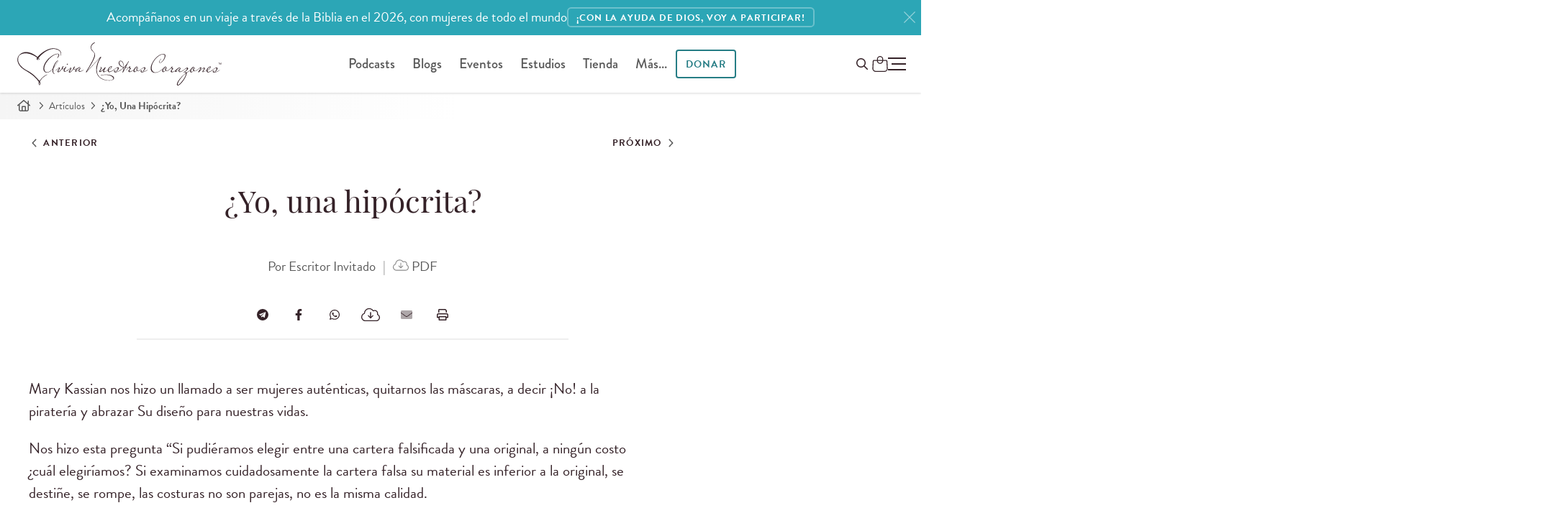

--- FILE ---
content_type: text/html; charset=utf-8
request_url: https://www.avivanuestroscorazones.com/articulos/yo-una-hipocrita/
body_size: 13466
content:
<!DOCTYPE html>


<html xmlns="http://www.w3.org/1999/xhtml" lang="es">
	<head>
		<script>
		 function testWebPSupport() {
			 const webpTestImg = new Image();
			 function testWebP(evt) {
				 const htmlTag = document.querySelector('html');
				 if (evt && evt.type === 'load' && evt.target.width === 1) {
					 htmlTag.classList.add('webp');
				 } else {
					 htmlTag.classList.add('no-webp');
				 }
			 }
			 webpTestImg.onload = testWebP;
			 webpTestImg.onerror = testWebP;
			 webpTestImg.src = '[data-uri]';
			 return webpTestImg;
		 }
		 testWebPSupport();
		</script>
  <meta http-equiv="X-UA-Compatible" content="IE=edge, IE=EmulateIE7" />
  <meta http-equiv="content-type" content="text/html; charset=utf-8" />
  <meta name="static" content="https://d3o8vwpyaorolj.cloudfront.net/static/" />
  <meta name="viewport" content="width=device-width, initial-scale=1">
  

<script type="application/ld+json">
 {
     "@context": "https://schema.org",
     "@type": "NewsArticle",
     "headline": "¿Yo, una hipócrita?",
	 
     "datePublished": "2015-02-28T20:46:45-04:00",
     "author": [
		 
		 {"@type": "Person", "name": "Escritor Invitado", "url": "https://www.avivanuestroscorazones.com/colaboradores/escritor-invitado/"}
		 
	 ]
 }
</script>


	  
  
  <!--
    <PageMap xmlns="http://www.google.com/schemas/sitemap-pagemap/1.0">
<DataObject type="document">
  <Attribute name="title">¿Yo, una hipócrita?</Attribute>
  
  <Attribute name="description">Mary Kassian nos hizo un llamado a ser mujeres auténticas, quitarnos las máscaras, a decir ¡No! a la piratería y abrazar Su diseño para nuestras vidas.\u000A\u000ANos hizo esta pregunta “Si pudiéramos elegir entre una cartera falsificada y una original, a ningún costo ¿cuál elegiríamos? Si examinamos cuidadosamente la cartera falsa su material es inferior a la original, se destiñe, se rompe, las costuras no son parejas, no es la misma calidad.\u000A\u000AEntendemos esto de los diseños de moda pero se nos olvida que tenemos un Diseñador que nos hizo cuidadosamente para Su plan y Su gloria. Él quiere que vivamos conforme a Su patrón auténtico, no como una imitación barata. Que aprendamos a ser mujeres auténticas.\u000A\u000AEn Proverbios 7 encontramos una mujer cuyo estilo de vida era una imitación barata del diseño divino, vivía de manera hipócrita y farisaica, de doble ánimo. Santiago 1:17 doble animo no puede esperar recibir nada del Señor\u000A\u000A¿Cómo luce esa hipocresía? Tener dos caras, usar máscaras, pretender ser muy piadosa sabiendo que no lo somos. Una y otra vez, Jesús confrontó a los hipócritas (Mateo 23:13\u002D36). En Su tiempo, Dios hace evidente nuestra “cara privada”.\u000A\u000ASeñales de una hipócrita:\u000A\u000A1. La contradicción entre quien soy cuando las personas me ven y cuando nadie me ve. Labios que lo honran, pero un corazón lejos.\u000A\u000A¿Tengo dos estilos de vestir: uno para la iglesia y otro fuera?\u000A\u000A¿Pretendo ser sumisa pero en mi casa, desafío a mi esposo?\u000A\u000AComo líder de mujeres ¿te presentas como una súper heroína de la fe o como una mujer ordinaria necesitada de un Redentor?\u000A\u000A2. La autocomplacencia\u000A\u000A¿Amo más mi comodidad que al Señor?\u000A\u000A¿Crees que puedes comprar el favor de Dios?\u000A\u000A¿Estás más interesada en lo que Dios puede hacer por ti, que en lo que El demanda de ti?\u000A\u000A3. Enfoque en lo externo. Hacer obras para ser vistos por los hombres. Buscar alabanzas, adoración, vivir de las apariencias\u000A\u000A¿Hay alguien que te conozca de verdad?\u000A\u000A¿Servirías al Señor donde nadie te vea?\u000A\u000A¿Permitirías que las personas que viven contigo dieran testimonio público sobre ti, en tu iglesia?\u000A\u000A4. Obediencia parcial\u000A\u000A¿Aplicas a tu vida todo el consejo de Dios?  O,\u000A\u000A¿Eres selectiva? O,\u000A\u000A¿Sólo aquello que crees que te conviene?\u000A\u000A5. Racionalización del pecado\u000A\u000A¿Buscas huequitos en la Palabra para justificar tu conducta?\u000A\u000ACon más frecuencia te preguntas:\u000A\u000A¿Qué tiene de malo? (con la motivación de justificar tu conducta)\u000A\u000AO ¿Qué tiene de bueno? (motivada por glorificar a Dios)\u000A\u000A6. Ser contenciosa. Duras críticas de los demás, altas expectativas de otros, notan el pecado en la vida de todo el que les rodea, inflexibles cuando les fallan.\u000A\u000AEn mis oraciones ¿Con más frecuencia pido perdón a Dios por mi pecado? O ¿dedico más tiempo a contarle el pecado de otros?\u000A\u000A¿Cómo recibes la corrección?\u000A\u000A¿Te molestas o pides a Dios que te muestre si están en lo cierto?\u000A\u000A7. Actitud camaleónica.\u000A\u000A¿Tus amigos no cristianos saben que deben tener cuidado con las palabras que usan delante de ti? O  ¿Se sienten tranquilos porque es el mismo vocabulario que utilizas con ellos?\u000A\u000A¿Usas la gracia de Dios como excusa de tu conducta parecida a la del mundo?\u000A\u000A¿El temor al rechazo te lleva a bajar los estándares cristianos?\u000A\u000AMary Kassian preguntó ¿Verdad que te reconociste en alguna o varias de estas señales? Si somos honestas, sí, nos hemos visto reflejada en alguna de éstas. ¿La iglesia está llena de hipócritas? Sí, y yo también soy una hipócrita, por eso necesito que Dios me redima.\u000A\u000ANi Dios ni las demás personas tienen problemas con que luchemos con la hipocresía sino cuando no la reconocemos para luchar contra ella. Todas debemos recorrer un largo camino para llegar a ser realmente auténticas.\u000A\u000ASantiago 4:4\u002D8 nos reta a ser auténticas, a limpiarnos, purificar nuestros corazones, porque solo así experimentaremos la gracia de Dios en nuestras vidas.\u000A\u000AUna mujer sabia se preocupa por mantener los espacios más escondidos de su corazón donde nadie ve, tan puros como las áreas externas que todos observan. Esa es la manera en que podemos ir más profundo, lanzar las redes en Su Nombre, reconociendo nuestra necesidad de Su gracia.\u000A\u000AEn Santiago 5:16 se nos llama a confesar nuestros pecados unos a otros para ser sanados. La oración eficaz del justo puede mucho. Muchas veces, nuestra lucha con un pecado específico no termina, porque no lo estoy confesando a otra hermana, pidiéndole su ayuda en esa lucha.\u000A\u000ASi lo confesamos a Dios, Él nos perdona pero también Dios muestra Su poder a favor de quienes son honestas y reales en el cuerpo de Cristo, algo que El hace cuando otros oran por nosotros.  Cuando confiesas tus luchas, abres la puerta para Su victoria y sanidad.</Attribute>
  
  <Attribute name="slug">yo-una-hipocrita</Attribute>
  <Attribute name="date">2015-02-28</Attribute>
  <Attribute name="date-day">1</Attribute>
  <Attribute name="date-month">3</Attribute>
  <Attribute name="date-year">2,015</Attribute>
  
  
</DataObject>

</PageMap>

  -->

	

<meta class="elastic" name="slug" content="yo-una-hipocrita">

	<meta class="elastic" name="date" content="2015-02-28">
	<meta class="elastic" name="date_day" content="1">
	<meta class="elastic" name="date_month" content="3">
	<meta class="elastic" name="date_year" content="2015">

<meta class="elastic" name="description" content="Mary Kassian nos hizo un llamado a ser mujeres auténticas, quitarnos las máscaras, a decir ¡No! a la piratería y abrazar Su diseño para nuestras vidas.

Nos hizo esta pregunta “Si pudiéramos elegir entre una cartera falsificada y una original, a ningún costo ¿cuál elegiríamos? Si examinamos cuidadosamente la cartera falsa su material es inferior a la original, se destiñe, se rompe, las costuras no son parejas, no es la misma calidad.

Entendemos esto de los diseños de moda pero se nos olvida que tenemos un Diseñador que nos hizo cuidadosamente para Su plan y Su gloria. Él quiere que vivamos conforme a Su patrón auténtico, no como una imitación barata. Que aprendamos a ser mujeres auténticas.

En Proverbios 7 encontramos una mujer cuyo estilo de vida era una imitación barata del diseño divino, vivía de manera hipócrita y farisaica, de doble ánimo. Santiago 1:17 doble animo no puede esperar recibir nada del Señor

¿Cómo luce esa hipocresía? Tener dos caras, usar máscaras, pretender ser muy piadosa sabiendo que no lo somos. Una y otra vez, Jesús confrontó a los hipócritas (Mateo 23:13-36). En Su tiempo, Dios hace evidente nuestra “cara privada”.

Señales de una hipócrita:

1. La contradicción entre quien soy cuando las personas me ven y cuando nadie me ve. Labios que lo honran, pero un corazón lejos.

¿Tengo dos estilos de vestir: uno para la iglesia y otro fuera?

¿Pretendo ser sumisa pero en mi casa, desafío a mi esposo?

Como líder de mujeres ¿te presentas como una súper heroína de la fe o como una mujer ordinaria necesitada de un Redentor?

2. La autocomplacencia

¿Amo más mi comodidad que al Señor?

¿Crees que puedes comprar el favor de Dios?

¿Estás más interesada en lo que Dios puede hacer por ti, que en lo que El demanda de ti?

3. Enfoque en lo externo. Hacer obras para ser vistos por los hombres. Buscar alabanzas, adoración, vivir de las apariencias

¿Hay alguien que te conozca de verdad?

¿Servirías al Señor donde nadie te vea?

¿Permitirías que las personas que viven contigo dieran testimonio público sobre ti, en tu iglesia?

4. Obediencia parcial

¿Aplicas a tu vida todo el consejo de Dios?  O,

¿Eres selectiva? O,

¿Sólo aquello que crees que te conviene?

5. Racionalización del pecado

¿Buscas huequitos en la Palabra para justificar tu conducta?

Con más frecuencia te preguntas:

¿Qué tiene de malo? (con la motivación de justificar tu conducta)

O ¿Qué tiene de bueno? (motivada por glorificar a Dios)

6. Ser contenciosa. Duras críticas de los demás, altas expectativas de otros, notan el pecado en la vida de todo el que les rodea, inflexibles cuando les fallan.

En mis oraciones ¿Con más frecuencia pido perdón a Dios por mi pecado? O ¿dedico más tiempo a contarle el pecado de otros?

¿Cómo recibes la corrección?

¿Te molestas o pides a Dios que te muestre si están en lo cierto?

7. Actitud camaleónica.

¿Tus amigos no cristianos saben que deben tener cuidado con las palabras que usan delante de ti? O  ¿Se sienten tranquilos porque es el mismo vocabulario que utilizas con ellos?

¿Usas la gracia de Dios como excusa de tu conducta parecida a la del mundo?

¿El temor al rechazo te lleva a bajar los estándares cristianos?

Mary Kassian preguntó ¿Verdad que te reconociste en alguna o varias de estas señales? Si somos honestas, sí, nos hemos visto reflejada en alguna de éstas. ¿La iglesia está llena de hipócritas? Sí, y yo también soy una hipócrita, por eso necesito que Dios me redima.

Ni Dios ni las demás personas tienen problemas con que luchemos con la hipocresía sino cuando no la reconocemos para luchar contra ella. Todas debemos recorrer un largo camino para llegar a ser realmente auténticas.

Santiago 4:4-8 nos reta a ser auténticas, a limpiarnos, purificar nuestros corazones, porque solo así experimentaremos la gracia de Dios en nuestras vidas.

Una mujer sabia se preocupa por mantener los espacios más escondidos de su corazón donde nadie ve, tan puros como las áreas externas que todos observan. Esa es la manera en que podemos ir más profundo, lanzar las redes en Su Nombre, reconociendo nuestra necesidad de Su gracia.

En Santiago 5:16 se nos llama a confesar nuestros pecados unos a otros para ser sanados. La oración eficaz del justo puede mucho. Muchas veces, nuestra lucha con un pecado específico no termina, porque no lo estoy confesando a otra hermana, pidiéndole su ayuda en esa lucha.

Si lo confesamos a Dios, Él nos perdona pero también Dios muestra Su poder a favor de quienes son honestas y reales en el cuerpo de Cristo, algo que El hace cuando otros oran por nosotros.  Cuando confiesas tus luchas, abres la puerta para Su victoria y sanidad.">

	<meta class="elastic" name="section" content="articulos">
	





  
  <link rel="preload" fetchpriority="high" as="image" href="" type="image/webp">
  <meta class="elastic" name="content_type" content="article">
  <meta class="elastic" name="pub_date" content="28 de febrero de 2015">

  <meta class="elastic" name="search_rating" content="200">
  
  
  
  <title>¿Yo, una hipócrita? | Artículos | Aviva Nuestros Corazones</title>
  
  


<meta name="description" content="">

	
		
		
			<link rel="canonical" href="https://www.avivanuestroscorazones.com/articulos/yo-una-hipocrita/">
		
	



  
  
  


<meta property="og:site_name" content="Aviva Nuestros Corazones">


<meta property="og:title" content="¿Yo, una hipócrita?">
<meta property="og:image" content="https://avivanuestroscorazones.s3.amazonaws.com/images/anc-share-image.jpg">
<meta property="og:description" content="">
<meta property="og:url" content="https://www.avivanuestroscorazones.com/articulos/yo-una-hipocrita/">

<meta property="fb:app_id" content="" />
<meta property="og:type" content="website">
<meta property="twitter:domain" content="www.avivanuestroscorazones.com">
<meta property="twitter:card" content="summary_large_image">


<meta property="twitter:title" content="¿Yo, una hipócrita?">
<meta property="twitter:description" content="None">
<meta property="twitter:image" content="https://avivanuestroscorazones.s3.amazonaws.com/images/anc-share-image.jpg">


<meta property="twitter:site" content="@AvivaCorazones">

  
  

<link rel="shortcut icon" type="image/png" href="https://d3o8vwpyaorolj.cloudfront.net/static/gui/favicon-32x32.3e88d611d952.png" />
<link rel="apple-touch-icon-precomposed" href="https://d3o8vwpyaorolj.cloudfront.net/static/gui/logomark-114x114.3a8acc5de5f2.png">

	<link rel="preload" href="https://d3o8vwpyaorolj.cloudfront.net/static/CACHE/css/basic-notifications.987ba2b4b9ef.css" as="style" onload="this.onload=null;this.rel='stylesheet'" />
<noscript><link rel="stylesheet" href="https://d3o8vwpyaorolj.cloudfront.net/static/CACHE/css/basic-notifications.987ba2b4b9ef.css"></noscript>



  <link rel="preconnect" href="https://d3o8vwpyaorolj.cloudfront.net/static/" crossorigin>
  <link rel="preconnect" href="https://d3tbgcbuarzgxm.cloudfront.net/" crossorigin>
  <link rel="preconnect" href="https://use.typekit.net" crossorigin>
  <link rel="preconnect" href="https://p.typekit.net" crossorigin>
  
  <link rel="stylesheet" href="https://d3o8vwpyaorolj.cloudfront.net/static/CACHE/css/base.88db3372b473.css" type="text/css" media="screen"><link rel="stylesheet" href="https://d3o8vwpyaorolj.cloudfront.net/static/CACHE/css/base.55ee53888865.css" type="text/css" media="screen and (min-width: 981px)">
  <link rel="preload" href="https://d3o8vwpyaorolj.cloudfront.net/static/CACHE/css/postera.85b53bf41a64.css" as="style" onload="this.onload=null;this.rel='stylesheet'" />
<noscript><link rel="stylesheet" href="https://d3o8vwpyaorolj.cloudfront.net/static/CACHE/css/postera.85b53bf41a64.css"></noscript>

  
<link rel="stylesheet" href="https://d3o8vwpyaorolj.cloudfront.net/static/CACHE/css/postera-content.de5fd4a683ff.css" type="text/css" media="screen">


  <link rel="preload" href="https://d3o8vwpyaorolj.cloudfront.net/static/CACHE/css/print.9650fa08245b.css" as="style" onload="this.onload=null;this.rel='stylesheet';this.media='print'" />
<noscript><link media="print" rel="stylesheet" href="https://d3o8vwpyaorolj.cloudfront.net/static/CACHE/css/print.9650fa08245b.css"></noscript>

  
  
<link rel="stylesheet" href="https://d3o8vwpyaorolj.cloudfront.net/static/CACHE/css/article-base.075b18905093.css" type="text/css">


  <link rel="preload" href="https://d3o8vwpyaorolj.cloudfront.net/static/CACHE/css/articledetail.7b6c0749736a.css" as="style" onload="this.onload=null;this.rel='stylesheet'" />
<noscript><link rel="stylesheet" href="https://d3o8vwpyaorolj.cloudfront.net/static/CACHE/css/articledetail.7b6c0749736a.css"></noscript>

  

  
  <link rel="preload" href="https://use.typekit.net/vjx4jzp.css" as="style" onload="this.onload=null;this.rel='stylesheet'" />
  
  <meta name="google-site-verification" content="gyloBcd0U07FFZ0wukQil31t47NOHgq7Rp-nFYo7pZ8" />
  
  <!-- Google Tag Manager -->
  <noscript>
	  <iframe src="//www.googletagmanager.com/ns.html?id=GTM-WK2RGS"
			  height="0" width="0" style="display:none;visibility:hidden"></iframe>
  </noscript>
  <script>
   (function(w,d,s,l,i){
	   w[l]=w[l]||[];
	   w[l].push({'gtm.start': new Date().getTime(),event:'gtm.js'});
	   var f=d.getElementsByTagName(s)[0], j=d.createElement(s),dl=l!='dataLayer'?'&l='+l:'';
	   j.defer=true;
	   j.src='//www.googletagmanager.com/gtm.js?id='+i+dl;f.parentNode.insertBefore(j,f);
   })(window,document,'script','dataLayer','GTM-WK2RGS');
  </script>
  <!-- End Google Tag Manager -->
  
  

  
  <link rel="preload" href="https://d3o8vwpyaorolj.cloudfront.net/static/CACHE/css/popity.65201accd483.css" as="style" onload="this.onload=null;this.rel='stylesheet'" />
<noscript><link rel="stylesheet" href="https://d3o8vwpyaorolj.cloudfront.net/static/CACHE/css/popity.65201accd483.css"></noscript>

  

  
	
  
</head>

<body id="body" class="articles resource-library article-detail content-padding main-lang--es" >
	
	
	<img loading="lazy" style="opacity: 0; position: absolute; top: 0; left: -1000px;" src="https://avivanuestroscorazones.s3.amazonaws.com/images/anc-share-image.jpg" alt="" />
	
	
	


	
		



	
		

<div
  id="markup-site-notification-wow-challenge-anc"
  class="notification-div markup-site-notification"
  data-site-notification="markup-3"
  data-cookie-expire="24">
    <div class="adsliver" id="notification">
	    <span class="tablet-up">Acompáñanos en un viaje a través de la Biblia en el 2026, con mujeres de todo el mundo         </span>
      <span class="mobile-only">Acompáñanos en un viaje a través de la Biblia en el 2026, con mujeres de todo el mundo</span>
      
      <a href="https://www.avivanuestroscorazones.com/lee-la-biblia-completa/" class="btn btn-sm">
      
      <span class="tablet-up">¡Con la ayuda de Dios, voy a participar!</span>
      <span class="mobile-only">¡Con la ayuda de Dios, voy a participar!</span>
      </a>
      
      <a href="#" class="remove" title="Close" aria-label="Close"><svg class="icon-close"><use href="#x" /></svg></a>
    </div>
</div>


	

	


	
	

	
	<div class="page">
		
		
		
		<div id="main-nav" class="main-nav headroom--top" role="navigation">
			
			<div class="navbar-main-wrap page-header">
				<div class="branding">
					<a href="/" title="Aviva Nuestros Corazones" aria-label="Aviva Nuestros Corazones">
						
<svg class="logo logo--anc"><use href="#anc-logo"/></svg>

					</a>
				</div>
				
				<div class="nav nav-desktop ">
					<ul id="global-nav">
						  
<li id="parent-listen" class="dropdown">
	<a href="/podcast/">Podcasts</a>
	<ul class="dropdown-menu hidden-xs" style="display: none;">
		<li class="child descendant">
			<a href="/podcast/aviva-nuestros-corazones/">Aviva Nuestros Corazones</a>
		</li>
		<li class="child descendant">
			<a href="/podcast/mujer-verdadera-365/">Mujer Verdadera 365 Canónico</a>
		</li>
		<li class="child descendant">
			<a href="/podcast/que-amen-a-sus-hijos/">Que Amen A Sus Hijos</a>
		</li>
		<li class="child descendant">
			<a href="/podcast/mujer-verdadera-365-cronologico/">Mujer Verdadera 365 Cronológico</a>
		</li>
		<li class="child descendant">
			<a href="/podcast/joven-verdadera/">Joven Verdadera</a>
		</li>
		<li class="child descendant">
			<a href="/podcast/arraigadas/">Arraigadas</a>
		</li>
		<li class="child descendant">
			<a href="/podcast/mujer-verdadera-365-nuevo-testamento-y-salmos/">Mujer Verdadera 365 Nuevo Testamento y Salmos</a>
		</li>
		<li class="divider"></li>

		<li class="child descendant">
			<a href="/app/">App de Aviva Nuestros Corazones</a>
		</li>
		<li>
			<a href="/escuchar/">Como escuchar</a>
		</li>
		<li class="child descendant">
			<a href="/radio/listen-in-your-area/">Escuchar en la radio</a>
		</li>
	</ul>
</li>

<li id="parent-blogs" class="dropdown">
	<a href="/blogs/">Blogs</a>
	<ul class="dropdown-menu hidden-xs" style="display: none;">
		<li id="parent-online" class="child descendant">
			<a href="/maestra-verdadera/blog/">Maestra Verdadera</a>
		</li>
		<li id="parent-online" class="child descendant">
			<a href="/mujer-verdadera/blog/">Mujer Verdadera</a>
		</li>
		<li id="parent-refresh" class="child descendant">
			<a href="/joven-verdadera/blog/">Joven Verdadera</a>
		</li>
	</ul>
</li>

<li id="parent-events" class="dropdown">
	<a href="/eventos/">Eventos</a>
	<ul class="dropdown-menu hidden-xs">
		<li>
			<a href="/eventos/">Eventos</a>
		</li>
		<li>
			<a href="https://www.reviveourhearts.com/events/true-woman-25/espanol/">True Woman '25</a>
		</li>
		<li>
			<a href="/conocenos/charlistas/">Conferencistas</a>
		</li>
		<li>
			<a href="/eventos/solicitaciones-para-una-charlista/">Solicitud para una conferencista</a>
		</li>
	</ul>
</li>



<li id="parent-studies" class="dropdown">
	<a href="/estudios/">Estudios</a>
	<ul class="dropdown-menu hidden-xs" style="display: none;">
		<li id="parent-online" class="child descendant">
			<a href="/estudios/series/biblia-en-un-ano/">Biblia en un año</a>
		</li>
		<li id="parent-online" class="child descendant">
			<a href="/estudios/series/mujeres-de-la-biblia/">Mujeres de la Biblia</a>
		</li>
		<li id="parent-refresh" class="child descendant">
			<a href="/estudios/series/club-de-lectura/">Club de lectura</a>
		</li>
	</ul>
</li>

  

	<li id="parent-store" class="dropdown">
		<a href="/tienda/">Tienda</a>
		<ul class="dropdown-menu hidden-xs" style="display: none;">
			<li class="child descendant">
				<a href="/tienda/temas/">Temas</a>
			</li>
			<li class="child descendant">
				<a href="/tienda/colecciones/">Colecciones</a>
			</li>
			<li class="child descendant">
				<a href="/tienda/tipos/">Tipos</a>
			</li>
			<li class="divider"></li>
			<li class="child descendant">
				<a href="/tienda/carrito/">Carro</a>
			</li>
			<li class="child descendant">
				<a href="/tienda/caja/">Caja</a>
			</li>
		</ul>
	</li>

  <li id="parent-more">
  	<a href="#" class="open-nav">Más...</a>
  </li>
  <li id="parent-donate" class="dropdown ">
  	<a class="dropdown-toggle btn" href="/donar/">
  		Donar
  	</a>
  	<ul class="dropdown-menu hidden-xs" style="display: none;">
  		<li><a href="/donar/donaciones/">Donaciones</a></li>
  		<li><a href="/donar/colaboradores">Colaboradores</a></li>
  	</ul>
  </li>
  
					</ul>
				</div>
				
				
  <div class="nav-tools-wrap">
	  <span class="nav nav-tools">

	  	<a class="btn invisible-lg menu-donate-btn" href="/donate/">Donar</a>

			<button id="global_search_button" type="button" aria-expanded="false" aria-label="Buscar en el sitio" data-modal-open="search-modal">
				<span class="hidden">Buscar</span>
				<svg class="icon search" xmlns="http://www.w3.org/2000/svg" height="16" width="16" viewBox="0 0 512 512"><path d="M368 208A160 160 0 1 0 48 208a160 160 0 1 0 320 0zM337.1 371.1C301.7 399.2 256.8 416 208 416C93.1 416 0 322.9 0 208S93.1 0 208 0S416 93.1 416 208c0 48.8-16.8 93.7-44.9 129.1L505 471c9.4 9.4 9.4 24.6 0 33.9s-24.6 9.4-33.9 0L337.1 371.1z"/></svg>
			</button>

			<div id="" class="" data-shopping-cart>
	<a class="shopping-cart" href="/tienda/carrito/" aria-label="Shopping Cart">
		<span class="cart_amount"></span>
		<svg class="icon--shopping-bag" xmlns="http://www.w3.org/2000/svg" viewBox="0 0 16.19 16.64">
			<defs>
				<style>.sb1{fill:none;stroke:var(--text-color);stroke-miterlimit:10;}</style>
			</defs>
			<path class="sb1" d="m12.71,16.14H3.47c-1.64,0-2.97-1.36-2.97-3.04l.43-7.8c0-.4.32-.72.71-.72h12.91c.39,0,.71.32.71.72l.44,7.8c0,1.68-1.33,3.04-2.97,3.04Z"/>
			<rect class="sb1" x="5.31" y=".5" width="5.56" height="7.21" rx="2.78" ry="2.78"/>
		</svg>
	</a>
</div>


	  </span>
	  

<button class="toggle-menu p-0" role="button" aria-label="Ménu">
	<span class="hidden">Ménu</span>
	<div id="hamburger-icon" class="hamburger">
		<span></span>
		<span class="paddy"></span>
		<span></span>
	</div>
</button>

<div class="menu-wrapper">
	
	<div class="list-wrapper">
		<ul class="menu level-1">
			<li>
				<a href="/">Inicio</a>
			</li>
			<li>
				<a class="nested" aria-label="abrir menú" href="/podcasts/">Podcasts <i></i></a>
				<ul class="sub-menu level-2">
					<li>
						<a href="/podcast/">Todos los podcasts</a>
					</li>
					<li>
						<a href="/podcast/aviva-nuestros-corazones/">Aviva Nuestros Corazones</a>
					</li>
					<li>
						<a href="/podcast/mujer-verdadera-365/">Mujer Verdadera 365 Canónico</a>
					</li>
					<li>
						<a href="/podcast/que-amen-a-sus-hijos/">Que Amen A Sus Hijos</a>
					</li>
					<li>
						<a href="/podcast/mujer-verdadera-365-cronologico/">Mujer Verdadera 365 Cronológico</a>
					</li>
					<li>
						<a href="/podcast/joven-verdadera/">Joven Verdadera</a>
					</li>
					<li>
						<a href="/podcast/arraigadas/">Arraigadas</a>
					</li>

					<li>
						<a href="/podcast/mujer-verdadera-365-nuevo-testamento-y-salmos/">Mujer Verdadera 365 Nuevo Testamento y Salmos</a>
					</li>
					
					<li class="divider"></li>
					<li>
						<a href="/app/">App de Aviva Nuestros Corazones</a>
					</li>
					<li>
						<a href="/escuchar/">Como escuchar</a>
					</li>
					<li>
						<a href="/radio/listen-in-your-area/">Escuchar en la radio</a>
					</li>
				</ul>
			</li>
			
			<li>
				<a class="nested" aria-label="abrir menú" href="/blogs/">Blogs <i></i></a>
				<ul class="sub-menu level-2">
					<li>
						<a href="/blogs/">Todos los blogs</a>
					</li>
					<li><a href="/maestra-verdadera/blog/">Maestra Verdadera</a></li>
					<li><a href="/mujer-verdadera/blog/">Mujer Verdadera</a></li>
					<li><a href="/joven-verdadera/blog/">Joven Verdadera</a></li>
				</ul>
			</li>
			<li>
				<a href="/articulos/">Artículos</a>
			</li>
			<li>
				<a href="/libros/">Libros</a>
			</li>

			<li class="divider"></li>
			<li>
				<a class="nested" aria-label="abrir menú" href="/estudios/">Estudios <i></i></a>
				<ul class="sub-menu level-2">
					<li><a href="/estudios/">Todos los estudios</a>
					<li><a href="/estudios/series/biblia-en-un-ano/">Biblia en un año</a></li>
					<li><a href="/estudios/series/mujeres-de-la-biblia/">Mujeres de la Biblia</a></li>
					<li><a href="/estudios/series/club-de-lectura/">Club de lectura</a></li>
				</ul>
			</li>
			
			<li>
				<a class="nested" aria-label="abrir menú" href="/retos/">Retos <i></i></a>
				<ul class="sub-menu level-2">
					<li><a href="/retos/reto-en-la-quietud-de-su-presencia/">Reto en la quietud de Su presencia</a></li>
					<li><a href="/retos/reto-de-los-abuelos/">Reto de los abuelos</a></li>
					<li><a href="/retos/reto-de-30-dias-eligiendo-perdonar/">Reto de Elige perdonar</a></li>
					<li><a href="/retos/reto-para-animar-tu-esposo-de-30-dias/">Anima a tu esposo | Reto de 30 días</a></li>
					<li><a href="/retos/reto-de-30-dias-para-madres/">Para madres | Reto de 30 días</a></li>
					<li><a href="/retos/arraigadas-sabiduria/">Arraigadas en sabiduría | Reto de 30 días</a></li>
					<li><a href="/retos/unidas-en-un-clamor/">¡Clama!</a></li>
				</ul>
			</li>
			<li>
				<a class="nested" aria-label="abrir menú" href="/donar/">Donar <i></i></a>
				<ul class="sub-menu level-2">
					<li><a href="/donar/donaciones/">Donar ahora</a></li>
					<li><a href="/donar/">Información de donación</a></li>
					<li><a href="/donar/colaboradores">Colaboradores</a></li>
				</ul>
			</li>
			<li class="divider"></li>
			<li>
				<a class="nested" aria-label="Open Menu" href="/tienda/">Tienda <i></i></a>
				<ul class="sub-menu level-2">
					<li><a href="/tienda/">Inicio</a></li>
					<li><a href="/tienda/temas/">Temas</a></li>
					<li><a href="/tienda/colecciones/">Colecciones</a></li>
					<li><a href="/tienda/tipos/">Tipos</a></li>
					<li><a href="/tienda/carrito/">Carrito</a></li>
					<li><a href="/tienda/caja/">Caja</a></li>
				</ul>
			</li>
			<li>
				<a class="nested" aria-label="abrir menú" href="/resource-library">Recursos <i></i></a>
				<ul class="sub-menu level-2">
					<li><a href="/resource-library/">Recursos</a></li>
					<li><a href="/resource-library/topics/">Temas</a></li>
					<li><a href="/colaboradores/">Colaboradores</a></li>
					<li><a href="/retos/">Retos de 30 días</a></li>
					<li><a href="/videos/">Videos</a></li>
					<li><a href="/tienda/">Tienda</a></li>
					
					<li class="divider"></li>
					
					<li><a href="/maestra-verdadera/">Ministerio de mujeres</a></li>
					<li><a href="/joven-verdadera/">Para jóvenes</a></li>    
				</ul>
			</li>
				
			<li class="divider"></li>
			<li>
				<a class="nested" aria-label="abrir menú" href="/eventos/">Eventos <i></i></a>
				<ul class="sub-menu level-2">
					<li><a href="/eventos/">Todos los eventos</a></li>
					<li><a href="https://www.reviveourhearts.com/events/true-woman-25/espanol/">True Woman '25</a></li>
					<li><a href="/eventos/mujer-verdadera-23/">Mujer Verdadera '23</a></li>
					<li><a href="/eventos/mujer-verdadera-20/">Mujer Verdadera '20</a></li>
					<li><a href="/eventos/conferencia-mujer-verdadera17-en-busca-de-dios/">Mujer Verdadera '17</a></li>
					<li><a href="/eventos/">Eventos pasados</a></li>
					<li class="divider"></li>
					<li><a href="/conocenos/charlistas/">Conferencistas</a></li>
					<li><a href="/eventos/solicitaciones-para-una-charlista/">Solicitud para una conferencista</a></li>
				</ul>
			</li>
			<li class="parent">
				<a class="nested" aria-label="abrir menú" href="/conocenos/">Conócenos <i></i></a>
				<ul class="sub-menu level-2">
					<li><a href="/conocenos/">Conócenos</a></li>
					<li><a href="/conocenos/nancy-demoss-wolgemuth/">Nancy DeMoss Wolgemuth </a></li>
					<li><a href="/conocenos/who-we-are/">Quiénes somos</a></li>
					<li><a href="/conocenos/equipo-de-aviva-nuestros-corazones/" class="disabled">Equipo de ANC</a></li>
					<li><a href="/noticias/" class="disabled">Noticias del ministerio</a></li>
					<li><a href="/conocenos/conoce-nuestras-embajadoras/" class="disabled">Conoce nuestras embajadoras</a></li>
					<li><a href="/manifiesto/" class="disabled">Manifiesto</a></li>
					<li><a href="/conocenos/statement-of-faith/" class="disabled">Declaración de Fe</a></li>
					<li><a href="/conocenos/preguntas-frecuentes/" class="disabled">Preguntas frecuentes</a></li>
				</ul>
			</li>
			<li class="parent">
				<a href="/noticias/">Noticias del ministerio</a>
			</li>
			<li class="divider"></li>

			<li>
				<a href="/maestra-verdadera/">Ministerio de mujeres</a>
				<ul class="sub-menu level-2">
					<li>
						<a href="/embajadoras/">Embajadoras</a>
					</li>

				</ul>
			</li>
			
			<li>
				<a class="nested" aria-label="abrir menú" href="/contact-us/">Soporte <i></i></a>
        <ul class="sub-menu level-2">
          <li><a href="/conocenos/preguntas-frecuentes/">Preguntas frecuentes</a></li>
          <li><a href="/contact-us/">Contáctanos</a></li>
        </ul>
      </li>
      
				
		</ul>
	</div>
	<div class="list-wrapper">
		<button type="button" class="back-one-level">
			<svg xmlns="http://www.w3.org/2000/svg" width="20" height="20" viewBox="0 0 24 24">
				<path d="M16.67 0l2.83 2.829-9.339 9.175 9.339 9.167-2.83 2.829-12.17-11.996z" />
			</svg>
			<span>Atrás</span>
		</button>
		<div class="sub-menu-wrapper"></div>
	</div>
	<div class="list-wrapper">
		<button type="button" class="back-one-level">
			<svg xmlns="http://www.w3.org/2000/svg" width="20" height="20" viewBox="0 0 24 24">
				<path d="M16.67 0l2.83 2.829-9.339 9.175 9.339 9.167-2.83 2.829-12.17-11.996z" />
			</svg>
			<span>Atrás</span>
		</button>
		<div class="sub-menu-wrapper"></div>
	</div>
</div>
	</div>
  
  
				
			</div>
			
			
		  </div>
		  
		  
		  
		  
	  	  
		  
		  
		  
		  
		  
<nav class="breadcrumb" role="navigation">
	<span>
		<a href="/" aria-label="Inicio"><svg class="icon icon-home"><use href="#home"/></svg></a>
		<svg class="icon"><use href="#angle-right"/></svg>
	</span>

	
	
	<span>
		<a href="/articulos/">Artículos</a>
		<svg class="icon"><use href="#angle-right"/></svg>
	</span>
	

	
	
	<span>¿Yo, Una Hipócrita?</span>
	

</nav>

		  
	  <!-- wrapper -->
	  <div id="main-wrap" class="">
		  
		  
		  <!-- main -->
		  <main id="main" role="main" class="main ">
			  
			  

<!-- content -->
<section class="content">
  
  
<article class="entry entry-article">
  <div class="entry-container">
    <header class="article-header">
		
		<nav class="nav-date mt-1">
			
			<a href="/articulos/en-tu-nombre-echare-las-redes/" title="En Tu Nombre echaré las redes" class="previous">
				<svg class="icon"><use href="#angle-left"/></svg>&nbsp;<span>Anterior</span>
			</a>

			
			<a href="/articulos/rompe-la-caja-de-oracion/" title="Rompe la caja de oración" class="next">
				<span>Próximo</span>&nbsp;
				<svg class="icon"><use href="#angle-right"/></svg>
			</a>
			
		</nav>
		
      
      <h1>¿Yo, una hipócrita?</h1>
      <div class="header-meta">
        
        <span class="author">Por
          
          <a class="author-name" href="/colaboradores/escritor-invitado/">Escritor Invitado</a>
          
        </span>

        

        
        <span class="pipe">|</span> 
        <a href="https://d3tbgcbuarzgxm.cloudfront.net/filer_public/98/4a/984ac1eb-af57-46d6-91f0-c759f7b6a71e/yo_una_hipocrita.pdf">
			    <svg class="icon"><use href="#cloud-download"/></svg>
    			
    				PDF
    			
		    </a>
        
      </div>
    </header>
    
    
    
    
<div id="toolbarActions" class="toolbar-actions page-actions">
	

	<a class="telegram" href="https://simpleshare.dev/go?site=telegram&url=http%3A//www.avivanuestroscorazones.com/articulos/yo-una-hipocrita/" target="_blank" title="Compartir en Telegram">
		<svg class="icon"><use href="#telegram"/></svg>
	</a>

	<a class="facebook" href="https://simpleshare.dev/go?site=facebook&url=http%3A//www.avivanuestroscorazones.com/articulos/yo-una-hipocrita/" target="_blank" title="Compartir en Facebook" aria-label="Compartir en Facebook">
		<svg class="icon" width="18" height="18"><use href="#facebook-f"/></svg>
	</a>

	<a class="whatsapp" target="_blank" href="https://api.whatsapp.com/send?text=Te%20invito%20a%20que%20le%20des%20un%20vistazo%20a%20los%20recursos%20que%20Aviva%20Nuestros%20Corazones%20ofrece.%20%C2%A1Deseo%20que%20sean%20de%20bendici%C3%B3n%21%20https%3A//www.avivanuestroscorazones.com/articulos/yo-una-hipocrita/" title="Share on WhatsApp">
		<svg class="icon"><use href="#whatsapp"/></svg>
	</a>

	
	
	
	<a class="download" href="https://d3tbgcbuarzgxm.cloudfront.net/filer_public/98/4a/984ac1eb-af57-46d6-91f0-c759f7b6a71e/yo_una_hipocrita.pdf" title="DescargarPDF">
    <svg class="icon"><use href="#cloud-download"/></svg>
  </a>
	
	
	<a class="email" href="mailto:?subject=%C2%BFYo%2C%20una%20hip%C3%B3crita%3F&body=Me%20gustar%C3%ADa%20que%20vieras%20este%20recurso%20de%20Aviva%20Nuestros%20Corazones%0A%0Ahttp%3A//www.avivanuestroscorazones.com/articulos/yo-una-hipocrita/%0A%0A" title="Enviar esto">
    <svg class="icon"><use href="#email"/></svg>
	</a>
	<a class="print" href="javascript:window.print()" title="Imprimir">
    <svg class="icon"><use href="#print"/></svg>
	</a>
	
</div>

    
    <div class="entry-content pt-2 canister" style="position: relative;">

      <div class="container">
        <p>Mary Kassian nos hizo un llamado a ser mujeres auténticas, quitarnos las máscaras, a decir ¡No! a la piratería y abrazar Su diseño para nuestras vidas.</p>

<p>Nos hizo esta pregunta “Si pudiéramos elegir entre una cartera falsificada y una original, a ningún costo ¿cuál elegiríamos? Si examinamos cuidadosamente la cartera falsa su material es inferior a la original, se destiñe, se rompe, las costuras no son parejas, no es la misma calidad.</p>

<p>Entendemos esto de los diseños de moda pero se nos olvida que tenemos un Diseñador que nos hizo cuidadosamente para Su plan y Su gloria. Él quiere que vivamos conforme a Su patrón auténtico, no como una imitación barata. Que aprendamos a ser mujeres auténticas.</p>

<p>En Proverbios 7 encontramos una mujer cuyo estilo de vida era una imitación barata del diseño divino, vivía de manera hipócrita y farisaica, de doble ánimo. Santiago 1:17 doble animo no puede esperar recibir nada del Señor</p>

<p>¿Cómo luce esa hipocresía? Tener dos caras, usar máscaras, pretender ser muy piadosa sabiendo que no lo somos. Una y otra vez, Jesús confrontó a los hipócritas (Mateo 23:13-36). En Su tiempo, Dios hace evidente nuestra “cara privada”.</p>

<p>Señales de una hipócrita:</p>

<p><strong>1. La contradicción</strong> entre quien soy cuando las personas me ven y cuando nadie me ve. Labios que lo honran, pero un corazón lejos.</p>

<p>¿Tengo dos estilos de vestir: uno para la iglesia y otro fuera?</p>

<p>¿Pretendo ser sumisa pero en mi casa, desafío a mi esposo?</p>

<p>Como líder de mujeres ¿te presentas como una súper heroína de la fe o como una mujer ordinaria necesitada de un Redentor?</p>

<p><strong>2. La autocomplacencia</strong></p>

<p>¿Amo más mi comodidad que al Señor?</p>

<p>¿Crees que puedes comprar el favor de Dios?</p>

<p>¿Estás más interesada en lo que Dios puede hacer por ti, que en lo que El demanda de ti?</p>

<p><strong>3. Enfoque en lo externo.</strong> Hacer obras para ser vistos por los hombres. Buscar alabanzas, adoración, vivir de las apariencias</p>

<p>¿Hay alguien que te conozca de verdad?</p>

<p>¿Servirías al Señor donde nadie te vea?</p>

<p>¿Permitirías que las personas que viven contigo dieran testimonio público sobre ti, en tu iglesia?</p>

<p><strong>4. Obediencia parcial</strong></p>

<p>¿Aplicas a tu vida todo el consejo de Dios?  O,</p>

<p>¿Eres selectiva? O,</p>

<p>¿Sólo aquello que crees que te conviene?</p>

<p><strong>5. Racionalización del pecado</strong></p>

<p>¿Buscas huequitos en la Palabra para justificar tu conducta?</p>

<p>Con más frecuencia te preguntas:</p>

<p>¿Qué tiene de malo? (con la motivación de justificar tu conducta)</p>

<p>O ¿Qué tiene de bueno? (motivada por glorificar a Dios)</p>

<p><strong>6. Ser contenciosa.</strong> Duras críticas de los demás, altas expectativas de otros, notan el pecado en la vida de todo el que les rodea, inflexibles cuando les fallan.</p>

<p>En mis oraciones ¿Con más frecuencia pido perdón a Dios por mi pecado? O ¿dedico más tiempo a contarle el pecado de otros?</p>

<p>¿Cómo recibes la corrección?</p>

<p>¿Te molestas o pides a Dios que te muestre si están en lo cierto?</p>

<p><strong>7. Actitud camaleónica</strong>.</p>

<p>¿Tus amigos no cristianos saben que deben tener cuidado con las palabras que usan delante de ti? O  ¿Se sienten tranquilos porque es el mismo vocabulario que utilizas con ellos?</p>

<p>¿Usas la gracia de Dios como excusa de tu conducta parecida a la del mundo?</p>

<p>¿El temor al rechazo te lleva a bajar los estándares cristianos?</p>

<p>Mary Kassian preguntó ¿Verdad que te reconociste en alguna o varias de estas señales? Si somos honestas, sí, nos hemos visto reflejada en alguna de éstas. ¿La iglesia está llena de hipócritas? Sí, y yo también soy una hipócrita, por eso necesito que Dios me redima.</p>

<p>Ni Dios ni las demás personas tienen problemas con que luchemos con la hipocresía sino cuando no la reconocemos para luchar contra ella. Todas debemos recorrer un largo camino para llegar a ser realmente auténticas.</p>

<p>Santiago 4:4-8 nos reta a ser auténticas, a limpiarnos, purificar nuestros corazones, porque solo así experimentaremos la gracia de Dios en nuestras vidas.</p>

<p>Una mujer sabia se preocupa por mantener los espacios más escondidos de su corazón donde nadie ve, tan puros como las áreas externas que todos observan. Esa es la manera en que podemos ir más profundo, lanzar las redes en Su Nombre, reconociendo nuestra necesidad de Su gracia.</p>

<p>En Santiago 5:16 se nos llama a confesar nuestros pecados unos a otros para ser sanados. La oración eficaz del justo puede mucho. Muchas veces, nuestra lucha con un pecado específico no termina, porque no lo estoy confesando a otra hermana, pidiéndole su ayuda en esa lucha.</p>

<p>Si lo confesamos a Dios, Él nos perdona pero también Dios muestra Su poder a favor de quienes son honestas y reales en el cuerpo de Cristo, algo que El hace cuando otros oran por nosotros.  Cuando confiesas tus luchas, abres la puerta para Su victoria y sanidad.</p>
        

        

      
      </div>

    </div>

    
     
     


    
    <div class="container">
      <nav class="footer-pager">
        <div class="prev">
          
          <div class="prev-link">
            <a href="/articulos/en-tu-nombre-echare-las-redes/" rel="prev">
              <span>Entrada anterior</span>
              <strong>En Tu Nombre echaré las redes</strong>

            </a>
          </div>
          
        </div>
        <div class="next">
          
          <div class="next-link">
            <a href="/articulos/rompe-la-caja-de-oracion/" rel="prev">
              <span>Entrada siguiente</span>
              <strong>Rompe la caja de oración</strong>

            </a>
          </div>
          
        </div>
      </nav>
    </div>
    


      
    
    



  </div>
</article>

</section>

		  </main>
	  </div>
      
  
  

<!-- footer -->
<footer class="global-footer" id="global-footer">
  
  
  <div class="container">
    <div class="footer-navs">
      <ul class="footer-nav">
        <li><a href="/podcasts/">Podcasts</a></li>
        <li><a href="/blogs/">Blogs</a></li>
        <li><a href="/retos/">Retos</a></li>
      </ul>
      <ul class="footer-nav">
        <li><a href="/tienda/">Tienda</a></li>
        <li><a href="/app/">Aplicación</a></li>
        <li><a href="/eventos/">Eventos</a></li>
      </ul>
      <ul class="footer-nav">
        <li><a href="/contactanos/">Contáctanos</a></li>
        <li><a href="/conocenos/">Conócenos</a></li>
        <li><a href="/donate/donaciones/">Donar</a></li>
      </ul>

      <nav class="allthethings-nav">
        
        
        <a href="http://instagram.com/avivanuestroscorazones/" class="instagram badge"  aria-label="Visita Aviva Nuestros Corazones en Instagram" title="Visita Aviva Nuestros Corazones en Instagram">
          <svg class="icon"><use href="#instagram"/></svg> 
          <span>Síguenos en Instagram</span>
        </a>
        
        
        
        <a href="https://facebook.com/AvivaNuestrosCorazones/?fref=ts" class="facebook badge" aria-label="Visita Aviva Nuestros Corazones en Facebook" title="Visita Aviva Nuestros Corazones en Facebook">
          <svg class="icon"><use href="#facebook-f"/></svg> 
          <span>Síguenos en Facebook</span>
        </a>
        
        
        
				<a href="https://wa.me/https://whatsapp.com/channel/0029VaDEh9YLdQelA3hZv62A/" class="whatsapp badge" aria-label="Visit Revive Our Hearts on WhatsApp" title="Visit Revive Our Hearts on WhatsApp">
					<svg class="icon" width="18" height="18"><use href="#whatsapp"/></svg>
					<span>Connect With Us On WhatsApp</span>
				</a>
				
        
        
        <a href="https://youtube.com//c/AvivaNuestrosCorazonesOficial" class="youtube badge" aria-label="Visite o Aviva Nuestros Corazones no Youtube" title="Visite o Aviva Nuestros Corazones no YouTube">
          <svg class="icon"><use href="#youtube"/></svg> 
          <span>Aviva Nuestros Corazones @ YouTube</span>
        </a>
        
        
        
        <a href="https://open.spotify.com/show/1EghTmxVujDnwaffC8JDoH" class="spotify badge" aria-label="Visite o Aviva Nuestros Corazones no Spotify" title="Visite o Aviva Nuestros Corazones no Spotify">
          <svg class="icon"><use href="#spotify"/></svg>
          <span>Aviva Nuestros Corazones @ Spotify</span>
        </a>
        
        
        
        
        
        <a href="https://t.me/avivanuestroscorazones/" class="telegram badge" aria-label="Visita Aviva Nuestros Corazones en Telegram" title="Visita Aviva Nuestros Corazones en Telegram">
          <svg class="icon"><use href="#telegram"/></svg> 
          <span>Follow us on Telegram</span>
        </a>
        
      </nav>
    </div>
    <div class="subscription-wrap">
      <div class="subscription hide-fade-up">
        
        
        <div id="subscribe-form"></div> 

      </div>

      <svg class="logo" width="14" height="14"><use href="#anc-logo"/></svg>
    </div>


  </div>
  

  <div class="footer-address-bar">
    <div class="container">
      <address class="vcard">
        <span class="name org"><em>Aviva Nuestros Corazones</em></span>
        <span class="adr">
          <span class="street-address">
          P.O. Box 2000
          </span>
          <span class="locality">Niles</span>, <abbr class="region">MI</abbr> <span class="postal-code">49120</span>
        </span>
        
        
        
        <a href="tel:1-800-569-5959" class="tel">
          <span class="pre"><svg class="icon"><use href="#mobile"/></svg>&nbsp;1-800-569-5959</span>
        </a>
        
      </address>
    </div>
  </div>
  <section class="footer-copyright">
    <div class="container">
      <!-- p id="org-mission" class="balance">Llamando a las mujeres a libertad, plenitud y abundancia en Cristo</p -->

      <p class="credits-nav">
        &copy; 2001-2026
        <a href="/">
          <em class="pre">Aviva Nuestros Corazones</em>, una extensión de <em class="pre">Revive Our Hearts</em> Ministries</a>
        
      </p>
      <nav class="nav credits-nav">
        <ul class="list-unstyled">
          <li id="parent-privacy">
            <a href="/declaracion-de-privacidad/">Declaración de Privacidad</a>
          </li>
          <li id="parent-terms">
            <a href="/condiciones-del-servicio/">Condiciones del Servicio</a>
          </li>
          

<li id="parent-languages" class="dropdown">
  <a href="#" class="language-select btn btn-sm">Selecciona un idioma <i class="caret"></i></a>
  <ul class="dropdown-menu hidden-xs" style="display: none;">
    <li class="child descendant">
      <a href="https://reviveourhearts.co.za/">Afrikaans</a>
    </li>
    <li class="child descendant">
      <a href="https://www.belebeunsereherzen.com/">Deutsch</a>
    </li>
    <li class="child descendant">
      <a href="https://reviveourhearts.com/">English</a>
    </li>
    <li class="child descendant">
      <a href="https://avivanuestroscorazones.com/">Español</a>
    </li>
    <li class="child descendant">
      <a style="direction: rtl" href="https://delhayemanehiakon.org/">فارسی</a>
    </li>
    <li class="child descendant">
      <a href="https://www.reveillenoscoeurs.com/">Français</a>
    </li>
    <li class="child descendant">
      <a href="https://www.reviveourhearts.com/languages/it/">Italiano</a>
    </li>
    <li class="child descendant">
      <a href="https://www.reviveourhearts.com/languages/ja/">日本語</a>
    </li>
    <li class="child descendant">
      <a href="https://www.reviveourhearts.com/languages/hu/">Magyar</a>
    </li>
    <li class="child descendant">
      <a href="https://www.reviveourhearts.com/languages/nl/">Nederlands</a>
    </li>
    <li class="child descendant">
      <a href="https://www.belebeunsereherzen.com/plautdietsch/">Plautdietsch</a>
    </li>
    <li class="child descendant">
      <a href="https://avivanossoscoracoes.com/">Português</a>
    </li>
    <li class="child descendant">
      <a href="https://www.reviveourhearts.com/languages/ro/">Română</a>
    </li>
    <li class="child descendant">
      <a href="https://www.reviveourhearts.com/languages/ta/">தமிழ்</a>
    </li>
    <li class="child descendant">
      <a href="https://reviveourhearts.co.za/series/seeking-him-tsonga/">Tsonga</a>
    </li>
    <li class="child descendant">
      <a href="https://www.reviveourhearts.com/languages/tr/">Türkçe</a>
    </li>
  </ul>
</li>
        </ul>
      </nav>
      </div>
    </div>
  </section>
</footer>

  
  </div> <!-- /page -->

	

<!-- Global site tag (gtag.js) - Google Analytics -->
<script src="https://www.googletagmanager.com/gtag/js?id=G-MMQS8DLSTP" async></script>
<script>
 window.dataLayer = window.dataLayer || [];
 function gtag(){dataLayer.push(arguments);}
 gtag('js', new Date());
 
 gtag('config', 'G-MMQS8DLSTP');
 
</script>




	<template id="facebook-pixel-template">
		<script>
		 !function(f,b,e,v,n,t,s){if(f.fbq)return;n=f.fbq=function(){n.callMethod?
																	 n.callMethod.apply(n,arguments):n.queue.push(arguments)};if(!f._fbq)f._fbq=n;
			 n.push=n;n.loaded=!0;n.version='2.0';n.queue=[];t=b.createElement(e);t.defer=!0;
			 t.src=v;s=b.getElementsByTagName(e)[0];s.parentNode.insertBefore(t,s)}(window,
																					document,'script','//connect.facebook.net/en_US/fbevents.js');

		 fbq('init', '634362156768554');
		 fbq('track', "PageView");
		</script>
	</template>
	<script>
	 window.loadFBPixelCalled = false;
	 function loadFBPixel() {
		 const fbPixelLoadedEvent = new Event("fbPixelLoaded");
		 const template = document.getElementById("facebook-pixel-template")
		 document.body.appendChild(template.content);
		 console.log("Added facebook pixel script to document body", template.content);
		 window.loadFBPixelCalled = true;
		 window.dispatchEvent(fbPixelLoadedEvent);
	 }
	 window.addEventListener("DOMContentLoaded", () => {
		 ["click", "scroll", "press"].forEach((event) => {
			 document.addEventListener(event, () => {
				 if (!window.loadFBPixelCalled) { loadFBPixel(); }
			 });
		 });
		 setTimeout(() => {
			 if (!window.loadFBPixelCalled) {
				 loadFBPixel();
			 }
		 }, 5000);
	 }, {once: true});
	</script>
	<noscript><img height="1" width="1" style="display:none"
				   src="https://www.facebook.com/tr?id=634362156768554&ev=PageView&noscript=1"
			  /></noscript>




  
	

  <script crossorigin src="https://d3o8vwpyaorolj.cloudfront.net/static/CACHE/js/sv-hover-intent.d9109cb19c7f.js" defer></script>

  <script crossorigin src="https://d3o8vwpyaorolj.cloudfront.net/static/CACHE/js/global.62b529f79e66.js" defer></script>

  <script crossorigin src="https://d3o8vwpyaorolj.cloudfront.net/static/CACHE/js/global.7d2a518b5ea7.js" defer></script>

  
    <script crossorigin src="https://d3o8vwpyaorolj.cloudfront.net/static/CACHE/js/multilevel.ac1fa61ef2e0.js" defer></script>

  
  <script crossorigin src="https://d3o8vwpyaorolj.cloudfront.net/static/CACHE/js/dialogModal.350ac49831b6.js" defer></script>

  <script>
   window.STATIC_URL = "https://d3o8vwpyaorolj.cloudfront.net/static/";
   window.SITE_ACRONYM = "ANC";
   window.ENVIRONMENT = "production";
   window.RECAPTCHA_PUBLIC_KEY = "6LcESpwUAAAAAP5O8jZimSHmA-cJgCdESTKpTq0W";
   
   window.SENTRY_DSN = "https://7463c99932344f3aa09648d58d19ceb6@o442296.ingest.sentry.io/5416645";
   window.SENTRY_SAMPLE_RATE = 0.6;
   window.SITE_SENTRY_RELEASE = "403.2";
   window.SENTRY_TRACE = "421695f9c706410a85c683fc1ac63e0b-8a6fe0226263cba2";
   window.SENTRY_BAGGAGE = "sentry-trace_id=421695f9c706410a85c683fc1ac63e0b,sentry-environment=production,sentry-release=403.2,sentry-public_key=7463c99932344f3aa09648d58d19ceb6,sentry-org_id=442296";
   
   window.reCaptchaV3Wait = false;
   
   window.setSECodeURL = "https://www.avivanuestroscorazones.com/accounts/_set_se_code/";
  </script>
  
  <script crossorigin src="https://d3o8vwpyaorolj.cloudfront.net/static/CACHE/js/setSECode.101bfced8f38.js"></script>

  
  
  <script type="text/javascript" src="/jsi18n/"></script>
  
  
  
  
  
  <script>
	 window.preloadSvgIconsURLS = [
		 
		 "https://d3o8vwpyaorolj.cloudfront.net/static/svg/sprite-preload-anc.3c5d4c002d29.svg", 
		 "https://d3o8vwpyaorolj.cloudfront.net/static/svg/sprite-preload.5f68975930d2.svg"
	 ];
	 window.svgIconsURLs = ["https://d3o8vwpyaorolj.cloudfront.net/static/svg/sprite.5690107a24e8.svg","https://d3o8vwpyaorolj.cloudfront.net/static/svg/sprite-anc.4b31af08ba10.svg",];
  </script>
  
<script>window.delayedScriptLoaders = window.delayedScriptLoaders || [];</script>
<script crossorigin src="https://d3o8vwpyaorolj.cloudfront.net/static/CACHE/js/delayScript.7089ecc57209.js" defer></script>

<script crossorigin src="https://d3o8vwpyaorolj.cloudfront.net/static/CACHE/js/loadDelayedScripts.6727dca4f441.js" defer></script>


  

  

  
	<script defer type="application/javascript" src="https://d3o8vwpyaorolj.cloudfront.net/static/js/app/loadBGTaggerEs.5c7553c41e52.js"></script>



	<script defer>
	 console.log("LOADING ACTIVECAMPAIGN SCRIPT");
	 (function(e,t,o,n,p,r,i){e.visitorGlobalObjectAlias=n;e[e.visitorGlobalObjectAlias]=e[e.visitorGlobalObjectAlias]||function(){(e[e.visitorGlobalObjectAlias].q=e[e.visitorGlobalObjectAlias].q||[]).push(arguments)};e[e.visitorGlobalObjectAlias].l=(new Date).getTime();r=t.createElement("script");r.src=o;r.async=true;i=t.getElementsByTagName("script")[0];i.parentNode.insertBefore(r,i)})(window,document,"https://diffuser-cdn.app-us1.com/diffuser/diffuser.js","vgo");
	 vgo('setAccount', '477720697');
	 vgo('setTrackByDefault', true);
	 
	 vgo('process');
	</script>


	<!-- web chat -->
	
	<!-- /web chat -->
	

  
		<script crossorigin src="https://d3o8vwpyaorolj.cloudfront.net/static/CACHE/js/animate.f67c17ad183a.js"></script>

  
	
  
		<script crossorigin src="https://d3o8vwpyaorolj.cloudfront.net/static/CACHE/js/siteNotifications.138d60b94128.js" defer></script>

	



	

	
	<dialog data-modal="search-modal" closedby="any">
		<button class="close-modal close-modal--search" aria-label="close" data-modal-close="search-modal">✕</button>
		<form action="/buscar/" class="form-search-modal">
			<div class="form-group mb-0">
				<label class="search-label hidden" for="global-search-field">Buscar en este sitio</label>
				<input type="search" name="q" class="form-control modal-search-field" placeholder="Buscar en este sitio" id="global-search-field" maxlength="128" />
			</div>
			<button class="btn" class="search-button" aria-label="Buscar">
				<svg class="icon" width="20" height="20"><use href="#search"/></svg>
			</button>
		</form>
	</dialog>
	


	
		<div id="popity-container"></div>
		<script crossorigin src="https://d3o8vwpyaorolj.cloudfront.net/static/CACHE/js/popity.13714f98c676.js" defer></script>
  	
	
	<script crossorigin src="https://d3o8vwpyaorolj.cloudfront.net/static/CACHE/js/footerSubscribe.04148860a99b.js" defer></script>

	<script crossorigin src="https://d3o8vwpyaorolj.cloudfront.net/static/CACHE/js/handleCart.aaa360010cfb.js" defer></script>
  	


	
	

		
		
<script async defer data-pin-hover="true" data-pin-tall="true" src="//assets.pinterest.com/js/pinit.js"></script>

<script crossorigin src="https://d3o8vwpyaorolj.cloudfront.net/static/CACHE/js/%22socialToolbar%22.4a631f64fc0b.js"></script>


		
</body>
</html>


--- FILE ---
content_type: text/css
request_url: https://d3o8vwpyaorolj.cloudfront.net/static/CACHE/css/articledetail.7b6c0749736a.css
body_size: 3709
content:
:root{--primary:#2ca6b6;--primary-rgb:44,166,182;--primary-dark:color-mix(in oklab, #267d85, #000 20%);--primary-dark-rgb:hextToRGB(#267d85);--primary-light:#deeef0;--primary-light-rgb:hextToRGB(#deeef0);--secondary:#bbc74f;--secondary-rgb:187,199,79;--tertiary:#e66194;--tertiary-rgb:230,97,148;--lite-gray:#f8f8f8;--gray:#eee;--gray2:#ddd;--red:#F54238;--red-rgb:245,66,56;--darkred-rgb:139,0,0;--secondary-light-rgb:214,221,107;--primary-light-hover:#2ca6b6;--purple:#6b3b4c;--purple-rgb:107,59,76;--dark:#362228;--dark-rgb:54,34,40;--container-width:57em;--content-width:57em;--border-width:2px;--border-radius:.35rem;--border-radius-lg:.65rem;--button-bg-color:transparent;--button-color:var(--primary);--button-color-rgb:var(--primary-rgb);--button-hover-color:var(--primary-dark);--button-hover-color-rgb:var(--primary-dark-rgb);--button-icon-color:var(--primary);--button-border-opacity:.3;--gutter:40px;--spacer:1.3rem;--hero-bg-color:#333;--hero-color:#fff;--hero-color-rgb:255,255,255;--hero-padding:var(--gutter);--hero-margin-top:0;--narrow:65ch;--h2-color:var(--primary);--form-border-radius:.35em;--font-headline:playfair-display,serif;--font-headline-weight:bold;--font-family-base:brandon-grotesque,Helvetica,Arial,sans-serif;--heading-margin:var(--spacer);--letter-spacing:.2em;--smallcaps-size:1.1rem;--section-h2-font-size:2.5rem;--section-font-size:1.4rem;--section-height:400px;--section-align:center;--icon-size:16px;--focus-form-color:var(--primary-light);--icon-color:var(--gray2);--heading-h1-size:2.2rem;--heading-h2-size:1.6rem;--heading-h3-size:1.4rem;--heading-h4-size:1.3rem;--heading-h5-size:1.3rem;--heading-h6-size:1.2rem;--font-size-base:1.3rem;--font-size-sm:1.04rem;--container-width:1100px;--corner-radius:.25em;--plyr-broadcast-link-color:var(--primary-dark);--plyr-broadcast-link-hover-color:var(--primary-dark);--main-min-height:350px;--plyr-range-fill-background:var(--primary);--plyr-color-main:#ccc;--link-color:var(--primary);--link-hover-color:var(--primary-dark);--glide-accent-color:var(--primary);--glide-gray:var(--gray2);--icon-color:var(--gray2);--book-dropshadow:10px 10px 20px rgba(0, 0, 0, .25),1px 1px 2px rgba(0, 0, 0, .1);--dropshadow-size-direction:0 0 30px;--dropshadow-color:rgba(0, 0, 0, .1);--invert-pct:100%;--card-resource-size:250px;--form-field-bg:var(--body-bg);--action-icon-hover-color:var(--primary);--form-outline-color:var(--primary-rgb);--form-input-padding-basic:10px 10px 8px 10px;--form-input-padding-dynamic:22px 11px 2px .5rem;--form-gap:5px;--form-font-size:1.2rem;--form-label-font-size-active:.9rem;--choice-font-size:1.3rem;--menu-bg:var(--body-bg);--main-nav-bg:var(--body-bg);--search-form-width:600px;--success:#30b23d;--tooltip-color:white;--indicator-color:#f54238;--indicator-color-rgb:245,67,57;--warning-color:#ECB22E;--warning-color-rgb:236,178,46;--table-font-size:1.1rem;--brand-x:#1D9BF0;--brand-facebook:#0A66FF;--brand-instagram:#EF018B;--brand-youtube:#FF0000;--spinner-size:60px;--angle-right-primary:url('https://df6yevl24pl4a.cloudfront.net/filer_public/da/15/da15f511-4d86-4409-8425-2cc4574920a0/angle-right-primary.svg');--simple-pager-color:#38262c}@media (prefers-color-scheme:light){:root{--primary:#267d85;--midnight:#0c2b2f;--midnight-rgb:hextToRGB(#0c2b2f);--body-bg:#fff;--body-bg-rgb:255,255,255;--body-bg-alt:#f9f9f9;--body-bg-alt-rgb:249,249,249;--body-bg-alt2:#ededed;--text-color:#352228;--text-color-rgb:11,11,11;--muted-text:#595959;--border-color:#eee;--plyr-broadcast-color:#fff;--plyr-broadcast-title-link-color:#fff;--modal-close-color:#000;--footer-link-color:var(--text-color);--footer-link-hover-color:var(--link-color);--footer-top-border:3px double #eee;--form-border-color:#e1e1e1;--placeholder-color:#cacaca;--form-field-bg:var(--body-bg);--breadcrumb-color:var(--muted-text);--breadcrumb-hover-color:var(--primary);--action-icon-color:var(--text-color);--error-font-size:1.2rem;--error-color:red;--error-color-bg: ;--card-bg:var(--body-bg);--card-title-bg:#eee;--pagination-bg:var(--body-bg);--dropdown-bg:var(--body-bg);--yuge-btn-bg:whitesmoke;--angle-down:url('https://df6yevl24pl4a.cloudfront.net/filer_public/cd/42/cd42e5ba-9e6b-47c6-9570-e4370c4abf2d/angle-down-regular.svg');--plyr-icon-color:var(--text-color);--plyr-audio-control-color:var(--muted-text);--waves-bg-webp:var(--body-bg-alt) url('https://d3o8vwpyaorolj.cloudfront.net/static/stylesheets/gui/bg-just-waves.webp');--waves-bg:var(--body-bg-alt) url('https://d3o8vwpyaorolj.cloudfront.net/static/stylesheets/gui/bg-just-waves.png');--tipjar-bg:#fcfcf9;--chevron-left-large:url('https://cdn.reviveourhearts.com/images/svg/chevron-left-large.svg');--chevron-right-large:url('https://cdn.reviveourhearts.com/images/svg/chevron-right-large.svg');--small-hero-height:300px;--angle-right:url('https://df6yevl24pl4a.cloudfront.net/filer_public/5c/ff/5cff3bab-f8df-4b81-b27f-0e4bd0866a01/angle-right-black.svg')}}@media (prefers-color-scheme:dark){:root{--link-hover-color:color-mix(in oklab, var(--primary), #fff 20%);--gray:#444;--lite-gray:#333;--modal-overlay-bg:rgba(11, 11, 11, .95);--dark:#111;--hero-bg-color:#000;--hero-color:#fff;--body-bg:#252525;--body-bg-rgb:37,37,37;--body-bg-alt:#1e1e1e;--body-bg-alt2:#101010;--text-color:#fff;--text-color-rgb:255,255,255;--muted-text:#bbb;--border-color:#444;--plyr-broadcast-color:var(--body-bg);--plyr-broadcast-title-link-color:var(--body-bg);--modal-close-color:var(--text-color);--footer-link-color:var(--text-color);--footer-link-hover-color:var(--link-color);--footer-top-border:3px double var(--gray);--form-border-color:#444;--placeholder-color:#999;--breadcrumb-color:#ccc;--breadcrumb-hover-color:var(--text-color);--action-icon-color:var(--text-color);--card-bg:var(--dark);--card-title-bg:var(--dark);--pagination-bg:var(--dark);--dropdown-bg:var(--dark);--yuge-btn-bg:var(--dark);--glide-gray:var(--gray);--plyr-audio-controls-background:transparent;--plyr-range-thumb-shadow:inset 0 1px 1px rgba(255, 255, 255, 1);--button-icon-color:var(--primary);--angle-down:url('https://df6yevl24pl4a.cloudfront.net/filer_public/16/33/163386b1-e513-4e27-88ad-4942ebf04ef6/angle-down-white.svg');--plyr-icon-color:white;--waves-bg-webp:#111 url('https://d3o8vwpyaorolj.cloudfront.net/static/stylesheets/gui/bg-just-waves-dark.webp');--waves-bg:#111 url('https://d3o8vwpyaorolj.cloudfront.net/static/stylesheets/gui/bg-just-waves-dark.png');--tipjar-bg:rgba(11, 11, 11, .75);--chevron-left-large:url('/static/svg/chevron-left-large-white.svg?e72e57098488');--chevron-right-large:url('/static/svg/chevron-right-large-white.svg?e72e57098488');--dca-white:#101010!important;--dca-black:#eee!important;--dca-primary:#9aa349!important;--dca-gray-lighter:#444!important;--menu-bg:#0e0e0e;--angle-right:url('https://df6yevl24pl4a.cloudfront.net/filer_public/64/84/64840dde-06ac-4adc-8415-5eafd4731df4/angle-right-white.svg');--simple-pager-color:#eee}div.cms.cms-toolbar-debug .cms-toolbar .cms-btn-action{background-color:var(--dca-primary);border-color:var(--dca-primary)}div.cms.cms-toolbar-debug .cms-debug-bar{background-color:var(--dca-primary)}}.has-hero{--breadcrumb-color:var(--hero-color)}nav.nav-date{padding:.5rem;position:relative;font-size:1rem;font-family:brandon-grotesque,Helvetica,Arial,sans-serif;display:flex;justify-content:space-between}@media all and (min-width:61.875em){nav.nav-date{padding:.5rem 0}}nav.nav-date span.date{display:block;width:100%;text-align:center;padding-bottom:0;font-weight:700}nav.nav-date a{color:inherit;display:flex;align-items:center;flex-direction:row;text-transform:uppercase;font-size:.8rem;font-weight:700;letter-spacing:.1em;overflow:hidden;transition:.5s}nav.nav-date a .icon{position:relative;fill:var(--muted-text);transition:.5s}nav.nav-date a.next{justify-content:flex-end}@media (hover:hover){nav.nav-date a .icon{opacity:0}nav.nav-date a:hover .icon{opacity:1}nav.nav-date a.next{justify-content:flex-end;transform:translateX(.5em)}nav.nav-date a.next .icon{transform:translateX(.5em)}nav.nav-date a.next:hover{transform:translateX(0)}nav.nav-date a.next:hover .icon{transform:translate(0)}nav.nav-date a.previous,nav.nav-date a.previous .icon{transform:translateX(-.5em)}nav.nav-date a.previous:hover{transform:translateX(0)}nav.nav-date a.previous:hover .icon{transform:translate(0)}.footer-pager>div.next a:before,.footer-pager>div.prev a:before{opacity:.2}.footer-pager>div.next a:hover:before,.footer-pager>div.prev a:hover:before{opacity:1;transition:.5s .15s}}nav.nav-date>a,nav.nav-date>span{min-width:15px}@media all and (max-width:48.6875em){nav.nav-date{border-top:0}nav.nav-date a{margin:0}nav.nav-date a.next span,nav.nav-date a.previous span{display:none}.author-bio .author-photo{text-align:center}}.footer-pager{clear:both;border-top:1px solid var(--border-color);padding:var(--spacer) var(--gutter);font-family:brandon-grotesque,Helvetica,Arial,sans-serif;margin:0 auto 1.3rem}.footer-pager:after{content:"";display:block;clear:both}.footer-pager>div{position:relative}.footer-pager>div a{font-size:1.3em;color:var(--text-color);padding-block:1.3rem;display:block;line-height:1.1;text-wrap:balance}.footer-pager>div a:hover{color:#2ca6b6}.footer-pager>div a span{display:block;color:var(--muted-text);font-size:.5em;font-weight:500;margin-bottom:.4em;text-transform:uppercase;letter-spacing:.06em}.footer-pager>div a strong{font-size:1.5rem}.footer-pager>div.empty{display:none}.footer-pager>div.next a,.footer-pager>div.prev a{background-repeat:no-repeat;background-size:15px 100px;transition:.5s}.footer-pager>div.next a:before,.footer-pager>div.prev a:before{display:block;content:"";height:76px;width:18px;position:absolute;top:50%;margin-top:-38px;background-size:cover;opacity:.2;transition:.5s}.footer-pager>div.prev a{padding-right:.5rem;text-align:left}html[dir=rtl] .footer-pager>div.prev a{text-align:right}.footer-pager>div.prev a:before{background-image:var(--chevron-left-large);background-position:left center;left:0;transform:translateX(-1.3em)}html[dir=rtl] .footer-pager>div.prev a:before{background-image:var(--chevron-right-large);right:0;left:auto;transform:translateX(1.3em)}.footer-pager>div.next a{padding-left:.5rem}html[dir=rtl] .footer-pager>div.next a{text-align:left}.footer-pager>div.next a:before{right:0;background-image:var(--chevron-right-large);background-position:right center;transform:translateX(1.3em)}html[dir=rtl] .footer-pager>div.next a:before{background-image:var(--chevron-left-large);left:0;right:auto;transform:translateX(-1.3em)}@media (hover:hover) and (prefers-color-scheme:dark){.footer-pager>div.next a:hover:before,.footer-pager>div.prev a:hover:before{filter:inverse()}}@media (hover:hover){.footer-pager>div.prev a{padding-right:1.3rem;padding-left:.75rem}.footer-pager>div.prev a:before{transform:translateX(-.79em);top:50%;left:0;background-image:var(--chevron-left-large);background-position:left center}.footer-pager>div.prev a:hover{padding-left:.95rem}.footer-pager>div.prev a:hover:before{transform:translateX(-.79em)}.footer-pager>div.next a{padding-left:1.3rem;padding-right:.75rem}.footer-pager>div.next a:before{top:50%;right:0;background-image:var(--chevron-right-large);background-position:right center;transform:translateX(.79em)}.footer-pager>div.next a:hover{padding-right:.95rem}.footer-pager>div.next a:hover:before{transform:translateX(.79em)}}.footer-pager>div .the-end{display:block;padding:35px 0}.footer-pager>div .the-end>p{font-style:italic}@media (prefers-color-scheme:dark){.footer-pager>div.next a:before,.footer-pager>div.prev a:before{filter:inverse()}}@media (max-width:420px){.footer-pager>div.prev a{padding-right:0}.footer-pager>div.next a{padding-left:0}}.duo.footer-pager>div.next{border-top:1px dashed var(--border-color)}@media all and (min-width:26.25em){.footer-pager{display:flex;justify-content:space-between}.footer-pager>div{flex-basis:50%;border-top:0}.footer-pager>div.empty{display:block}.footer-pager>div.next{border-top:0!important;border-inline-start:1px dashed var(--border-color);text-align:right}.footer-pager>div.next img{margin:10px 0 0 auto}}.footer-pager>div img{display:block;margin-top:10px}.footer-pager li{margin-bottom:0;font-family:brandon-grotesque,Helvetica,Arial,sans-serif}nav.nav-date span.placeholder{display:block;height:20px;width:10px}.author-bio h2{text-align:center;position:relative;padding-top:var(--spacer);margin-top:0}.author-bio h2 .icon{fill:var(--icon-color);width:30px;height:30px;margin:0 10px}.author-bio h4{margin-block:.2rem}@media all and (max-width:39.9375em){.author-bio h4{font-size:1.5rem}}.author-bio h4 a:focus-visible{outline:var(--primary) dotted 3px;outline-offset:4px}.author-bio h4 a:focus{outline:var(--primary) dotted 3px;outline-offset:4px}.author-bio h4 a:focus:not(:focus-visible){outline:0}.author-bio .author{margin-top:40px;gap:1.3rem}@media all and (min-width:48.75em){nav.nav-date>a,nav.nav-date>span{min-width:90px}.author-bio .author{display:grid;grid-template-columns:200px 1fr}}.author-bio .author-photo a{margin:0 auto}.author-bio .author-photo img{border-radius:50%;max-width:120px;height:auto;margin:0 auto;display:block}.author-bio .author-content{text-align:left}.author-bio .author-social{padding-left:0;display:flex;justify-content:center;align-items:center;list-style:none;gap:1rem}.author-bio .author-social li{margin-bottom:0}.author-bio .author-social li>a{display:block;text-align:center;display:flex;align-items:center;justify-content:center}.author-bio .author-social li>a:hover{border-color:rgba(0,0,0,.35)}.author-bio .author-social li>a svg{fill:var(--text-color);--icon-size:16px;transition:.3s}.author-bio .author-social li>a.website:hover svg{fill:var(--primary)}.author-bio .author-social li>a.twitter:hover svg{fill:var(--brand-x)}.author-bio .author-social li>a.facebook:hover svg{fill:var(--brand-facebook)}.author-bio .author-social li>a.pinterest:hover svg{fill:var(--brand-pinterest)}.author-bio .author-social li>a.instagram:hover svg{fill:var(--brand-instagram)}.author-bio .author-social li>a:focus-visible{outline:var(--primary) dotted 3px;outline-offset:4px}.author-bio .author-social li>a:focus{outline:var(--primary) dotted 3px;outline-offset:4px}.author-bio .author-social li>a:focus:not(:focus-visible){outline:0}.header-meta{flex-direction:row;font-family:brandon-grotesque,Helvetica,Arial,sans-serif;position:relative;text-align:center;font-size:1.2rem;color:var(--muted-text)}.header-meta a{color:inherit}.header-meta a:hover{color:var(--link-hover-color)}.header-meta svg{fill:#8a8a8a;top:3px;height:22px;width:22px}hr{margin:60px 0}.other-series-articles h2{text-align:center;margin:0 0 40px}.other-series-articles .ctas{padding-top:40px;text-align:center}.other-series-articles .card-deck{display:grid!important;grid-template-columns:1fr 1fr;grid-gap:20px}.other-series-articles .card-deck .card{max-width:100%!important;margin:0!important}.article-header{padding-bottom:20px}.article-header h1{text-align:center}

--- FILE ---
content_type: text/css
request_url: https://d3o8vwpyaorolj.cloudfront.net/static/CACHE/css/article-base.075b18905093.css
body_size: 1023
content:
.hero h1 .smallcaps{display:block;font-size:1rem;letter-spacing:.2em;opacity:.7}.toolbar-buttons{width:Min(calc(100% - var(--gutter)),var(--content-width));margin-inline:auto;padding-block:var(--spacer);text-align:center}.toolbar-buttons .nav-links{display:flex;flex-wrap:wrap;justify-content:center;align-items:center;gap:5px}.toolbar-buttons .btn{--button-color:#352228;--button-color-rgb:170,170,170;min-width:auto;width:auto;max-width:100%}.toolbar-buttons .btn .btn.btn-sm{padding:3px 1rem 2px}@media (min-width:500px){.toolbar-buttons .btn{max-width:44%}}.toolbar-buttons .btn.active{color:var(--primary);border-color:var(--primary)}.toolbar-buttons .btn.active:hover{border-color:var(--primary);color:#fff}.toolbar-buttons .btn.icon-only{height:40px}.toolbar-buttons .btn.icon-only svg{margin:0;fill:var(--text-color);top:-1px}.toolbar-buttons .btn:hover.icon-only svg{fill:white}.toolbar-buttons .btn.icon-only:focus-visible svg{fill:white}.toolbar-buttons .btn.icon-only:focus svg{fill:white}.toolbar-buttons .btn.icon-only:focus:not(:focus-visible) svg{fill:var(--dark)}@media (prefers-color-scheme:dark){.toolbar-buttons .btn.active:hover{color:var(--dark)}.toolbar-buttons .btn{--button-color:white;--button-color-rgb:175,175,175}.toolbar-buttons .btn.active{color:#43c1d2;border-color:rgba(44,166,182,.6)}.toolbar-buttons .btn.icon-only svg{fill:white}.toolbar-buttons .btn:hover.icon-only svg{fill:var(--dark)}.toolbar-buttons .btn.icon-only:focus-visible svg{fill:var(--dark)}.toolbar-buttons .btn.icon-only:focus svg{fill:var(--dark)}.toolbar-buttons .btn.icon-only:focus:not(:focus-visible) svg{fill:white}}.search-form{transition:.5s;height:auto;opacity:1;position:relative;top:0;z-index:0;text-align:left;max-width:var(--search-form-width);margin-inline:auto;padding-bottom:40px}.hidden-form.search-form{opacity:0;height:0;top:-15px;z-index:-1;margin-block:0;padding-bottom:0}.search-form .form-control{border-radius:calc(var(--border-radius) * 2);font-size:calc(var(--font-size-base) * 1.1)}.hero{margin-top:-40px;padding:80px 0 4px!important;--hero-color:var(--text-color)}.hero h1{padding-left:20px;padding-right:20px}.hero-small{color:#fff;margin-block-end:2em;--button-color:#267d85;--button-hover-color:color-mix(in oklab, #267d85, #000 20%);background-color:color-mix(in oklab,#267d85,#fff 40%);background-image:url("https://d3o8vwpyaorolj.cloudfront.net/static/images/podcasts/florals-mobile.webp?d190c2517469");background-position:top center;background-size:100% auto;min-height:400px}@media all and (min-width:40em){.hero-small{background-image:url("https://d3o8vwpyaorolj.cloudfront.net/static/images/podcasts/florals.webp?d190c2517469");background-position:top center}}.entry-content .article-detail{padding-top:40px}@media all and (max-width:48.6875em){.main>.content{padding:0}}.content-padding .main>.content{padding-block:0 var(--gutter)}.section--featured-article{margin-bottom:1em;align-items:center;width:100%;display:flex;flex-direction:column;line-height:1.3}.section--featured-article .featured-article-image{width:100%;overflow:hidden;height:100%;min-height:300px;background-size:cover;background-position:center center}.section--featured-article .featured-article-image img{display:block}.section--featured-article .featured-article-content{padding:1.3rem}.section--featured-article article{background-color:var(--card-bg);box-shadow:0 3px 30px rgba(0,0,0,.15);width:100%;max-width:100%}.section--featured-article p.byline{color:#8a8a8a;font-size:1.5rem}@media all and (min-width:48.75em){.hero{padding:80px 0 1.3rem!important}.section--featured-article article{max-width:1090px;margin:0 auto;display:grid;grid-template-columns:1fr 1fr}.section--featured-article h2{font-size:2.3rem}.section--featured-article .featured-article-content{padding:40px}}

--- FILE ---
content_type: application/javascript
request_url: https://d3o8vwpyaorolj.cloudfront.net/static/CACHE/js/loadDelayedScripts.6727dca4f441.js
body_size: 1167
content:
(()=>{var M=Object.create;var c=Object.defineProperty;var L=Object.getOwnPropertyDescriptor;var I=Object.getOwnPropertyNames;var R=Object.getPrototypeOf,T=Object.prototype.hasOwnProperty;var _=(e,n)=>()=>(e&&(n=e(e=0)),n);var y=(e,n)=>()=>(n||e((n={exports:{}}).exports,n),n.exports),A=(e,n)=>{for(var o in n)c(e,o,{get:n[o],enumerable:!0})},u=(e,n,o,r)=>{if(n&&typeof n=="object"||typeof n=="function")for(let t of I(n))!T.call(e,t)&&t!==o&&c(e,t,{get:()=>n[t],enumerable:!(r=L(n,t))||r.enumerable});return e},l=(e,n,o)=>(u(e,n,"default"),o&&u(o,n,"default")),g=(e,n,o)=>(o=e!=null?M(R(e)):{},u(n||!e||!e.__esModule?c(o,"default",{value:e,enumerable:!0}):o,e));var V,d=_(()=>{V=typeof window<"u"?window:typeof global<"u"?global:typeof globalThis<"u"?globalThis:typeof self<"u"?self:{};V.SENTRY_RELEASE={id:"c8aedc21217df5f16b3fad513eb30de8eba3cb30"}});var b=y((m,f)=>{d();(function(e,n){typeof define=="function"&&define.amd?define([],n):typeof f=="object"&&f.exports?f.exports=n():e.loadIcons=n()})(typeof self<"u"?self:m,function(){function e(r){r="loadIcons: "+r;var t=new Error(r);console.error(t.toString()),typeof callback=="function"&&callback(t)}function n(r,t){var i;if(this.status!==200&&this.status!==0){e("Failed to fetch icons, server returned "+this.status);return}var h=new DOMParser;try{var v=h.parseFromString(this.responseText,"image/svg+xml"),s=v.firstChild}catch(S){e("Error parsing SVG: "+S);return}s&&s.tagName==="svg"?(s.style.display="none",s.setAttribute("data-url",r),document.head.insertBefore(s,null),typeof t=="function"&&t(null,s)):e("Parsed SVG document contained something other than an SVG")}function o(r,t){var i=new XMLHttpRequest;i.open("GET",r,!0),i.addEventListener("load",n.bind(i,r,t)),i.addEventListener("error",function(h){e("Request failed")}),i.send()}return o})});var w=y(()=>{d();var p=b();window.preloadSvgIconsURLS.filter(e=>e.trim()!="").forEach(p);var q=Array.from(document.querySelectorAll("a svg.icon")).some(e=>{let n=e.getBoundingClientRect();return n.top>-1&&n.bottom<window.innerHeight});q?window.svgIconsURLs.filter(e=>e.trim()!="").forEach(p):(window.delayedScriptLoaders=window.delayedScriptLoaders||[],window.delayedScriptLoaders.push(function(){window.svgIconsURLs.filter(e=>e.trim()!="").forEach(p)}))});var a={};A(a,{default:()=>x});d();d();(function(){var e=typeof window<"u"?window:typeof global<"u"?global:typeof globalThis<"u"?globalThis:typeof self<"u"?self:{};e._sentryModuleMetadata=e._sentryModuleMetadata||{},function(){var n,o=new e.Error().stack,r=e._sentryModuleMetadata[o]||{},t={"_sentryBundlerPluginAppKey:roh-js-app":!0},i={};for(n in r)r.hasOwnProperty(n)&&(i[n]=r[n]);for(n in t)t.hasOwnProperty(n)&&(i[n]=t[n]);e._sentryModuleMetadata[o]=i}()})();var E=g(w());l(a,g(w()));var x=E.default;})();
//# sourceMappingURL=tmpridp6gq6.js.map
;

--- FILE ---
content_type: application/javascript
request_url: https://d3o8vwpyaorolj.cloudfront.net/static/CACHE/js/siteNotifications.138d60b94128.js
body_size: 1744
content:
(()=>{var M=(e,t)=>()=>(e&&(t=e(e=0)),t);var D=(e,t)=>()=>(t||e((t={exports:{}}).exports,t),t.exports);var k,c=M(()=>{k=typeof window<"u"?window:typeof global<"u"?global:typeof globalThis<"u"?globalThis:typeof self<"u"?self:{};k.SENTRY_RELEASE={id:"c8aedc21217df5f16b3fad513eb30de8eba3cb30"}});var m=D((w,v)=>{c();(function(e,t){typeof w=="object"&&typeof v<"u"?v.exports=t():typeof define=="function"&&define.amd?define(t):(e=typeof globalThis<"u"?globalThis:e||self,function(){var o=e.Cookies,d=e.Cookies=t();d.noConflict=function(){return e.Cookies=o,d}}())})(w,function(){"use strict";function e(n){for(var f=1;f<arguments.length;f++){var u=arguments[f];for(var p in u)n[p]=u[p]}return n}var t={read:function(n){return n[0]==='"'&&(n=n.slice(1,-1)),n.replace(/(%[\dA-F]{2})+/gi,decodeURIComponent)},write:function(n){return encodeURIComponent(n).replace(/%(2[346BF]|3[AC-F]|40|5[BDE]|60|7[BCD])/g,decodeURIComponent)}};function o(n,f){function u(r,a,i){if(!(typeof document>"u")){i=e({},f,i),typeof i.expires=="number"&&(i.expires=new Date(Date.now()+i.expires*864e5)),i.expires&&(i.expires=i.expires.toUTCString()),r=encodeURIComponent(r).replace(/%(2[346B]|5E|60|7C)/g,decodeURIComponent).replace(/[()]/g,escape);var s="";for(var l in i)i[l]&&(s+="; "+l,i[l]!==!0&&(s+="="+i[l].split(";")[0]));return document.cookie=r+"="+n.write(a,r)+s}}function p(r){if(!(typeof document>"u"||arguments.length&&!r)){for(var a=document.cookie?document.cookie.split("; "):[],i={},s=0;s<a.length;s++){var l=a[s].split("="),T=l.slice(1).join("=");try{var g=decodeURIComponent(l[0]);if(i[g]=n.read(T,g),r===g)break}catch{}}return r?i[r]:i}}return Object.create({set:u,get:p,remove:function(r,a){u(r,"",e({},a,{expires:-1}))},withAttributes:function(r){return o(this.converter,e({},this.attributes,r))},withConverter:function(r){return o(e({},this.converter,r),this.attributes)}},{attributes:{value:Object.freeze(f)},converter:{value:Object.freeze(n)}})}var d=o(t,{path:"/"});return d})});c();c();(function(){var e=typeof window<"u"?window:typeof global<"u"?global:typeof globalThis<"u"?globalThis:typeof self<"u"?self:{};e._sentryModuleMetadata=e._sentryModuleMetadata||{},function(){var t,o=new e.Error().stack,d=e._sentryModuleMetadata[o]||{},n={"_sentryBundlerPluginAppKey:roh-js-app":!0},f={};for(t in d)d.hasOwnProperty(t)&&(f[t]=d[t]);for(t in n)n.hasOwnProperty(t)&&(f[t]=n[t]);e._sentryModuleMetadata[o]=f}()})();c();c();typeof window.gettext>"u"&&(window.gettext=function(e){return e});typeof window.ngettext>"u"&&(window.ngettext=function(e,t,o){return o>1?t:e});typeof window.pgettext>"u"&&(window.pgettext=function(e,t){return t});c();function h(e){function t(n){return n<10?"0"+n:n}let o=["Sun","Mon","Tue","Wed","Thu","Fri","Sat"],d=["Jan","Feb","Mar","Apr","May","Jun","Jul","Aug","Sep","Oct","Nov","Dec"];return""+o[e.getUTCDay()]+", "+t(e.getUTCDate())+"-"+d[e.getUTCMonth()]+"-"+e.getUTCFullYear()+" "+t(e.getUTCHours())+":"+t(e.getUTCMinutes())+":"+t(e.getUTCSeconds())+" GMT"}var S=m(),U=document.querySelector(".remove"),y=document.querySelector(".notification-div").dataset.siteNotification,C=document.querySelector("span.countdown");function E(){S.get(`notification-${y}`)||document.querySelector("#notification").classList.add("active")}function L(e){e.preventDefault();let t=document.querySelector(`div[data-site-notification="${y}"]`).dataset.cookieExpire;t=parseInt(t)?parseInt(t):24;let o=new Date;o.setHours(o.getHours()+t);let d=h(o);document.cookie=`notification-${y}=hide; expires=${d}; path=/`,e.target.closest("div.active").classList.remove("active")}function I(e){let t=new Date(e.dataset.countdownExpire).getTime();function o(){let d=new Date().getTime(),n=t-d;if(n<0){e.innerHTML="0 days 0 hours 0 min";return}let f=Math.floor(n/(1e3*60*60*24)),u=Math.floor(n%(1e3*60*60*24)/(1e3*60*60)),p=Math.floor(n%(1e3*60*60)/(1e3*60)),r=window.pgettext("countdown","d"),a=window.pgettext("countdown","h"),i=window.pgettext("countdown","m");return e.innerHTML=`${f}${r} ${u}${a} ${p}${i}`,!0}o(),setInterval(o,1e3)}document.addEventListener("DOMContentLoaded",E,{once:!0});U.addEventListener("click",L,{once:!0});C&&I(C);var J=void 0;})();
/*! Bundled license information:

js-cookie/dist/js.cookie.js:
  (*! js-cookie v3.0.5 | MIT *)
*/
//# sourceMappingURL=tmp4aimbix_.js.map
;

--- FILE ---
content_type: application/javascript
request_url: https://d3o8vwpyaorolj.cloudfront.net/static/CACHE/js/setSECode.101bfced8f38.js
body_size: 71442
content:
(()=>{var Ol=Object.create;var ta=Object.defineProperty;var Ll=Object.getOwnPropertyDescriptor;var Dl=Object.getOwnPropertyNames;var Pl=Object.getPrototypeOf,Fl=Object.prototype.hasOwnProperty;var Bl=(e,t)=>()=>(e&&(t=e(e=0)),t);var ra=(e,t)=>()=>(t||e((t={exports:{}}).exports,t),t.exports);var Ul=(e,t,r,n)=>{if(t&&typeof t=="object"||typeof t=="function")for(let o of Dl(t))!Fl.call(e,o)&&o!==r&&ta(e,o,{get:()=>t[o],enumerable:!(n=Ll(t,o))||n.enumerable});return e};var Hl=(e,t,r)=>(r=e!=null?Ol(Pl(e)):{},Ul(t||!e||!e.__esModule?ta(r,"default",{value:e,enumerable:!0}):r,e));var $l,l=Bl(()=>{$l=typeof window<"u"?window:typeof global<"u"?global:typeof globalThis<"u"?globalThis:typeof self<"u"?self:{};$l.SENTRY_RELEASE={id:"c8aedc21217df5f16b3fad513eb30de8eba3cb30"}});var xl=ra(O=>{"use strict";l();var $r=Symbol.for("react.element"),U_=Symbol.for("react.portal"),H_=Symbol.for("react.fragment"),$_=Symbol.for("react.strict_mode"),W_=Symbol.for("react.profiler"),z_=Symbol.for("react.provider"),j_=Symbol.for("react.context"),G_=Symbol.for("react.forward_ref"),q_=Symbol.for("react.suspense"),V_=Symbol.for("react.memo"),Y_=Symbol.for("react.lazy"),ml=Symbol.iterator;function K_(e){return e===null||typeof e!="object"?null:(e=ml&&e[ml]||e["@@iterator"],typeof e=="function"?e:null)}var _l={isMounted:function(){return!1},enqueueForceUpdate:function(){},enqueueReplaceState:function(){},enqueueSetState:function(){}},yl=Object.assign,Sl={};function er(e,t,r){this.props=e,this.context=t,this.refs=Sl,this.updater=r||_l}er.prototype.isReactComponent={};er.prototype.setState=function(e,t){if(typeof e!="object"&&typeof e!="function"&&e!=null)throw Error("setState(...): takes an object of state variables to update or a function which returns an object of state variables.");this.updater.enqueueSetState(this,e,t,"setState")};er.prototype.forceUpdate=function(e){this.updater.enqueueForceUpdate(this,e,"forceUpdate")};function El(){}El.prototype=er.prototype;function Yi(e,t,r){this.props=e,this.context=t,this.refs=Sl,this.updater=r||_l}var Ki=Yi.prototype=new El;Ki.constructor=Yi;yl(Ki,er.prototype);Ki.isPureReactComponent=!0;var hl=Array.isArray,Il=Object.prototype.hasOwnProperty,Xi={current:null},bl={key:!0,ref:!0,__self:!0,__source:!0};function Tl(e,t,r){var n,o={},s=null,i=null;if(t!=null)for(n in t.ref!==void 0&&(i=t.ref),t.key!==void 0&&(s=""+t.key),t)Il.call(t,n)&&!bl.hasOwnProperty(n)&&(o[n]=t[n]);var c=arguments.length-2;if(c===1)o.children=r;else if(1<c){for(var a=Array(c),u=0;u<c;u++)a[u]=arguments[u+2];o.children=a}if(e&&e.defaultProps)for(n in c=e.defaultProps,c)o[n]===void 0&&(o[n]=c[n]);return{$$typeof:$r,type:e,key:s,ref:i,props:o,_owner:Xi.current}}function X_(e,t){return{$$typeof:$r,type:e.type,key:t,ref:e.ref,props:e.props,_owner:e._owner}}function Ji(e){return typeof e=="object"&&e!==null&&e.$$typeof===$r}function J_(e){var t={"=":"=0",":":"=2"};return"$"+e.replace(/[=:]/g,function(r){return t[r]})}var gl=/\/+/g;function Vi(e,t){return typeof e=="object"&&e!==null&&e.key!=null?J_(""+e.key):t.toString(36)}function go(e,t,r,n,o){var s=typeof e;(s==="undefined"||s==="boolean")&&(e=null);var i=!1;if(e===null)i=!0;else switch(s){case"string":case"number":i=!0;break;case"object":switch(e.$$typeof){case $r:case U_:i=!0}}if(i)return i=e,o=o(i),e=n===""?"."+Vi(i,0):n,hl(o)?(r="",e!=null&&(r=e.replace(gl,"$&/")+"/"),go(o,t,r,"",function(u){return u})):o!=null&&(Ji(o)&&(o=X_(o,r+(!o.key||i&&i.key===o.key?"":(""+o.key).replace(gl,"$&/")+"/")+e)),t.push(o)),1;if(i=0,n=n===""?".":n+":",hl(e))for(var c=0;c<e.length;c++){s=e[c];var a=n+Vi(s,c);i+=go(s,t,r,a,o)}else if(a=K_(e),typeof a=="function")for(e=a.call(e),c=0;!(s=e.next()).done;)s=s.value,a=n+Vi(s,c++),i+=go(s,t,r,a,o);else if(s==="object")throw t=String(e),Error("Objects are not valid as a React child (found: "+(t==="[object Object]"?"object with keys {"+Object.keys(e).join(", ")+"}":t)+"). If you meant to render a collection of children, use an array instead.");return i}function ho(e,t,r){if(e==null)return e;var n=[],o=0;return go(e,n,"","",function(s){return t.call(r,s,o++)}),n}function Z_(e){if(e._status===-1){var t=e._result;t=t(),t.then(function(r){(e._status===0||e._status===-1)&&(e._status=1,e._result=r)},function(r){(e._status===0||e._status===-1)&&(e._status=2,e._result=r)}),e._status===-1&&(e._status=0,e._result=t)}if(e._status===1)return e._result.default;throw e._result}var de={current:null},_o={transition:null},Q_={ReactCurrentDispatcher:de,ReactCurrentBatchConfig:_o,ReactCurrentOwner:Xi};function vl(){throw Error("act(...) is not supported in production builds of React.")}O.Children={map:ho,forEach:function(e,t,r){ho(e,function(){t.apply(this,arguments)},r)},count:function(e){var t=0;return ho(e,function(){t++}),t},toArray:function(e){return ho(e,function(t){return t})||[]},only:function(e){if(!Ji(e))throw Error("React.Children.only expected to receive a single React element child.");return e}};O.Component=er;O.Fragment=H_;O.Profiler=W_;O.PureComponent=Yi;O.StrictMode=$_;O.Suspense=q_;O.__SECRET_INTERNALS_DO_NOT_USE_OR_YOU_WILL_BE_FIRED=Q_;O.act=vl;O.cloneElement=function(e,t,r){if(e==null)throw Error("React.cloneElement(...): The argument must be a React element, but you passed "+e+".");var n=yl({},e.props),o=e.key,s=e.ref,i=e._owner;if(t!=null){if(t.ref!==void 0&&(s=t.ref,i=Xi.current),t.key!==void 0&&(o=""+t.key),e.type&&e.type.defaultProps)var c=e.type.defaultProps;for(a in t)Il.call(t,a)&&!bl.hasOwnProperty(a)&&(n[a]=t[a]===void 0&&c!==void 0?c[a]:t[a])}var a=arguments.length-2;if(a===1)n.children=r;else if(1<a){c=Array(a);for(var u=0;u<a;u++)c[u]=arguments[u+2];n.children=c}return{$$typeof:$r,type:e.type,key:o,ref:s,props:n,_owner:i}};O.createContext=function(e){return e={$$typeof:j_,_currentValue:e,_currentValue2:e,_threadCount:0,Provider:null,Consumer:null,_defaultValue:null,_globalName:null},e.Provider={$$typeof:z_,_context:e},e.Consumer=e};O.createElement=Tl;O.createFactory=function(e){var t=Tl.bind(null,e);return t.type=e,t};O.createRef=function(){return{current:null}};O.forwardRef=function(e){return{$$typeof:G_,render:e}};O.isValidElement=Ji;O.lazy=function(e){return{$$typeof:Y_,_payload:{_status:-1,_result:e},_init:Z_}};O.memo=function(e,t){return{$$typeof:V_,type:e,compare:t===void 0?null:t}};O.startTransition=function(e){var t=_o.transition;_o.transition={};try{e()}finally{_o.transition=t}};O.unstable_act=vl;O.useCallback=function(e,t){return de.current.useCallback(e,t)};O.useContext=function(e){return de.current.useContext(e)};O.useDebugValue=function(){};O.useDeferredValue=function(e){return de.current.useDeferredValue(e)};O.useEffect=function(e,t){return de.current.useEffect(e,t)};O.useId=function(){return de.current.useId()};O.useImperativeHandle=function(e,t,r){return de.current.useImperativeHandle(e,t,r)};O.useInsertionEffect=function(e,t){return de.current.useInsertionEffect(e,t)};O.useLayoutEffect=function(e,t){return de.current.useLayoutEffect(e,t)};O.useMemo=function(e,t){return de.current.useMemo(e,t)};O.useReducer=function(e,t,r){return de.current.useReducer(e,t,r)};O.useRef=function(e){return de.current.useRef(e)};O.useState=function(e){return de.current.useState(e)};O.useSyncExternalStore=function(e,t,r){return de.current.useSyncExternalStore(e,t,r)};O.useTransition=function(){return de.current.useTransition()};O.version="18.3.1"});var Rl=ra((DA,wl)=>{"use strict";l();wl.exports=xl()});l();l();(function(){var e=typeof window<"u"?window:typeof global<"u"?global:typeof globalThis<"u"?globalThis:typeof self<"u"?self:{};e._sentryModuleMetadata=e._sentryModuleMetadata||{},function(){var t,r=new e.Error().stack,n=e._sentryModuleMetadata[r]||{},o={"_sentryBundlerPluginAppKey:roh-js-app":!0},s={};for(t in n)n.hasOwnProperty(t)&&(s[t]=n[t]);for(t in o)o.hasOwnProperty(t)&&(s[t]=o[t]);e._sentryModuleMetadata[r]=s}()})();l();l();l();l();l();l();var b=typeof __SENTRY_DEBUG__>"u"||__SENTRY_DEBUG__;l();l();var T=globalThis;l();l();l();l();var Oe="10.31.0";function We(){return pt(T),T}function pt(e){let t=e.__SENTRY__=e.__SENTRY__||{};return t.version=t.version||Oe,t[Oe]=t[Oe]||{}}function we(e,t,r=T){let n=r.__SENTRY__=r.__SENTRY__||{},o=n[Oe]=n[Oe]||{};return o[e]||(o[e]=t())}var wo=["debug","info","warn","error","log","assert","trace"],Wl="Sentry Logger ",xt={};function pe(e){if(!("console"in T))return e();let t=T.console,r={},n=Object.keys(xt);n.forEach(o=>{let s=xt[o];r[o]=t[o],t[o]=s});try{return e()}finally{n.forEach(o=>{t[o]=r[o]})}}function zl(){Co().enabled=!0}function jl(){Co().enabled=!1}function na(){return Co().enabled}function Gl(...e){Ro("log",...e)}function ql(...e){Ro("warn",...e)}function Vl(...e){Ro("error",...e)}function Ro(e,...t){b&&na()&&pe(()=>{T.console[e](`${Wl}[${e}]:`,...t)})}function Co(){return b?we("loggerSettings",()=>({enabled:!1})):{enabled:!1}}var g={enable:zl,disable:jl,isEnabled:na,log:Gl,warn:ql,error:Vl};l();var Le="?",oa=/\(error: (.*)\)/,sa=/captureMessage|captureException/;function jr(...e){let t=e.sort((r,n)=>r[0]-n[0]).map(r=>r[1]);return(r,n=0,o=0)=>{let s=[],i=r.split(`
`);for(let c=n;c<i.length;c++){let a=i[c];a.length>1024&&(a=a.slice(0,1024));let u=oa.test(a)?a.replace(oa,"$1"):a;if(!u.match(/\S*Error: /)){for(let d of t){let f=d(u);if(f){s.push(f);break}}if(s.length>=50+o)break}}return ia(s.slice(o))}}function Ao(e){return Array.isArray(e)?jr(...e):e}function ia(e){if(!e.length)return[];let t=Array.from(e);return/sentryWrapped/.test(zr(t).function||"")&&t.pop(),t.reverse(),sa.test(zr(t).function||"")&&(t.pop(),sa.test(zr(t).function||"")&&t.pop()),t.slice(0,50).map(r=>({...r,filename:r.filename||zr(t).filename,function:r.function||Le}))}function zr(e){return e[e.length-1]||{}}var ko="<anonymous>";function me(e){try{return!e||typeof e!="function"?ko:e.name||ko}catch{return ko}}function Gr(e){let t=e.exception;if(t){let r=[];try{return t.values.forEach(n=>{n.stacktrace.frames&&r.push(...n.stacktrace.frames)}),r}catch{return}}}function qr(e){return"__v_isVNode"in e&&e.__v_isVNode?"[VueVNode]":"[VueViewModel]"}var Vr={},aa={};function se(e,t){Vr[e]=Vr[e]||[],Vr[e].push(t)}function ie(e,t){if(!aa[e]){aa[e]=!0;try{t()}catch(r){b&&g.error(`Error while instrumenting ${e}`,r)}}}function te(e,t){let r=e&&Vr[e];if(r)for(let n of r)try{n(t)}catch(o){b&&g.error(`Error while triggering instrumentation handler.
Type: ${e}
Name: ${me(n)}
Error:`,o)}}var Mo=null;function No(e){let t="error";se(t,e),ie(t,Yl)}function Yl(){Mo=T.onerror,T.onerror=function(e,t,r,n,o){return te("error",{column:n,error:o,line:r,msg:e,url:t}),Mo?Mo.apply(this,arguments):!1},T.onerror.__SENTRY_INSTRUMENTED__=!0}l();var Oo=null;function Lo(e){let t="unhandledrejection";se(t,e),ie(t,Kl)}function Kl(){Oo=T.onunhandledrejection,T.onunhandledrejection=function(e){return te("unhandledrejection",e),Oo?Oo.apply(this,arguments):!0},T.onunhandledrejection.__SENTRY_INSTRUMENTED__=!0}l();l();l();l();l();l();l();l();l();l();var ca=Object.prototype.toString;function mt(e){switch(ca.call(e)){case"[object Error]":case"[object Exception]":case"[object DOMException]":case"[object WebAssembly.Exception]":return!0;default:return Re(e,Error)}}function wt(e,t){return ca.call(e)===`[object ${t}]`}function Yr(e){return wt(e,"ErrorEvent")}function Kr(e){return wt(e,"DOMError")}function Do(e){return wt(e,"DOMException")}function ae(e){return wt(e,"String")}function Rt(e){return typeof e=="object"&&e!==null&&"__sentry_template_string__"in e&&"__sentry_template_values__"in e}function Ke(e){return e===null||Rt(e)||typeof e!="object"&&typeof e!="function"}function ze(e){return wt(e,"Object")}function ht(e){return typeof Event<"u"&&Re(e,Event)}function Po(e){return typeof Element<"u"&&Re(e,Element)}function Fo(e){return wt(e,"RegExp")}function De(e){return!!(e?.then&&typeof e.then=="function")}function Bo(e){return ze(e)&&"nativeEvent"in e&&"preventDefault"in e&&"stopPropagation"in e}function Re(e,t){try{return e instanceof t}catch{return!1}}function or(e){return!!(typeof e=="object"&&e!==null&&(e.__isVue||e._isVue||e.__v_isVNode))}function Uo(e){return typeof Request<"u"&&Re(e,Request)}var Ho=T,Xl=80;function Xe(e,t={}){if(!e)return"<unknown>";try{let r=e,n=5,o=[],s=0,i=0,c=" > ",a=c.length,u,d=Array.isArray(t)?t:t.keyAttrs,f=!Array.isArray(t)&&t.maxStringLength||Xl;for(;r&&s++<n&&(u=Jl(r,d),!(u==="html"||s>1&&i+o.length*a+u.length>=f));)o.push(u),i+=u.length,r=r.parentNode;return o.reverse().join(c)}catch{return"<unknown>"}}function Jl(e,t){let r=e,n=[];if(!r?.tagName)return"";if(Ho.HTMLElement&&r instanceof HTMLElement&&r.dataset){if(r.dataset.sentryComponent)return r.dataset.sentryComponent;if(r.dataset.sentryElement)return r.dataset.sentryElement}n.push(r.tagName.toLowerCase());let o=t?.length?t.filter(i=>r.getAttribute(i)).map(i=>[i,r.getAttribute(i)]):null;if(o?.length)o.forEach(i=>{n.push(`[${i[0]}="${i[1]}"]`)});else{r.id&&n.push(`#${r.id}`);let i=r.className;if(i&&ae(i)){let c=i.split(/\s+/);for(let a of c)n.push(`.${a}`)}}let s=["aria-label","type","name","title","alt"];for(let i of s){let c=r.getAttribute(i);c&&n.push(`[${i}="${c}"]`)}return n.join("")}function je(){try{return Ho.document.location.href}catch{return""}}function $o(e){if(!Ho.HTMLElement)return null;let t=e,r=5;for(let n=0;n<r;n++){if(!t)return null;if(t instanceof HTMLElement){if(t.dataset.sentryComponent)return t.dataset.sentryComponent;if(t.dataset.sentryElement)return t.dataset.sentryElement}t=t.parentNode}return null}function X(e,t,r){if(!(t in e))return;let n=e[t];if(typeof n!="function")return;let o=r(n);typeof o=="function"&&Xr(o,n);try{e[t]=o}catch{b&&g.log(`Failed to replace method "${t}" in object`,e)}}function Se(e,t,r){try{Object.defineProperty(e,t,{value:r,writable:!0,configurable:!0})}catch{b&&g.log(`Failed to add non-enumerable property "${t}" to object`,e)}}function Xr(e,t){try{let r=t.prototype||{};e.prototype=t.prototype=r,Se(e,"__sentry_original__",t)}catch{}}function gt(e){return e.__sentry_original__}function Jr(e){if(mt(e))return{message:e.message,name:e.name,stack:e.stack,...la(e)};if(ht(e)){let t={type:e.type,target:ua(e.target),currentTarget:ua(e.currentTarget),...la(e)};return typeof CustomEvent<"u"&&Re(e,CustomEvent)&&(t.detail=e.detail),t}else return e}function ua(e){try{return Po(e)?Xe(e):Object.prototype.toString.call(e)}catch{return"<unknown>"}}function la(e){if(typeof e=="object"&&e!==null){let t={};for(let r in e)Object.prototype.hasOwnProperty.call(e,r)&&(t[r]=e[r]);return t}else return{}}function Wo(e){let t=Object.keys(Jr(e));return t.sort(),t[0]?t.join(", "):"[object has no keys]"}l();function Ct(e,t=0){return typeof e!="string"||t===0||e.length<=t?e:`${e.slice(0,t)}...`}function Zr(e,t){if(!Array.isArray(e))return"";let r=[];for(let n=0;n<e.length;n++){let o=e[n];try{or(o)?r.push(qr(o)):r.push(String(o))}catch{r.push("[value cannot be serialized]")}}return r.join(t)}function kt(e,t,r=!1){return ae(e)?Fo(t)?t.test(e):ae(t)?r?e===t:e.includes(t):!1:!1}function Je(e,t=[],r=!1){return t.some(n=>kt(e,n,r))}function Zl(){let e=T;return e.crypto||e.msCrypto}var zo;function Ql(){return Math.random()*16}function J(e=Zl()){try{if(e?.randomUUID)return e.randomUUID().replace(/-/g,"")}catch{}return zo||(zo="10000000100040008000"+1e11),zo.replace(/[018]/g,t=>(t^(Ql()&15)>>t/4).toString(16))}function da(e){return e.exception?.values?.[0]}function Pe(e){let{message:t,event_id:r}=e;if(t)return t;let n=da(e);return n?n.type&&n.value?`${n.type}: ${n.value}`:n.type||n.value||r||"<unknown>":r||"<unknown>"}function At(e,t,r){let n=e.exception=e.exception||{},o=n.values=n.values||[],s=o[0]=o[0]||{};s.value||(s.value=t||""),s.type||(s.type=r||"Error")}function Fe(e,t){let r=da(e);if(!r)return;let n={type:"generic",handled:!0},o=r.mechanism;if(r.mechanism={...n,...o,...t},t&&"data"in t){let s={...o?.data,...t.data};r.mechanism.data=s}}function Qr(e){if(ed(e))return!0;try{Se(e,"__sentry_captured__",!0)}catch{}return!1}function ed(e){try{return e.__sentry_captured__}catch{}}l();var pa=1e3;function Be(){return Date.now()/pa}function td(){let{performance:e}=T;if(!e?.now||!e.timeOrigin)return Be;let t=e.timeOrigin;return()=>(t+e.now())/pa}var fa;function he(){return(fa??(fa=td()))()}var jo;function rd(){let{performance:e}=T;if(!e?.now)return[void 0,"none"];let t=3600*1e3,r=e.now(),n=Date.now(),o=e.timeOrigin?Math.abs(e.timeOrigin+r-n):t,s=o<t,i=e.timing?.navigationStart,a=typeof i=="number"?Math.abs(i+r-n):t,u=a<t;return s||u?o<=a?[e.timeOrigin,"timeOrigin"]:[i,"navigationStart"]:[n,"dateNow"]}function Go(){return jo||(jo=rd()),jo[0]}function ma(e){let t=he(),r={sid:J(),init:!0,timestamp:t,started:t,duration:0,status:"ok",errors:0,ignoreDuration:!1,toJSON:()=>nd(r)};return e&&Ge(r,e),r}function Ge(e,t={}){if(t.user&&(!e.ipAddress&&t.user.ip_address&&(e.ipAddress=t.user.ip_address),!e.did&&!t.did&&(e.did=t.user.id||t.user.email||t.user.username)),e.timestamp=t.timestamp||he(),t.abnormal_mechanism&&(e.abnormal_mechanism=t.abnormal_mechanism),t.ignoreDuration&&(e.ignoreDuration=t.ignoreDuration),t.sid&&(e.sid=t.sid.length===32?t.sid:J()),t.init!==void 0&&(e.init=t.init),!e.did&&t.did&&(e.did=`${t.did}`),typeof t.started=="number"&&(e.started=t.started),e.ignoreDuration)e.duration=void 0;else if(typeof t.duration=="number")e.duration=t.duration;else{let r=e.timestamp-e.started;e.duration=r>=0?r:0}t.release&&(e.release=t.release),t.environment&&(e.environment=t.environment),!e.ipAddress&&t.ipAddress&&(e.ipAddress=t.ipAddress),!e.userAgent&&t.userAgent&&(e.userAgent=t.userAgent),typeof t.errors=="number"&&(e.errors=t.errors),t.status&&(e.status=t.status)}function ha(e,t){let r={};t?r={status:t}:e.status==="ok"&&(r={status:"exited"}),Ge(e,r)}function nd(e){return{sid:`${e.sid}`,init:e.init,started:new Date(e.started*1e3).toISOString(),timestamp:new Date(e.timestamp*1e3).toISOString(),status:e.status,errors:e.errors,did:typeof e.did=="number"||typeof e.did=="string"?`${e.did}`:void 0,duration:e.duration,abnormal_mechanism:e.abnormal_mechanism,attrs:{release:e.release,environment:e.environment,ip_address:e.ipAddress,user_agent:e.userAgent}}}l();function Ze(e,t,r=2){if(!t||typeof t!="object"||r<=0)return t;if(e&&Object.keys(t).length===0)return e;let n={...e};for(let o in t)Object.prototype.hasOwnProperty.call(t,o)&&(n[o]=Ze(n[o],t[o],r-1));return n}l();function qo(){return J()}function en(){return J().substring(16)}l();var Vo="_sentrySpan";function Yo(e,t){t?Se(e,Vo,t):delete e[Vo]}function sr(e){return e[Vo]}var od=100,ge=class e{constructor(){this._notifyingListeners=!1,this._scopeListeners=[],this._eventProcessors=[],this._breadcrumbs=[],this._attachments=[],this._user={},this._tags={},this._attributes={},this._extra={},this._contexts={},this._sdkProcessingMetadata={},this._propagationContext={traceId:qo(),sampleRand:Math.random()}}clone(){let t=new e;return t._breadcrumbs=[...this._breadcrumbs],t._tags={...this._tags},t._attributes={...this._attributes},t._extra={...this._extra},t._contexts={...this._contexts},this._contexts.flags&&(t._contexts.flags={values:[...this._contexts.flags.values]}),t._user=this._user,t._level=this._level,t._session=this._session,t._transactionName=this._transactionName,t._fingerprint=this._fingerprint,t._eventProcessors=[...this._eventProcessors],t._attachments=[...this._attachments],t._sdkProcessingMetadata={...this._sdkProcessingMetadata},t._propagationContext={...this._propagationContext},t._client=this._client,t._lastEventId=this._lastEventId,Yo(t,sr(this)),t}setClient(t){this._client=t}setLastEventId(t){this._lastEventId=t}getClient(){return this._client}lastEventId(){return this._lastEventId}addScopeListener(t){this._scopeListeners.push(t)}addEventProcessor(t){return this._eventProcessors.push(t),this}setUser(t){return this._user=t||{email:void 0,id:void 0,ip_address:void 0,username:void 0},this._session&&Ge(this._session,{user:t}),this._notifyScopeListeners(),this}getUser(){return this._user}setTags(t){return this._tags={...this._tags,...t},this._notifyScopeListeners(),this}setTag(t,r){return this.setTags({[t]:r})}setAttributes(t){return this._attributes={...this._attributes,...t},this._notifyScopeListeners(),this}setAttribute(t,r){return this.setAttributes({[t]:r})}removeAttribute(t){return t in this._attributes&&(delete this._attributes[t],this._notifyScopeListeners()),this}setExtras(t){return this._extra={...this._extra,...t},this._notifyScopeListeners(),this}setExtra(t,r){return this._extra={...this._extra,[t]:r},this._notifyScopeListeners(),this}setFingerprint(t){return this._fingerprint=t,this._notifyScopeListeners(),this}setLevel(t){return this._level=t,this._notifyScopeListeners(),this}setTransactionName(t){return this._transactionName=t,this._notifyScopeListeners(),this}setContext(t,r){return r===null?delete this._contexts[t]:this._contexts[t]=r,this._notifyScopeListeners(),this}setSession(t){return t?this._session=t:delete this._session,this._notifyScopeListeners(),this}getSession(){return this._session}update(t){if(!t)return this;let r=typeof t=="function"?t(this):t,n=r instanceof e?r.getScopeData():ze(r)?t:void 0,{tags:o,attributes:s,extra:i,user:c,contexts:a,level:u,fingerprint:d=[],propagationContext:f}=n||{};return this._tags={...this._tags,...o},this._attributes={...this._attributes,...s},this._extra={...this._extra,...i},this._contexts={...this._contexts,...a},c&&Object.keys(c).length&&(this._user=c),u&&(this._level=u),d.length&&(this._fingerprint=d),f&&(this._propagationContext=f),this}clear(){return this._breadcrumbs=[],this._tags={},this._attributes={},this._extra={},this._user={},this._contexts={},this._level=void 0,this._transactionName=void 0,this._fingerprint=void 0,this._session=void 0,Yo(this,void 0),this._attachments=[],this.setPropagationContext({traceId:qo(),sampleRand:Math.random()}),this._notifyScopeListeners(),this}addBreadcrumb(t,r){let n=typeof r=="number"?r:od;if(n<=0)return this;let o={timestamp:Be(),...t,message:t.message?Ct(t.message,2048):t.message};return this._breadcrumbs.push(o),this._breadcrumbs.length>n&&(this._breadcrumbs=this._breadcrumbs.slice(-n),this._client?.recordDroppedEvent("buffer_overflow","log_item")),this._notifyScopeListeners(),this}getLastBreadcrumb(){return this._breadcrumbs[this._breadcrumbs.length-1]}clearBreadcrumbs(){return this._breadcrumbs=[],this._notifyScopeListeners(),this}addAttachment(t){return this._attachments.push(t),this}clearAttachments(){return this._attachments=[],this}getScopeData(){return{breadcrumbs:this._breadcrumbs,attachments:this._attachments,contexts:this._contexts,tags:this._tags,attributes:this._attributes,extra:this._extra,user:this._user,level:this._level,fingerprint:this._fingerprint||[],eventProcessors:this._eventProcessors,propagationContext:this._propagationContext,sdkProcessingMetadata:this._sdkProcessingMetadata,transactionName:this._transactionName,span:sr(this)}}setSDKProcessingMetadata(t){return this._sdkProcessingMetadata=Ze(this._sdkProcessingMetadata,t,2),this}setPropagationContext(t){return this._propagationContext=t,this}getPropagationContext(){return this._propagationContext}captureException(t,r){let n=r?.event_id||J();if(!this._client)return b&&g.warn("No client configured on scope - will not capture exception!"),n;let o=new Error("Sentry syntheticException");return this._client.captureException(t,{originalException:t,syntheticException:o,...r,event_id:n},this),n}captureMessage(t,r,n){let o=n?.event_id||J();if(!this._client)return b&&g.warn("No client configured on scope - will not capture message!"),o;let s=n?.syntheticException??new Error(t);return this._client.captureMessage(t,r,{originalException:t,syntheticException:s,...n,event_id:o},this),o}captureEvent(t,r){let n=r?.event_id||J();return this._client?(this._client.captureEvent(t,{...r,event_id:n},this),n):(b&&g.warn("No client configured on scope - will not capture event!"),n)}_notifyScopeListeners(){this._notifyingListeners||(this._notifyingListeners=!0,this._scopeListeners.forEach(t=>{t(this)}),this._notifyingListeners=!1)}};function ga(){return we("defaultCurrentScope",()=>new ge)}function _a(){return we("defaultIsolationScope",()=>new ge)}var Ko=class{constructor(t,r){let n;t?n=t:n=new ge;let o;r?o=r:o=new ge,this._stack=[{scope:n}],this._isolationScope=o}withScope(t){let r=this._pushScope(),n;try{n=t(r)}catch(o){throw this._popScope(),o}return De(n)?n.then(o=>(this._popScope(),o),o=>{throw this._popScope(),o}):(this._popScope(),n)}getClient(){return this.getStackTop().client}getScope(){return this.getStackTop().scope}getIsolationScope(){return this._isolationScope}getStackTop(){return this._stack[this._stack.length-1]}_pushScope(){let t=this.getScope().clone();return this._stack.push({client:this.getClient(),scope:t}),t}_popScope(){return this._stack.length<=1?!1:!!this._stack.pop()}};function Mt(){let e=We(),t=pt(e);return t.stack=t.stack||new Ko(ga(),_a())}function sd(e){return Mt().withScope(e)}function id(e,t){let r=Mt();return r.withScope(()=>(r.getStackTop().scope=e,t(e)))}function ya(e){return Mt().withScope(()=>e(Mt().getIsolationScope()))}function Sa(){return{withIsolationScope:ya,withScope:sd,withSetScope:id,withSetIsolationScope:(e,t)=>ya(t),getCurrentScope:()=>Mt().getScope(),getIsolationScope:()=>Mt().getIsolationScope()}}function Nt(e){let t=pt(e);return t.acs?t.acs:Sa()}l();function re(){let e=We();return Nt(e).getCurrentScope()}function _e(){let e=We();return Nt(e).getIsolationScope()}function tn(){return we("globalScope",()=>new ge)}function rn(...e){let t=We(),r=Nt(t);if(e.length===2){let[n,o]=e;return n?r.withSetScope(n,o):r.withScope(o)}return r.withScope(e[0])}function F(){return re().getClient()}function Xo(e){let t=e.getPropagationContext(),{traceId:r,parentSpanId:n,propagationSpanId:o}=t,s={trace_id:r,span_id:o||en()};return n&&(s.parent_span_id=n),s}l();var _t="sentry.source",nn="sentry.sample_rate",Jo="sentry.previous_trace_sample_rate",on="sentry.op",sn="sentry.origin";var an="sentry.profile_id",cn="sentry.exclusive_time";l();var ad="_sentryScope",cd="_sentryIsolationScope";function ud(e){if(e){if(typeof e=="object"&&"deref"in e&&typeof e.deref=="function")try{return e.deref()}catch{return}return e}}function un(e){let t=e;return{scope:t[ad],isolationScope:ud(t[cd])}}l();var ld="sentry-",dd=/^sentry-/;function Ia(e){let t=fd(e);if(!t)return;let r=Object.entries(t).reduce((n,[o,s])=>{if(o.match(dd)){let i=o.slice(ld.length);n[i]=s}return n},{});if(Object.keys(r).length>0)return r}function fd(e){if(!(!e||!ae(e)&&!Array.isArray(e)))return Array.isArray(e)?e.reduce((t,r)=>{let n=Ea(r);return Object.entries(n).forEach(([o,s])=>{t[o]=s}),t},{}):Ea(e)}function Ea(e){return e.split(",").map(t=>{let r=t.indexOf("=");if(r===-1)return[];let n=t.slice(0,r),o=t.slice(r+1);return[n,o].map(s=>{try{return decodeURIComponent(s.trim())}catch{return}})}).reduce((t,[r,n])=>(r&&n&&(t[r]=n),t),{})}l();var pd=/^o(\d+)\./,md=/^(?:(\w+):)\/\/(?:(\w+)(?::(\w+)?)?@)([\w.-]+)(?::(\d+))?\/(.+)/;function hd(e){return e==="http"||e==="https"}function Ue(e,t=!1){let{host:r,path:n,pass:o,port:s,projectId:i,protocol:c,publicKey:a}=e;return`${c}://${a}${t&&o?`:${o}`:""}@${r}${s?`:${s}`:""}/${n&&`${n}/`}${i}`}function gd(e){let t=md.exec(e);if(!t){pe(()=>{console.error(`Invalid Sentry Dsn: ${e}`)});return}let[r,n,o="",s="",i="",c=""]=t.slice(1),a="",u=c,d=u.split("/");if(d.length>1&&(a=d.slice(0,-1).join("/"),u=d.pop()),u){let f=u.match(/^\d+/);f&&(u=f[0])}return ba({host:s,pass:o,path:a,projectId:u,port:i,protocol:r,publicKey:n})}function ba(e){return{protocol:e.protocol,publicKey:e.publicKey||"",pass:e.pass||"",host:e.host,port:e.port||"",path:e.path||"",projectId:e.projectId}}function _d(e){if(!b)return!0;let{port:t,projectId:r,protocol:n}=e;return["protocol","publicKey","host","projectId"].find(i=>e[i]?!1:(g.error(`Invalid Sentry Dsn: ${i} missing`),!0))?!1:r.match(/^\d+$/)?hd(n)?t&&isNaN(parseInt(t,10))?(g.error(`Invalid Sentry Dsn: Invalid port ${t}`),!1):!0:(g.error(`Invalid Sentry Dsn: Invalid protocol ${n}`),!1):(g.error(`Invalid Sentry Dsn: Invalid projectId ${r}`),!1)}function yd(e){return e.match(pd)?.[1]}function Ta(e){let t=e.getOptions(),{host:r}=e.getDsn()||{},n;return t.orgId?n=String(t.orgId):r&&(n=yd(r)),n}function va(e){let t=typeof e=="string"?gd(e):ba(e);if(!(!t||!_d(t)))return t}l();function Ot(e){if(typeof e=="boolean")return Number(e);let t=typeof e=="string"?parseFloat(e):e;if(!(typeof t!="number"||isNaN(t)||t<0||t>1))return t}var Ra=1,xa=!1;function Qo(e){let{spanId:t,traceId:r,isRemote:n}=e.spanContext(),o=n?t:He(e).parent_span_id,s=un(e).scope,i=n?s?.getPropagationContext().propagationSpanId||en():t;return{parent_span_id:o,span_id:i,trace_id:r}}function Ca(e){if(e&&e.length>0)return e.map(({context:{spanId:t,traceId:r,traceFlags:n,...o},attributes:s})=>({span_id:t,trace_id:r,sampled:n===Ra,attributes:s,...o}))}function Zo(e){return typeof e=="number"?wa(e):Array.isArray(e)?e[0]+e[1]/1e9:e instanceof Date?wa(e.getTime()):he()}function wa(e){return e>9999999999?e/1e3:e}function He(e){if(Id(e))return e.getSpanJSON();let{spanId:t,traceId:r}=e.spanContext();if(Ed(e)){let{attributes:n,startTime:o,name:s,endTime:i,status:c,links:a}=e,u="parentSpanId"in e?e.parentSpanId:"parentSpanContext"in e?e.parentSpanContext?.spanId:void 0;return{span_id:t,trace_id:r,data:n,description:s,parent_span_id:u,start_timestamp:Zo(o),timestamp:Zo(i)||void 0,status:ka(c),op:n[on],origin:n[sn],links:Ca(a)}}return{span_id:t,trace_id:r,start_timestamp:0,data:{}}}function Ed(e){let t=e;return!!t.attributes&&!!t.startTime&&!!t.name&&!!t.endTime&&!!t.status}function Id(e){return typeof e.getSpanJSON=="function"}function es(e){let{traceFlags:t}=e.spanContext();return t===Ra}function ka(e){if(!(!e||e.code===0))return e.code===1?"ok":e.message||"internal_error"}var bd="_sentryRootSpan";function Qe(e){return e[bd]||e}function ir(){let e=We(),t=Nt(e);return t.getActiveSpan?t.getActiveSpan():sr(re())}function ts(){xa||(pe(()=>{console.warn("[Sentry] Returning null from `beforeSendSpan` is disallowed. To drop certain spans, configure the respective integrations directly or use `ignoreSpans`.")}),xa=!0)}l();function Aa(e){if(typeof __SENTRY_TRACING__=="boolean"&&!__SENTRY_TRACING__)return!1;let t=e||F()?.getOptions();return!!t&&(t.tracesSampleRate!=null||!!t.tracesSampler)}l();function Ma(e){g.log(`Ignoring span ${e.op} - ${e.description} because it matches \`ignoreSpans\`.`)}function rs(e,t){if(!t?.length||!e.description)return!1;for(let r of t){if(Td(r)){if(kt(e.description,r))return b&&Ma(e),!0;continue}if(!r.name&&!r.op)continue;let n=r.name?kt(e.description,r.name):!0,o=r.op?e.op&&kt(e.op,r.op):!0;if(n&&o)return b&&Ma(e),!0}return!1}function Na(e,t){let r=t.parent_span_id,n=t.span_id;if(r)for(let o of e)o.parent_span_id===n&&(o.parent_span_id=r)}function Td(e){return typeof e=="string"||e instanceof RegExp}l();l();var Lt="production";var vd="_frozenDsc";function ns(e,t){let r=t.getOptions(),{publicKey:n}=t.getDsn()||{},o={environment:r.environment||Lt,release:r.release,public_key:n,trace_id:e,org_id:Ta(t)};return t.emit("createDsc",o),o}function os(e,t){let r=t.getPropagationContext();return r.dsc||ns(r.traceId,e)}function ar(e){let t=F();if(!t)return{};let r=Qe(e),n=He(r),o=n.data,s=r.spanContext().traceState,i=s?.get("sentry.sample_rate")??o[nn]??o[Jo];function c(h){return(typeof i=="number"||typeof i=="string")&&(h.sample_rate=`${i}`),h}let a=r[vd];if(a)return c(a);let u=s?.get("sentry.dsc"),d=u&&Ia(u);if(d)return c(d);let f=ns(e.spanContext().traceId,t),p=o[_t],m=n.description;return p!=="url"&&m&&(f.transaction=m),Aa()&&(f.sampled=String(es(r)),f.sample_rand=s?.get("sentry.sample_rand")??un(r).scope?.getPropagationContext().sampleRand.toString()),c(f),t.emit("createDsc",f,r),f}l();l();l();function ce(e,t=100,r=1/0){try{return ss("",e,t,r)}catch(n){return{ERROR:`**non-serializable** (${n})`}}}function ln(e,t=3,r=100*1024){let n=ce(e,t);return Cd(n)>r?ln(e,t-1,r):n}function ss(e,t,r=1/0,n=1/0,o=kd()){let[s,i]=o;if(t==null||["boolean","string"].includes(typeof t)||typeof t=="number"&&Number.isFinite(t))return t;let c=xd(e,t);if(!c.startsWith("[object "))return c;if(t.__sentry_skip_normalization__)return t;let a=typeof t.__sentry_override_normalization_depth__=="number"?t.__sentry_override_normalization_depth__:r;if(a===0)return c.replace("object ","");if(s(t))return"[Circular ~]";let u=t;if(u&&typeof u.toJSON=="function")try{let m=u.toJSON();return ss("",m,a-1,n,o)}catch{}let d=Array.isArray(t)?[]:{},f=0,p=Jr(t);for(let m in p){if(!Object.prototype.hasOwnProperty.call(p,m))continue;if(f>=n){d[m]="[MaxProperties ~]";break}let h=p[m];d[m]=ss(m,h,a-1,n,o),f++}return i(t),d}function xd(e,t){try{if(e==="domain"&&t&&typeof t=="object"&&t._events)return"[Domain]";if(e==="domainEmitter")return"[DomainEmitter]";if(typeof global<"u"&&t===global)return"[Global]";if(typeof window<"u"&&t===window)return"[Window]";if(typeof document<"u"&&t===document)return"[Document]";if(or(t))return qr(t);if(Bo(t))return"[SyntheticEvent]";if(typeof t=="number"&&!Number.isFinite(t))return`[${t}]`;if(typeof t=="function")return`[Function: ${me(t)}]`;if(typeof t=="symbol")return`[${String(t)}]`;if(typeof t=="bigint")return`[BigInt: ${String(t)}]`;let r=wd(t);return/^HTML(\w*)Element$/.test(r)?`[HTMLElement: ${r}]`:`[object ${r}]`}catch(r){return`**non-serializable** (${r})`}}function wd(e){let t=Object.getPrototypeOf(e);return t?.constructor?t.constructor.name:"null prototype"}function Rd(e){return~-encodeURI(e).split(/%..|./).length}function Cd(e){return Rd(JSON.stringify(e))}function kd(){let e=new WeakSet;function t(n){return e.has(n)?!0:(e.add(n),!1)}function r(n){e.delete(n)}return[t,r]}function ye(e,t=[]){return[e,t]}function as(e,t){let[r,n]=e;return[r,[...n,t]]}function dn(e,t){let r=e[1];for(let n of r){let o=n[0].type;if(t(n,o))return!0}return!1}function is(e){let t=pt(T);return t.encodePolyfill?t.encodePolyfill(e):new TextEncoder().encode(e)}function cs(e){let[t,r]=e,n=JSON.stringify(t);function o(s){typeof n=="string"?n=typeof s=="string"?n+s:[is(n),s]:n.push(typeof s=="string"?is(s):s)}for(let s of r){let[i,c]=s;if(o(`
${JSON.stringify(i)}
`),typeof c=="string"||c instanceof Uint8Array)o(c);else{let a;try{a=JSON.stringify(c)}catch{a=JSON.stringify(ce(c))}o(a)}}return typeof n=="string"?n:Ad(n)}function Ad(e){let t=e.reduce((o,s)=>o+s.length,0),r=new Uint8Array(t),n=0;for(let o of e)r.set(o,n),n+=o.length;return r}function us(e){let t=typeof e.data=="string"?is(e.data):e.data;return[{type:"attachment",length:t.length,filename:e.filename,content_type:e.contentType,attachment_type:e.attachmentType},t]}var Md={session:"session",sessions:"session",attachment:"attachment",transaction:"transaction",event:"error",client_report:"internal",user_report:"default",profile:"profile",profile_chunk:"profile",replay_event:"replay",replay_recording:"replay",check_in:"monitor",feedback:"feedback",span:"span",raw_security:"security",log:"log_item",metric:"metric",trace_metric:"metric"};function fn(e){return Md[e]}function Dt(e){if(!e?.sdk)return;let{name:t,version:r}=e.sdk;return{name:t,version:r}}function cr(e,t,r,n){let o=e.sdkProcessingMetadata?.dynamicSamplingContext;return{event_id:e.event_id,sent_at:new Date().toISOString(),...t&&{sdk:t},...!!r&&n&&{dsn:Ue(n)},...o&&{trace:o}}}function Od(e,t){if(!t)return e;let r=e.sdk||{};return e.sdk={...r,name:r.name||t.name,version:r.version||t.version,integrations:[...e.sdk?.integrations||[],...t.integrations||[]],packages:[...e.sdk?.packages||[],...t.packages||[]],settings:e.sdk?.settings||t.settings?{...e.sdk?.settings,...t.settings}:void 0},e}function Oa(e,t,r,n){let o=Dt(r),s={sent_at:new Date().toISOString(),...o&&{sdk:o},...!!n&&t&&{dsn:Ue(t)}},i="aggregates"in e?[{type:"sessions"},e]:[{type:"session"},e.toJSON()];return ye(s,[i])}function La(e,t,r,n){let o=Dt(r),s=e.type&&e.type!=="replay_event"?e.type:"event";Od(e,r?.sdk);let i=cr(e,o,n,t);return delete e.sdkProcessingMetadata,ye(i,[[{type:s},e]])}l();l();l();l();var ls=0,Da=1,Pa=2;function et(e){return new ur(t=>{t(e)})}function yt(e){return new ur((t,r)=>{r(e)})}var ur=class e{constructor(t){this._state=ls,this._handlers=[],this._runExecutor(t)}then(t,r){return new e((n,o)=>{this._handlers.push([!1,s=>{if(!t)n(s);else try{n(t(s))}catch(i){o(i)}},s=>{if(!r)o(s);else try{n(r(s))}catch(i){o(i)}}]),this._executeHandlers()})}catch(t){return this.then(r=>r,t)}finally(t){return new e((r,n)=>{let o,s;return this.then(i=>{s=!1,o=i,t&&t()},i=>{s=!0,o=i,t&&t()}).then(()=>{if(s){n(o);return}r(o)})})}_executeHandlers(){if(this._state===ls)return;let t=this._handlers.slice();this._handlers=[],t.forEach(r=>{r[0]||(this._state===Da&&r[1](this._value),this._state===Pa&&r[2](this._value),r[0]=!0)})}_runExecutor(t){let r=(s,i)=>{if(this._state===ls){if(De(i)){i.then(n,o);return}this._state=s,this._value=i,this._executeHandlers()}},n=s=>{r(Da,s)},o=s=>{r(Pa,s)};try{t(n,o)}catch(s){o(s)}}};function Fa(e,t,r,n=0){try{let o=ds(t,r,e,n);return De(o)?o:et(o)}catch(o){return yt(o)}}function ds(e,t,r,n){let o=r[n];if(!e||!o)return e;let s=o({...e},t);return b&&s===null&&g.log(`Event processor "${o.id||"?"}" dropped event`),De(s)?s.then(i=>ds(i,t,r,n+1)):ds(s,t,r,n+1)}l();function Ba(e,t){let{fingerprint:r,span:n,breadcrumbs:o,sdkProcessingMetadata:s}=t;Ld(e,t),n&&Fd(e,n),Bd(e,r),Dd(e,o),Pd(e,s)}function fs(e,t){let{extra:r,tags:n,user:o,contexts:s,level:i,sdkProcessingMetadata:c,breadcrumbs:a,fingerprint:u,eventProcessors:d,attachments:f,propagationContext:p,transactionName:m,span:h}=t;pn(e,"extra",r),pn(e,"tags",n),pn(e,"user",o),pn(e,"contexts",s),e.sdkProcessingMetadata=Ze(e.sdkProcessingMetadata,c,2),i&&(e.level=i),m&&(e.transactionName=m),h&&(e.span=h),a.length&&(e.breadcrumbs=[...e.breadcrumbs,...a]),u.length&&(e.fingerprint=[...e.fingerprint,...u]),d.length&&(e.eventProcessors=[...e.eventProcessors,...d]),f.length&&(e.attachments=[...e.attachments,...f]),e.propagationContext={...e.propagationContext,...p}}function pn(e,t,r){e[t]=Ze(e[t],r,1)}function Ld(e,t){let{extra:r,tags:n,user:o,contexts:s,level:i,transactionName:c}=t;Object.keys(r).length&&(e.extra={...r,...e.extra}),Object.keys(n).length&&(e.tags={...n,...e.tags}),Object.keys(o).length&&(e.user={...o,...e.user}),Object.keys(s).length&&(e.contexts={...s,...e.contexts}),i&&(e.level=i),c&&e.type!=="transaction"&&(e.transaction=c)}function Dd(e,t){let r=[...e.breadcrumbs||[],...t];e.breadcrumbs=r.length?r:void 0}function Pd(e,t){e.sdkProcessingMetadata={...e.sdkProcessingMetadata,...t}}function Fd(e,t){e.contexts={trace:Qo(t),...e.contexts},e.sdkProcessingMetadata={dynamicSamplingContext:ar(t),...e.sdkProcessingMetadata};let r=Qe(t),n=He(r).description;n&&!e.transaction&&e.type==="transaction"&&(e.transaction=n)}function Bd(e,t){e.fingerprint=e.fingerprint?Array.isArray(e.fingerprint)?e.fingerprint:[e.fingerprint]:[],t&&(e.fingerprint=e.fingerprint.concat(t)),e.fingerprint.length||delete e.fingerprint}l();var St,Ua,Ha,tt;function $a(e){let t=T._sentryDebugIds,r=T._debugIds;if(!t&&!r)return{};let n=t?Object.keys(t):[],o=r?Object.keys(r):[];if(tt&&n.length===Ua&&o.length===Ha)return tt;Ua=n.length,Ha=o.length,tt={},St||(St={});let s=(i,c)=>{for(let a of i){let u=c[a],d=St?.[a];if(d&&tt&&u)tt[d[0]]=u,St&&(St[a]=[d[0],u]);else if(u){let f=e(a);for(let p=f.length-1;p>=0;p--){let h=f[p]?.filename;if(h&&tt&&St){tt[h]=u,St[a]=[h,u];break}}}}};return t&&s(n,t),r&&s(o,r),tt}function lr(e,t,r,n,o,s){let{normalizeDepth:i=3,normalizeMaxBreadth:c=1e3}=e,a={...t,event_id:t.event_id||r.event_id||J(),timestamp:t.timestamp||Be()},u=r.integrations||e.integrations.map(S=>S.name);Ud(a,e),Wd(a,u),o&&o.emit("applyFrameMetadata",t),t.type===void 0&&Hd(a,e.stackParser);let d=jd(n,r.captureContext);r.mechanism&&Fe(a,r.mechanism);let f=o?o.getEventProcessors():[],p=tn().getScopeData();if(s){let S=s.getScopeData();fs(p,S)}if(d){let S=d.getScopeData();fs(p,S)}let m=[...r.attachments||[],...p.attachments];m.length&&(r.attachments=m),Ba(a,p);let h=[...f,...p.eventProcessors];return Fa(h,a,r).then(S=>(S&&$d(S),typeof i=="number"&&i>0?zd(S,i,c):S))}function Ud(e,t){let{environment:r,release:n,dist:o,maxValueLength:s}=t;e.environment=e.environment||r||Lt,!e.release&&n&&(e.release=n),!e.dist&&o&&(e.dist=o);let i=e.request;i?.url&&s&&(i.url=Ct(i.url,s)),s&&e.exception?.values?.forEach(c=>{c.value&&(c.value=Ct(c.value,s))})}function Hd(e,t){let r=$a(t);e.exception?.values?.forEach(n=>{n.stacktrace?.frames?.forEach(o=>{o.filename&&(o.debug_id=r[o.filename])})})}function $d(e){let t={};if(e.exception?.values?.forEach(n=>{n.stacktrace?.frames?.forEach(o=>{o.debug_id&&(o.abs_path?t[o.abs_path]=o.debug_id:o.filename&&(t[o.filename]=o.debug_id),delete o.debug_id)})}),Object.keys(t).length===0)return;e.debug_meta=e.debug_meta||{},e.debug_meta.images=e.debug_meta.images||[];let r=e.debug_meta.images;Object.entries(t).forEach(([n,o])=>{r.push({type:"sourcemap",code_file:n,debug_id:o})})}function Wd(e,t){t.length>0&&(e.sdk=e.sdk||{},e.sdk.integrations=[...e.sdk.integrations||[],...t])}function zd(e,t,r){if(!e)return null;let n={...e,...e.breadcrumbs&&{breadcrumbs:e.breadcrumbs.map(o=>({...o,...o.data&&{data:ce(o.data,t,r)}}))},...e.user&&{user:ce(e.user,t,r)},...e.contexts&&{contexts:ce(e.contexts,t,r)},...e.extra&&{extra:ce(e.extra,t,r)}};return e.contexts?.trace&&n.contexts&&(n.contexts.trace=e.contexts.trace,e.contexts.trace.data&&(n.contexts.trace.data=ce(e.contexts.trace.data,t,r))),e.spans&&(n.spans=e.spans.map(o=>({...o,...o.data&&{data:ce(o.data,t,r)}}))),e.contexts?.flags&&n.contexts&&(n.contexts.flags=ce(e.contexts.flags,3,r)),n}function jd(e,t){if(!t)return e;let r=e?e.clone():new ge;return r.update(t),r}function Wa(e){if(e)return Gd(e)?{captureContext:e}:Vd(e)?{captureContext:e}:e}function Gd(e){return e instanceof ge||typeof e=="function"}var qd=["user","level","extra","contexts","tags","fingerprint","propagationContext"];function Vd(e){return Object.keys(e).some(t=>qd.includes(t))}function Pt(e,t){return re().captureException(e,Wa(t))}function dr(e,t){return re().captureEvent(e,t)}function Ft(e,t){_e().setContext(e,t)}function mn(e){_e().addEventProcessor(e)}function fr(e){let t=_e(),r=re(),{userAgent:n}=T.navigator||{},o=ma({user:r.getUser()||t.getUser(),...n&&{userAgent:n},...e}),s=t.getSession();return s?.status==="ok"&&Ge(s,{status:"exited"}),hn(),t.setSession(o),o}function hn(){let e=_e(),r=re().getSession()||e.getSession();r&&ha(r),ja(),e.setSession()}function ja(){let e=_e(),t=F(),r=e.getSession();r&&t&&t.captureSession(r)}function pr(e=!1){if(e){hn();return}ja()}l();var Yd="7";function Kd(e){let t=e.protocol?`${e.protocol}:`:"",r=e.port?`:${e.port}`:"";return`${t}//${e.host}${r}${e.path?`/${e.path}`:""}/api/`}function Xd(e){return`${Kd(e)}${e.projectId}/envelope/`}function Jd(e,t){let r={sentry_version:Yd};return e.publicKey&&(r.sentry_key=e.publicKey),t&&(r.sentry_client=`${t.name}/${t.version}`),new URLSearchParams(r).toString()}function Ga(e,t,r){return t||`${Xd(e)}?${Jd(e,r)}`}l();l();var ps=[];function Zd(e){let t={};return e.forEach(r=>{let{name:n}=r,o=t[n];o&&!o.isDefaultInstance&&r.isDefaultInstance||(t[n]=r)}),Object.values(t)}function ms(e){let t=e.defaultIntegrations||[],r=e.integrations;t.forEach(o=>{o.isDefaultInstance=!0});let n;if(Array.isArray(r))n=[...t,...r];else if(typeof r=="function"){let o=r(t);n=Array.isArray(o)?o:[o]}else n=t;return Zd(n)}function qa(e,t){let r={};return t.forEach(n=>{n&&gs(e,n,r)}),r}function hs(e,t){for(let r of t)r?.afterAllSetup&&r.afterAllSetup(e)}function gs(e,t,r){if(r[t.name]){b&&g.log(`Integration skipped because it was already installed: ${t.name}`);return}if(r[t.name]=t,!ps.includes(t.name)&&typeof t.setupOnce=="function"&&(t.setupOnce(),ps.push(t.name)),t.setup&&typeof t.setup=="function"&&t.setup(e),typeof t.preprocessEvent=="function"){let n=t.preprocessEvent.bind(t);e.on("preprocessEvent",(o,s)=>n(o,s,e))}if(typeof t.processEvent=="function"){let n=t.processEvent.bind(t),o=Object.assign((s,i)=>n(s,i,e),{id:t.name});e.addEventProcessor(o)}b&&g.log(`Integration installed: ${t.name}`)}l();l();function Qd(e){return[{type:"log",item_count:e.length,content_type:"application/vnd.sentry.items.log+json"},{items:e}]}function Va(e,t,r,n){let o={};return t?.sdk&&(o.sdk={name:t.sdk.name,version:t.sdk.version}),r&&n&&(o.dsn=Ue(n)),ye(o,[Qd(e)])}function mr(e,t){let r=t??ef(e)??[];if(r.length===0)return;let n=e.getOptions(),o=Va(r,n._metadata,n.tunnel,e.getDsn());Ya().set(e,[]),e.emit("flushLogs"),e.sendEnvelope(o)}function ef(e){return Ya().get(e)}function Ya(){return we("clientToLogBufferMap",()=>new WeakMap)}l();l();function tf(e){return[{type:"trace_metric",item_count:e.length,content_type:"application/vnd.sentry.items.trace-metric+json"},{items:e}]}function Ka(e,t,r,n){let o={};return t?.sdk&&(o.sdk={name:t.sdk.name,version:t.sdk.version}),r&&n&&(o.dsn=Ue(n)),ye(o,[tf(e)])}function hr(e,t){let r=t??rf(e)??[];if(r.length===0)return;let n=e.getOptions(),o=Ka(r,n._metadata,n.tunnel,e.getDsn());Xa().set(e,[]),e.emit("flushMetrics"),e.sendEnvelope(o)}function rf(e){return Xa().get(e)}function Xa(){return we("clientToMetricBufferMap",()=>new WeakMap)}l();l();var Bt=Symbol.for("SentryBufferFullError");function Et(e=100){let t=new Set;function r(){return t.size<e}function n(i){t.delete(i)}function o(i){if(!r())return yt(Bt);let c=i();return t.add(c),c.then(()=>n(c),()=>n(c)),c}function s(i){if(!t.size)return et(!0);let c=Promise.allSettled(Array.from(t)).then(()=>!0);if(!i)return c;let a=[c,new Promise(u=>setTimeout(()=>u(!1),i))];return Promise.race(a)}return{get $(){return Array.from(t)},add:o,drain:s}}l();function Ja(e,t=Date.now()){let r=parseInt(`${e}`,10);if(!isNaN(r))return r*1e3;let n=Date.parse(`${e}`);return isNaN(n)?6e4:n-t}function Za(e,t){return e[t]||e.all||0}function gr(e,t,r=Date.now()){return Za(e,t)>r}function _r(e,{statusCode:t,headers:r},n=Date.now()){let o={...e},s=r?.["x-sentry-rate-limits"],i=r?.["retry-after"];if(s)for(let c of s.trim().split(",")){let[a,u,,,d]=c.split(":",5),f=parseInt(a,10),p=(isNaN(f)?60:f)*1e3;if(!u)o.all=n+p;else for(let m of u.split(";"))m==="metric_bucket"?(!d||d.split(";").includes("custom"))&&(o[m]=n+p):o[m]=n+p}else i?o.all=n+Ja(i,n):t===429&&(o.all=n+60*1e3);return o}var _s=64;function gn(e,t,r=Et(e.bufferSize||_s)){let n={},o=i=>r.drain(i);function s(i){let c=[];if(dn(i,(f,p)=>{let m=fn(p);gr(n,m)?e.recordDroppedEvent("ratelimit_backoff",m):c.push(f)}),c.length===0)return Promise.resolve({});let a=ye(i[0],c),u=f=>{dn(a,(p,m)=>{e.recordDroppedEvent(f,fn(m))})},d=()=>t({body:cs(a)}).then(f=>(f.statusCode!==void 0&&(f.statusCode<200||f.statusCode>=300)&&b&&g.warn(`Sentry responded with status code ${f.statusCode} to sent event.`),n=_r(n,f),f),f=>{throw u("network_error"),b&&g.error("Encountered error running transport request:",f),f});return r.add(d).then(f=>f,f=>{if(f===Bt)return b&&g.error("Skipped sending event because buffer is full."),u("queue_overflow"),Promise.resolve({});throw f})}return{send:s,flush:o}}l();function Qa(e,t,r){let n=[{type:"client_report"},{timestamp:r||Be(),discarded_events:e}];return ye(t?{dsn:t}:{},[n])}l();function _n(e){let t=[];e.message&&t.push(e.message);try{let r=e.exception.values[e.exception.values.length-1];r?.value&&(t.push(r.value),r.type&&t.push(`${r.type}: ${r.value}`))}catch{}return t}l();function ec(e){let{trace_id:t,parent_span_id:r,span_id:n,status:o,origin:s,data:i,op:c}=e.contexts?.trace??{};return{data:i??{},description:e.transaction,op:c,parent_span_id:r,span_id:n??"",start_timestamp:e.start_timestamp??0,status:o,timestamp:e.timestamp,trace_id:t??"",origin:s,profile_id:i?.[an],exclusive_time:i?.[cn],measurements:e.measurements,is_segment:!0}}function tc(e){return{type:"transaction",timestamp:e.timestamp,start_timestamp:e.start_timestamp,transaction:e.description,contexts:{trace:{trace_id:e.trace_id,span_id:e.span_id,parent_span_id:e.parent_span_id,op:e.op,status:e.status,origin:e.origin,data:{...e.data,...e.profile_id&&{[an]:e.profile_id},...e.exclusive_time&&{[cn]:e.exclusive_time}}}},measurements:e.measurements}}var rc="Not capturing exception because it's already been captured.",nc="Discarded session because of missing or non-string release",uc=Symbol.for("SentryInternalError"),lc=Symbol.for("SentryDoNotSendEventError"),nf=5e3;function yn(e){return{message:e,[uc]:!0}}function ys(e){return{message:e,[lc]:!0}}function oc(e){return!!e&&typeof e=="object"&&uc in e}function sc(e){return!!e&&typeof e=="object"&&lc in e}function ic(e,t,r,n,o){let s=0,i,c=!1;e.on(r,()=>{s=0,clearTimeout(i),c=!1}),e.on(t,a=>{s+=n(a),s>=8e5?o(e):c||(c=!0,i=setTimeout(()=>{o(e)},nf))}),e.on("flush",()=>{o(e)})}var yr=class{constructor(t){if(this._options=t,this._integrations={},this._numProcessing=0,this._outcomes={},this._hooks={},this._eventProcessors=[],this._promiseBuffer=Et(t.transportOptions?.bufferSize??_s),t.dsn?this._dsn=va(t.dsn):b&&g.warn("No DSN provided, client will not send events."),this._dsn){let n=Ga(this._dsn,t.tunnel,t._metadata?t._metadata.sdk:void 0);this._transport=t.transport({tunnel:this._options.tunnel,recordDroppedEvent:this.recordDroppedEvent.bind(this),...t.transportOptions,url:n})}this._options.enableLogs=this._options.enableLogs??this._options._experiments?.enableLogs,this._options.enableLogs&&ic(this,"afterCaptureLog","flushLogs",cf,mr),(this._options.enableMetrics??this._options._experiments?.enableMetrics??!0)&&ic(this,"afterCaptureMetric","flushMetrics",af,hr)}captureException(t,r,n){let o=J();if(Qr(t))return b&&g.log(rc),o;let s={event_id:o,...r};return this._process(()=>this.eventFromException(t,s).then(i=>this._captureEvent(i,s,n)).then(i=>i),"error"),s.event_id}captureMessage(t,r,n,o){let s={event_id:J(),...n},i=Rt(t)?t:String(t),c=Ke(t),a=c?this.eventFromMessage(i,r,s):this.eventFromException(t,s);return this._process(()=>a.then(u=>this._captureEvent(u,s,o)),c?"unknown":"error"),s.event_id}captureEvent(t,r,n){let o=J();if(r?.originalException&&Qr(r.originalException))return b&&g.log(rc),o;let s={event_id:o,...r},i=t.sdkProcessingMetadata||{},c=i.capturedSpanScope,a=i.capturedSpanIsolationScope,u=ac(t.type);return this._process(()=>this._captureEvent(t,s,c||n,a),u),s.event_id}captureSession(t){this.sendSession(t),Ge(t,{init:!1})}getDsn(){return this._dsn}getOptions(){return this._options}getSdkMetadata(){return this._options._metadata}getTransport(){return this._transport}async flush(t){let r=this._transport;if(!r)return!0;this.emit("flush");let n=await this._isClientDoneProcessing(t),o=await r.flush(t);return n&&o}async close(t){let r=await this.flush(t);return this.getOptions().enabled=!1,this.emit("close"),r}getEventProcessors(){return this._eventProcessors}addEventProcessor(t){this._eventProcessors.push(t)}init(){(this._isEnabled()||this._options.integrations.some(({name:t})=>t.startsWith("Spotlight")))&&this._setupIntegrations()}getIntegrationByName(t){return this._integrations[t]}addIntegration(t){let r=this._integrations[t.name];gs(this,t,this._integrations),r||hs(this,[t])}sendEvent(t,r={}){this.emit("beforeSendEvent",t,r);let n=La(t,this._dsn,this._options._metadata,this._options.tunnel);for(let o of r.attachments||[])n=as(n,us(o));this.sendEnvelope(n).then(o=>this.emit("afterSendEvent",t,o))}sendSession(t){let{release:r,environment:n=Lt}=this._options;if("aggregates"in t){let s=t.attrs||{};if(!s.release&&!r){b&&g.warn(nc);return}s.release=s.release||r,s.environment=s.environment||n,t.attrs=s}else{if(!t.release&&!r){b&&g.warn(nc);return}t.release=t.release||r,t.environment=t.environment||n}this.emit("beforeSendSession",t);let o=Oa(t,this._dsn,this._options._metadata,this._options.tunnel);this.sendEnvelope(o)}recordDroppedEvent(t,r,n=1){if(this._options.sendClientReports){let o=`${t}:${r}`;b&&g.log(`Recording outcome: "${o}"${n>1?` (${n} times)`:""}`),this._outcomes[o]=(this._outcomes[o]||0)+n}}on(t,r){let n=this._hooks[t]=this._hooks[t]||new Set,o=(...s)=>r(...s);return n.add(o),()=>{n.delete(o)}}emit(t,...r){let n=this._hooks[t];n&&n.forEach(o=>o(...r))}async sendEnvelope(t){if(this.emit("beforeEnvelope",t),this._isEnabled()&&this._transport)try{return await this._transport.send(t)}catch(r){return b&&g.error("Error while sending envelope:",r),{}}return b&&g.error("Transport disabled"),{}}_setupIntegrations(){let{integrations:t}=this._options;this._integrations=qa(this,t),hs(this,t)}_updateSessionFromEvent(t,r){let n=r.level==="fatal",o=!1,s=r.exception?.values;if(s){o=!0,n=!1;for(let a of s)if(a.mechanism?.handled===!1){n=!0;break}}let i=t.status==="ok";(i&&t.errors===0||i&&n)&&(Ge(t,{...n&&{status:"crashed"},errors:t.errors||Number(o||n)}),this.captureSession(t))}async _isClientDoneProcessing(t){let r=0;for(;!t||r<t;){if(await new Promise(n=>setTimeout(n,1)),!this._numProcessing)return!0;r++}return!1}_isEnabled(){return this.getOptions().enabled!==!1&&this._transport!==void 0}_prepareEvent(t,r,n,o){let s=this.getOptions(),i=Object.keys(this._integrations);return!r.integrations&&i?.length&&(r.integrations=i),this.emit("preprocessEvent",t,r),t.type||o.setLastEventId(t.event_id||r.event_id),lr(s,t,r,n,this,o).then(c=>{if(c===null)return c;this.emit("postprocessEvent",c,r),c.contexts={trace:Xo(n),...c.contexts};let a=os(this,n);return c.sdkProcessingMetadata={dynamicSamplingContext:a,...c.sdkProcessingMetadata},c})}_captureEvent(t,r={},n=re(),o=_e()){return b&&Ss(t)&&g.log(`Captured error event \`${_n(t)[0]||"<unknown>"}\``),this._processEvent(t,r,n,o).then(s=>s.event_id,s=>{b&&(sc(s)?g.log(s.message):oc(s)?g.warn(s.message):g.warn(s))})}_processEvent(t,r,n,o){let s=this.getOptions(),{sampleRate:i}=s,c=dc(t),a=Ss(t),d=`before send for type \`${t.type||"error"}\``,f=typeof i>"u"?void 0:Ot(i);if(a&&typeof f=="number"&&Math.random()>f)return this.recordDroppedEvent("sample_rate","error"),yt(ys(`Discarding event because it's not included in the random sample (sampling rate = ${i})`));let p=ac(t.type);return this._prepareEvent(t,r,n,o).then(m=>{if(m===null)throw this.recordDroppedEvent("event_processor",p),ys("An event processor returned `null`, will not send event.");if(r.data&&r.data.__sentry__===!0)return m;let _=sf(this,s,m,r);return of(_,d)}).then(m=>{if(m===null){if(this.recordDroppedEvent("before_send",p),c){let I=1+(t.spans||[]).length;this.recordDroppedEvent("before_send","span",I)}throw ys(`${d} returned \`null\`, will not send event.`)}let h=n.getSession()||o.getSession();if(a&&h&&this._updateSessionFromEvent(h,m),c){let S=m.sdkProcessingMetadata?.spanCountBeforeProcessing||0,I=m.spans?m.spans.length:0,C=S-I;C>0&&this.recordDroppedEvent("before_send","span",C)}let _=m.transaction_info;if(c&&_&&m.transaction!==t.transaction){let S="custom";m.transaction_info={..._,source:S}}return this.sendEvent(m,r),m}).then(null,m=>{throw sc(m)||oc(m)?m:(this.captureException(m,{mechanism:{handled:!1,type:"internal"},data:{__sentry__:!0},originalException:m}),yn(`Event processing pipeline threw an error, original event will not be sent. Details have been sent as a new event.
Reason: ${m}`))})}_process(t,r){this._numProcessing++,this._promiseBuffer.add(t).then(n=>(this._numProcessing--,n),n=>(this._numProcessing--,n===Bt&&this.recordDroppedEvent("queue_overflow",r),n))}_clearOutcomes(){let t=this._outcomes;return this._outcomes={},Object.entries(t).map(([r,n])=>{let[o,s]=r.split(":");return{reason:o,category:s,quantity:n}})}_flushOutcomes(){b&&g.log("Flushing outcomes...");let t=this._clearOutcomes();if(t.length===0){b&&g.log("No outcomes to send");return}if(!this._dsn){b&&g.log("No dsn provided, will not send outcomes");return}b&&g.log("Sending outcomes:",t);let r=Qa(t,this._options.tunnel&&Ue(this._dsn));this.sendEnvelope(r)}};function ac(e){return e==="replay_event"?"replay":e||"error"}function of(e,t){let r=`${t} must return \`null\` or a valid event.`;if(De(e))return e.then(n=>{if(!ze(n)&&n!==null)throw yn(r);return n},n=>{throw yn(`${t} rejected with ${n}`)});if(!ze(e)&&e!==null)throw yn(r);return e}function sf(e,t,r,n){let{beforeSend:o,beforeSendTransaction:s,beforeSendSpan:i,ignoreSpans:c}=t,a=r;if(Ss(a)&&o)return o(a,n);if(dc(a)){if(i||c){let u=ec(a);if(c?.length&&rs(u,c))return null;if(i){let d=i(u);d?a=Ze(r,tc(d)):ts()}if(a.spans){let d=[],f=a.spans;for(let m of f){if(c?.length&&rs(m,c)){Na(f,m);continue}if(i){let h=i(m);h?d.push(h):(ts(),d.push(m))}else d.push(m)}let p=a.spans.length-d.length;p&&e.recordDroppedEvent("before_send","span",p),a.spans=d}}if(s){if(a.spans){let u=a.spans.length;a.sdkProcessingMetadata={...r.sdkProcessingMetadata,spanCountBeforeProcessing:u}}return s(a,n)}}return a}function Ss(e){return e.type===void 0}function dc(e){return e.type==="transaction"}function af(e){let t=0;return e.name&&(t+=e.name.length*2),t+=8,t+fc(e.attributes)}function cf(e){let t=0;return e.message&&(t+=e.message.length*2),t+fc(e.attributes)}function fc(e){if(!e)return 0;let t=0;return Object.values(e).forEach(r=>{Array.isArray(r)?t+=r.length*cc(r[0]):Ke(r)?t+=cc(r):t+=100}),t}function cc(e){return typeof e=="string"?e.length*2:typeof e=="number"?8:typeof e=="boolean"?4:0}l();function Es(e,t){t.debug===!0&&(b?g.enable():pe(()=>{console.warn("[Sentry] Cannot initialize SDK with `debug` option using a non-debug bundle.")})),re().update(t.initialScope);let n=new e(t);return Is(n),n.init(),n}function Is(e){re().setClient(e)}l();l();var uf="thismessage:/";function bs(e){return"isRelative"in e}function Ts(e,t){let r=e.indexOf("://")<=0&&e.indexOf("//")!==0,n=t??(r?uf:void 0);try{if("canParse"in URL&&!URL.canParse(e,n))return;let o=new URL(e,n);return r?{isRelative:r,pathname:o.pathname,search:o.search,hash:o.hash}:o}catch{}}function Sr(e){if(!e)return{};let t=e.match(/^(([^:/?#]+):)?(\/\/([^/?#]*))?([^?#]*)(\?([^#]*))?(#(.*))?$/);if(!t)return{};let r=t[6]||"",n=t[8]||"";return{host:t[4],path:t[5],protocol:t[2],search:r,hash:n,relative:t[5]+r+n}}function vs(e,t){let r=t?.getDsn(),n=t?.getOptions().tunnel;return df(e,r)||lf(e,n)}function lf(e,t){return t?pc(e)===pc(t):!1}function df(e,t){let r=Ts(e);return!r||bs(r)?!1:t?r.host.includes(t.host)&&/(^|&|\?)sentry_key=/.test(r.search):!1}function pc(e){return e[e.length-1]==="/"?e.slice(0,-1):e}l();function xs(e){"aggregates"in e?e.attrs?.ip_address===void 0&&(e.attrs={...e.attrs,ip_address:"{{auto}}"}):e.ipAddress===void 0&&(e.ipAddress="{{auto}}")}l();function Er(e,t,r=[t],n="npm"){let o=e._metadata||{};o.sdk||(o.sdk={name:`sentry.javascript.${t}`,packages:r.map(s=>({name:`${n}:@sentry/${s}`,version:Oe})),version:Oe}),e._metadata=o}l();function ws(e,t,r){let n,o,s,i=r?.maxWait?Math.max(r.maxWait,t):0,c=r?.setTimeoutImpl||setTimeout;function a(){return u(),n=e(),n}function u(){o!==void 0&&clearTimeout(o),s!==void 0&&clearTimeout(s),o=s=void 0}function d(){return o!==void 0||s!==void 0?a():n}function f(){return o&&clearTimeout(o),o=c(a,t),i&&s===void 0&&(s=c(a,i)),n}return f.cancel=u,f.flush=d,f}l();var ff=100;function be(e,t){let r=F(),n=_e();if(!r)return;let{beforeBreadcrumb:o=null,maxBreadcrumbs:s=ff}=r.getOptions();if(s<=0)return;let c={timestamp:Be(),...e},a=o?pe(()=>o(c,t)):c;a!==null&&(r.emit&&r.emit("beforeAddBreadcrumb",a,t),n.addBreadcrumb(a,s))}l();var mc,pf="FunctionToString",hc=new WeakMap,mf=()=>({name:pf,setupOnce(){mc=Function.prototype.toString;try{Function.prototype.toString=function(...e){let t=gt(this),r=hc.has(F())&&t!==void 0?t:this;return mc.apply(r,e)}}catch{}},setup(e){hc.set(e,!0)}}),Sn=mf;l();var hf=[/^Script error\.?$/,/^Javascript error: Script error\.? on line 0$/,/^ResizeObserver loop completed with undelivered notifications.$/,/^Cannot redefine property: googletag$/,/^Can't find variable: gmo$/,/^undefined is not an object \(evaluating 'a\.[A-Z]'\)$/,`can't redefine non-configurable property "solana"`,"vv().getRestrictions is not a function. (In 'vv().getRestrictions(1,a)', 'vv().getRestrictions' is undefined)","Can't find variable: _AutofillCallbackHandler",/^Non-Error promise rejection captured with value: Object Not Found Matching Id:\d+, MethodName:simulateEvent, ParamCount:\d+$/,/^Java exception was raised during method invocation$/],gf="EventFilters",Rs=(e={})=>{let t;return{name:gf,setup(r){let n=r.getOptions();t=gc(e,n)},processEvent(r,n,o){if(!t){let s=o.getOptions();t=gc(e,s)}return _f(r,t)?null:r}}},In=(e={})=>({...Rs(e),name:"InboundFilters"});function gc(e={},t={}){return{allowUrls:[...e.allowUrls||[],...t.allowUrls||[]],denyUrls:[...e.denyUrls||[],...t.denyUrls||[]],ignoreErrors:[...e.ignoreErrors||[],...t.ignoreErrors||[],...e.disableErrorDefaults?[]:hf],ignoreTransactions:[...e.ignoreTransactions||[],...t.ignoreTransactions||[]]}}function _f(e,t){if(e.type){if(e.type==="transaction"&&Sf(e,t.ignoreTransactions))return b&&g.warn(`Event dropped due to being matched by \`ignoreTransactions\` option.
Event: ${Pe(e)}`),!0}else{if(yf(e,t.ignoreErrors))return b&&g.warn(`Event dropped due to being matched by \`ignoreErrors\` option.
Event: ${Pe(e)}`),!0;if(Tf(e))return b&&g.warn(`Event dropped due to not having an error message, error type or stacktrace.
Event: ${Pe(e)}`),!0;if(Ef(e,t.denyUrls))return b&&g.warn(`Event dropped due to being matched by \`denyUrls\` option.
Event: ${Pe(e)}.
Url: ${En(e)}`),!0;if(!If(e,t.allowUrls))return b&&g.warn(`Event dropped due to not being matched by \`allowUrls\` option.
Event: ${Pe(e)}.
Url: ${En(e)}`),!0}return!1}function yf(e,t){return t?.length?_n(e).some(r=>Je(r,t)):!1}function Sf(e,t){if(!t?.length)return!1;let r=e.transaction;return r?Je(r,t):!1}function Ef(e,t){if(!t?.length)return!1;let r=En(e);return r?Je(r,t):!1}function If(e,t){if(!t?.length)return!0;let r=En(e);return r?Je(r,t):!0}function bf(e=[]){for(let t=e.length-1;t>=0;t--){let r=e[t];if(r&&r.filename!=="<anonymous>"&&r.filename!=="[native code]")return r.filename||null}return null}function En(e){try{let r=[...e.exception?.values??[]].reverse().find(n=>n.mechanism?.parent_id===void 0&&n.stacktrace?.frames?.length)?.stacktrace?.frames;return r?bf(r):null}catch{return b&&g.error(`Cannot extract url for event ${Pe(e)}`),null}}function Tf(e){return e.exception?.values?.length?!e.message&&!e.exception.values.some(t=>t.stacktrace||t.type&&t.type!=="Error"||t.value):!1}l();function ks(e,t,r,n,o,s){if(!o.exception?.values||!s||!Re(s.originalException,Error))return;let i=o.exception.values.length>0?o.exception.values[o.exception.values.length-1]:void 0;i&&(o.exception.values=Cs(e,t,n,s.originalException,r,o.exception.values,i,0))}function Cs(e,t,r,n,o,s,i,c){if(s.length>=r+1)return s;let a=[...s];if(Re(n[o],Error)){_c(i,c);let u=e(t,n[o]),d=a.length;yc(u,o,d,c),a=Cs(e,t,r,n[o],o,[u,...a],u,d)}return Array.isArray(n.errors)&&n.errors.forEach((u,d)=>{if(Re(u,Error)){_c(i,c);let f=e(t,u),p=a.length;yc(f,`errors[${d}]`,p,c),a=Cs(e,t,r,u,o,[f,...a],f,p)}}),a}function _c(e,t){e.mechanism={handled:!0,type:"auto.core.linked_errors",...e.mechanism,...e.type==="AggregateError"&&{is_exception_group:!0},exception_id:t}}function yc(e,t,r,n){e.mechanism={handled:!0,...e.mechanism,type:"chained",source:t,exception_id:r,parent_id:n}}l();function As(e){let t="console";se(t,e),ie(t,vf)}function vf(){"console"in T&&wo.forEach(function(e){e in T.console&&X(T.console,e,function(t){return xt[e]=t,function(...r){te("console",{args:r,level:e}),xt[e]?.apply(T.console,r)}})})}l();function Ir(e){return e==="warn"?"warning":["fatal","error","warning","log","info","debug"].includes(e)?e:"log"}l();var xf="Dedupe",wf=()=>{let e;return{name:xf,processEvent(t){if(t.type)return t;try{if(Rf(t,e))return b&&g.warn("Event dropped due to being a duplicate of previously captured event."),null}catch{}return e=t}}},bn=wf;function Rf(e,t){return t?!!(Cf(e,t)||kf(e,t)):!1}function Cf(e,t){let r=e.message,n=t.message;return!(!r&&!n||r&&!n||!r&&n||r!==n||!Ic(e,t)||!Ec(e,t))}function kf(e,t){let r=Sc(t),n=Sc(e);return!(!r||!n||r.type!==n.type||r.value!==n.value||!Ic(e,t)||!Ec(e,t))}function Ec(e,t){let r=Gr(e),n=Gr(t);if(!r&&!n)return!0;if(r&&!n||!r&&n||(r=r,n=n,n.length!==r.length))return!1;for(let o=0;o<n.length;o++){let s=n[o],i=r[o];if(s.filename!==i.filename||s.lineno!==i.lineno||s.colno!==i.colno||s.function!==i.function)return!1}return!0}function Ic(e,t){let r=e.fingerprint,n=t.fingerprint;if(!r&&!n)return!0;if(r&&!n||!r&&n)return!1;r=r,n=n;try{return r.join("")===n.join("")}catch{return!1}}function Sc(e){return e.exception?.values?.[0]}l();function Tn(e){if(e!==void 0)return e>=400&&e<500?"warning":e>=500?"error":void 0}l();l();var br=T;function Ms(){return"history"in br&&!!br.history}function Af(){if(!("fetch"in br))return!1;try{return new Headers,new Request("data:,"),new Response,!0}catch{return!1}}function Tr(e){return e&&/^function\s+\w+\(\)\s+\{\s+\[native code\]\s+\}$/.test(e.toString())}function Ns(){if(typeof EdgeRuntime=="string")return!0;if(!Af())return!1;if(Tr(br.fetch))return!0;let e=!1,t=br.document;if(t&&typeof t.createElement=="function")try{let r=t.createElement("iframe");r.hidden=!0,t.head.appendChild(r),r.contentWindow?.fetch&&(e=Tr(r.contentWindow.fetch)),t.head.removeChild(r)}catch(r){b&&g.warn("Could not create sandbox iframe for pure fetch check, bailing to window.fetch: ",r)}return e}function Os(e,t){let r="fetch";se(r,e),ie(r,()=>Mf(void 0,t))}function Mf(e,t=!1){t&&!Ns()||X(T,"fetch",function(r){return function(...n){let o=new Error,{method:s,url:i}=Nf(n),c={args:n,fetchData:{method:s,url:i},startTimestamp:he()*1e3,virtualError:o,headers:Of(n)};return e||te("fetch",{...c}),r.apply(T,n).then(async a=>(e?e(a):te("fetch",{...c,endTimestamp:he()*1e3,response:a}),a),a=>{if(te("fetch",{...c,endTimestamp:he()*1e3,error:a}),mt(a)&&a.stack===void 0&&(a.stack=o.stack,Se(a,"framesToPop",1)),a instanceof TypeError&&(a.message==="Failed to fetch"||a.message==="Load failed"||a.message==="NetworkError when attempting to fetch resource."))try{let u=new URL(c.fetchData.url);a.message=`${a.message} (${u.host})`}catch{}throw a})}})}function vn(e,t){return!!e&&typeof e=="object"&&!!e[t]}function bc(e){return typeof e=="string"?e:e?vn(e,"url")?e.url:e.toString?e.toString():"":""}function Nf(e){if(e.length===0)return{method:"GET",url:""};if(e.length===2){let[r,n]=e;return{url:bc(r),method:vn(n,"method")?String(n.method).toUpperCase():Uo(r)&&vn(r,"method")?String(r.method).toUpperCase():"GET"}}let t=e[0];return{url:bc(t),method:vn(t,"method")?String(t.method).toUpperCase():"GET"}}function Of(e){let[t,r]=e;try{if(typeof r=="object"&&r!==null&&"headers"in r&&r.headers)return new Headers(r.headers);if(Uo(t))return new Headers(t.headers)}catch{}}l();l();l();function Ls(){return typeof __SENTRY_BROWSER_BUNDLE__<"u"&&!!__SENTRY_BROWSER_BUNDLE__}function Ds(){return"npm"}function Tc(){return!Ls()&&Object.prototype.toString.call(typeof process<"u"?process:0)==="[object process]"}function xn(){return typeof window<"u"&&(!Tc()||Lf())}function Lf(){return T.process?.type==="renderer"}l();var z=T,Ps=0;function Fs(){return Ps>0}function Jf(){Ps++,setTimeout(()=>{Ps--})}function It(e,t={}){function r(o){return typeof o=="function"}if(!r(e))return e;try{let o=e.__sentry_wrapped__;if(o)return typeof o=="function"?o:e;if(gt(e))return e}catch{return e}let n=function(...o){try{let s=o.map(i=>It(i,t));return e.apply(this,s)}catch(s){throw Jf(),rn(i=>{i.addEventProcessor(c=>(t.mechanism&&(At(c,void 0,void 0),Fe(c,t.mechanism)),c.extra={...c.extra,arguments:o},c)),Pt(s)}),s}};try{for(let o in e)Object.prototype.hasOwnProperty.call(e,o)&&(n[o]=e[o])}catch{}Xr(n,e),Se(e,"__sentry_wrapped__",n);try{Object.getOwnPropertyDescriptor(n,"name").configurable&&Object.defineProperty(n,"name",{get(){return e.name}})}catch{}return n}function vc(){let e=je(),{referrer:t}=z.document||{},{userAgent:r}=z.navigator||{},n={...t&&{Referer:t},...r&&{"User-Agent":r}};return{url:e,headers:n}}l();l();function wn(e,t){let r=Hs(e,t),n={type:rp(t),value:np(t)};return r.length&&(n.stacktrace={frames:r}),n.type===void 0&&n.value===""&&(n.value="Unrecoverable error caught"),n}function Zf(e,t,r,n){let s=F()?.getOptions().normalizeDepth,i=ip(t),c={__serialized__:ln(t,s)};if(i)return{exception:{values:[wn(e,i)]},extra:c};let a={exception:{values:[{type:ht(t)?t.constructor.name:n?"UnhandledRejection":"Error",value:op(t,{isUnhandledRejection:n})}]},extra:c};if(r){let u=Hs(e,r);u.length&&(a.exception.values[0].stacktrace={frames:u})}return a}function Bs(e,t){return{exception:{values:[wn(e,t)]}}}function Hs(e,t){let r=t.stacktrace||t.stack||"",n=ep(t),o=tp(t);try{return e(r,n,o)}catch{}return[]}var Qf=/Minified React error #\d+;/i;function ep(e){return e&&Qf.test(e.message)?1:0}function tp(e){return typeof e.framesToPop=="number"?e.framesToPop:0}function xc(e){return typeof WebAssembly<"u"&&typeof WebAssembly.Exception<"u"?e instanceof WebAssembly.Exception:!1}function rp(e){let t=e?.name;return!t&&xc(e)?e.message&&Array.isArray(e.message)&&e.message.length==2?e.message[0]:"WebAssembly.Exception":t}function np(e){let t=e?.message;return xc(e)?Array.isArray(e.message)&&e.message.length==2?e.message[1]:"wasm exception":t?t.error&&typeof t.error.message=="string"?t.error.message:t:"No error message"}function wc(e,t,r,n){let o=r?.syntheticException||void 0,s=Rn(e,t,o,n);return Fe(s),s.level="error",r?.event_id&&(s.event_id=r.event_id),et(s)}function Rc(e,t,r="info",n,o){let s=n?.syntheticException||void 0,i=Us(e,t,s,o);return i.level=r,n?.event_id&&(i.event_id=n.event_id),et(i)}function Rn(e,t,r,n,o){let s;if(Yr(t)&&t.error)return Bs(e,t.error);if(Kr(t)||Do(t)){let i=t;if("stack"in t)s=Bs(e,t);else{let c=i.name||(Kr(i)?"DOMError":"DOMException"),a=i.message?`${c}: ${i.message}`:c;s=Us(e,a,r,n),At(s,a)}return"code"in i&&(s.tags={...s.tags,"DOMException.code":`${i.code}`}),s}return mt(t)?Bs(e,t):ze(t)||ht(t)?(s=Zf(e,t,r,o),Fe(s,{synthetic:!0}),s):(s=Us(e,t,r,n),At(s,`${t}`,void 0),Fe(s,{synthetic:!0}),s)}function Us(e,t,r,n){let o={};if(n&&r){let s=Hs(e,r);s.length&&(o.exception={values:[{value:t,stacktrace:{frames:s}}]}),Fe(o,{synthetic:!0})}if(Rt(t)){let{__sentry_template_string__:s,__sentry_template_values__:i}=t;return o.logentry={message:s,params:i},o}return o.message=t,o}function op(e,{isUnhandledRejection:t}){let r=Wo(e),n=t?"promise rejection":"exception";return Yr(e)?`Event \`ErrorEvent\` captured as ${n} with message \`${e.message}\``:ht(e)?`Event \`${sp(e)}\` (type=${e.type}) captured as ${n}`:`Object captured as ${n} with keys: ${r}`}function sp(e){try{let t=Object.getPrototypeOf(e);return t?t.constructor.name:void 0}catch{}}function ip(e){for(let t in e)if(Object.prototype.hasOwnProperty.call(e,t)){let r=e[t];if(r instanceof Error)return r}}var Cn=class extends yr{constructor(t){let r=ap(t),n=z.SENTRY_SDK_SOURCE||Ds();Er(r,"browser",["browser"],n),r._metadata?.sdk&&(r._metadata.sdk.settings={infer_ip:r.sendDefaultPii?"auto":"never",...r._metadata.sdk.settings}),super(r);let{sendDefaultPii:o,sendClientReports:s,enableLogs:i,_experiments:c,enableMetrics:a}=this._options,u=a??c?.enableMetrics??!0;z.document&&(s||i||u)&&z.document.addEventListener("visibilitychange",()=>{z.document.visibilityState==="hidden"&&(s&&this._flushOutcomes(),i&&mr(this),u&&hr(this))}),o&&this.on("beforeSendSession",xs)}eventFromException(t,r){return wc(this._options.stackParser,t,r,this._options.attachStacktrace)}eventFromMessage(t,r="info",n){return Rc(this._options.stackParser,t,r,n,this._options.attachStacktrace)}_prepareEvent(t,r,n,o){return t.platform=t.platform||"javascript",super._prepareEvent(t,r,n,o)}};function ap(e){return{release:typeof __SENTRY_RELEASE__=="string"?__SENTRY_RELEASE__:z.SENTRY_RELEASE?.id,sendClientReports:!0,parentSpanIsAlwaysRootSpan:!0,...e}}l();l();l();l();var rt=typeof __SENTRY_DEBUG__>"u"||__SENTRY_DEBUG__;l();l();var w=T;l();var cp=(e,t)=>e>t[1]?"poor":e>t[0]?"needs-improvement":"good",nt=(e,t,r,n)=>{let o,s;return i=>{t.value>=0&&(i||n)&&(s=t.value-(o??0),(s||o===void 0)&&(o=t.value,t.delta=s,t.rating=cp(t.value,r),e(t)))}};l();l();l();var kn=(e=!0)=>{let t=w.performance?.getEntriesByType?.("navigation")[0];if(!e||t&&t.responseStart>0&&t.responseStart<performance.now())return t};var ot=()=>kn()?.activationStart??0;l();function Ce(e,t,r){w.document&&w.addEventListener(e,t,r)}function Ut(e,t,r){w.document&&w.removeEventListener(e,t,r)}var Ht=-1,Cc=new Set,up=()=>w.document?.visibilityState==="hidden"&&!w.document?.prerendering?0:1/0,An=e=>{if(lp(e)&&Ht>-1){if(e.type==="visibilitychange"||e.type==="pagehide")for(let t of Cc)t();isFinite(Ht)||(Ht=e.type==="visibilitychange"?e.timeStamp:0,Ut("prerenderingchange",An,!0))}},st=()=>{if(w.document&&Ht<0){let e=ot();Ht=(w.document.prerendering?void 0:globalThis.performance.getEntriesByType("visibility-state").filter(r=>r.name==="hidden"&&r.startTime>e)[0]?.startTime)??up(),Ce("visibilitychange",An,!0),Ce("pagehide",An,!0),Ce("prerenderingchange",An,!0)}return{get firstHiddenTime(){return Ht},onHidden(e){Cc.add(e)}}};function lp(e){return e.type==="pagehide"||w.document?.visibilityState==="hidden"}l();l();var kc=()=>`v5-${Date.now()}-${Math.floor(Math.random()*8999999999999)+1e12}`;var it=(e,t=-1)=>{let r=kn(),n="navigate";return r&&(w.document?.prerendering||ot()>0?n="prerender":w.document?.wasDiscarded?n="restore":r.type&&(n=r.type.replace(/_/g,"-"))),{name:e,value:t,rating:"good",delta:0,entries:[],id:kc(),navigationType:n}};l();var $s=new WeakMap;function $t(e,t){return $s.get(e)||$s.set(e,new t),$s.get(e)}l();var Mn=class e{constructor(){e.prototype.__init.call(this),e.prototype.__init2.call(this)}__init(){this._sessionValue=0}__init2(){this._sessionEntries=[]}_processEntry(t){if(t.hadRecentInput)return;let r=this._sessionEntries[0],n=this._sessionEntries[this._sessionEntries.length-1];this._sessionValue&&r&&n&&t.startTime-n.startTime<1e3&&t.startTime-r.startTime<5e3?(this._sessionValue+=t.value,this._sessionEntries.push(t)):(this._sessionValue=t.value,this._sessionEntries=[t]),this._onAfterProcessingUnexpectedShift?.(t)}};l();var Te=(e,t,r={})=>{try{if(PerformanceObserver.supportedEntryTypes.includes(e)){let n=new PerformanceObserver(o=>{Promise.resolve().then(()=>{t(o.getEntries())})});return n.observe({type:e,buffered:!0,...r}),n}}catch{}};l();var Wt=e=>{let t=!1;return()=>{t||(e(),t=!0)}};l();l();var zt=e=>{w.document?.prerendering?addEventListener("prerenderingchange",()=>e(),!0):e()};var dp=[1800,3e3],Ac=(e,t={})=>{zt(()=>{let r=st(),n=it("FCP"),o,i=Te("paint",c=>{for(let a of c)a.name==="first-contentful-paint"&&(i.disconnect(),a.startTime<r.firstHiddenTime&&(n.value=Math.max(a.startTime-ot(),0),n.entries.push(a),o(!0)))});i&&(o=nt(e,n,dp,t.reportAllChanges))})};var fp=[.1,.25],Mc=(e,t={})=>{Ac(Wt(()=>{let r=it("CLS",0),n,o=st(),s=$t(t,Mn),i=a=>{for(let u of a)s._processEntry(u);s._sessionValue>r.value&&(r.value=s._sessionValue,r.entries=s._sessionEntries,n())},c=Te("layout-shift",i);c&&(n=nt(e,r,fp,t.reportAllChanges),o.onHidden(()=>{i(c.takeRecords()),n(!0)}),w?.setTimeout?.(n))}))};l();l();l();var Nc=0,Ws=1/0,Nn=0,pp=e=>{e.forEach(t=>{t.interactionId&&(Ws=Math.min(Ws,t.interactionId),Nn=Math.max(Nn,t.interactionId),Nc=Nn?(Nn-Ws)/7+1:0)})},zs,js=()=>zs?Nc:performance.interactionCount||0,Oc=()=>{"interactionCount"in performance||zs||(zs=Te("event",pp,{type:"event",buffered:!0,durationThreshold:0}))};var Gs=10,Lc=0,mp=()=>js()-Lc,On=class e{constructor(){e.prototype.__init.call(this),e.prototype.__init2.call(this)}__init(){this._longestInteractionList=[]}__init2(){this._longestInteractionMap=new Map}_resetInteractions(){Lc=js(),this._longestInteractionList.length=0,this._longestInteractionMap.clear()}_estimateP98LongestInteraction(){let t=Math.min(this._longestInteractionList.length-1,Math.floor(mp()/50));return this._longestInteractionList[t]}_processEntry(t){if(this._onBeforeProcessingEntry?.(t),!(t.interactionId||t.entryType==="first-input"))return;let r=this._longestInteractionList.at(-1),n=this._longestInteractionMap.get(t.interactionId);if(n||this._longestInteractionList.length<Gs||t.duration>r._latency){if(n?t.duration>n._latency?(n.entries=[t],n._latency=t.duration):t.duration===n._latency&&t.startTime===n.entries[0].startTime&&n.entries.push(t):(n={id:t.interactionId,entries:[t],_latency:t.duration},this._longestInteractionMap.set(n.id,n),this._longestInteractionList.push(n)),this._longestInteractionList.sort((o,s)=>s._latency-o._latency),this._longestInteractionList.length>Gs){let o=this._longestInteractionList.splice(Gs);for(let s of o)this._longestInteractionMap.delete(s.id)}this._onAfterProcessingINPCandidate?.(n)}}};l();l();var Dc=e=>{let t=r=>{(r.type==="pagehide"||w.document?.visibilityState==="hidden")&&e(r)};Ce("visibilitychange",t,!0),Ce("pagehide",t,!0)};var Ln=e=>{let t=w.requestIdleCallback||w.setTimeout;w.document?.visibilityState==="hidden"?e():(e=Wt(e),Ce("visibilitychange",e,{once:!0,capture:!0}),t(()=>{e(),Ut("visibilitychange",e,{capture:!0})}),Dc(e))};var hp=[200,500],gp=40,Pc=(e,t={})=>{if(!(globalThis.PerformanceEventTiming&&"interactionId"in PerformanceEventTiming.prototype))return;let r=st();zt(()=>{Oc();let n=it("INP"),o,s=$t(t,On),i=a=>{Ln(()=>{for(let d of a)s._processEntry(d);let u=s._estimateP98LongestInteraction();u&&u._latency!==n.value&&(n.value=u._latency,n.entries=u.entries,o())})},c=Te("event",i,{durationThreshold:t.durationThreshold??gp});o=nt(e,n,hp,t.reportAllChanges),c&&(c.observe({type:"first-input",buffered:!0}),r.onHidden(()=>{i(c.takeRecords()),o(!0)}))})};l();l();var Dn=class{_processEntry(t){this._onBeforeProcessingEntry?.(t)}};var _p=[2500,4e3],Fc=(e,t={})=>{zt(()=>{let r=st(),n=it("LCP"),o,s=$t(t,Dn),i=a=>{t.reportAllChanges||(a=a.slice(-1));for(let u of a)s._processEntry(u),u.startTime<r.firstHiddenTime&&(n.value=Math.max(u.startTime-ot(),0),n.entries=[u],o())},c=Te("largest-contentful-paint",i);if(c){o=nt(e,n,_p,t.reportAllChanges);let a=Wt(()=>{i(c.takeRecords()),c.disconnect(),o(!0)}),u=d=>{d.isTrusted&&(Ln(a),Ut(d.type,u,{capture:!0}))};for(let d of["keydown","click","visibilitychange"])Ce(d,u,{capture:!0})}})};var xr={},Pn={},Bc,Uc;var Hc;function qs(e,t=!1){return Xs("cls",e,yp,Bc,t)}function Vs(e,t=!1){return Xs("lcp",e,Sp,Uc,t)}function Ys(e){return Xs("inp",e,Ep,Hc)}function Ks(e,t){return $c(e,t),Pn[e]||(Ip(e),Pn[e]=!0),Wc(e,t)}function Fn(e,t){let r=xr[e];if(r?.length)for(let n of r)try{n(t)}catch(o){rt&&g.error(`Error while triggering instrumentation handler.
Type: ${e}
Name: ${me(n)}
Error:`,o)}}function yp(){return Mc(e=>{Fn("cls",{metric:e}),Bc=e},{reportAllChanges:!0})}function Sp(){return Fc(e=>{Fn("lcp",{metric:e}),Uc=e},{reportAllChanges:!0})}function Ep(){return Pc(e=>{Fn("inp",{metric:e}),Hc=e})}function Xs(e,t,r,n,o=!1){$c(e,t);let s;return Pn[e]||(s=r(),Pn[e]=!0),n&&t({metric:n}),Wc(e,t,o?s:void 0)}function Ip(e){let t={};e==="event"&&(t.durationThreshold=0),Te(e,r=>{Fn(e,{entries:r})},t)}function $c(e,t){xr[e]=xr[e]||[],xr[e].push(t)}function Wc(e,t,r){return()=>{r&&r();let n=xr[e];if(!n)return;let o=n.indexOf(t);o!==-1&&n.splice(o,1)}}l();var bp=1e3,zc,Js,Zs;function wr(e){let t="dom";se(t,e),ie(t,Tp)}function Tp(){if(!w.document)return;let e=te.bind(null,"dom"),t=jc(e,!0);w.document.addEventListener("click",t,!1),w.document.addEventListener("keypress",t,!1),["EventTarget","Node"].forEach(r=>{let o=w[r]?.prototype;o?.hasOwnProperty?.("addEventListener")&&(X(o,"addEventListener",function(s){return function(i,c,a){if(i==="click"||i=="keypress")try{let u=this.__sentry_instrumentation_handlers__=this.__sentry_instrumentation_handlers__||{},d=u[i]=u[i]||{refCount:0};if(!d.handler){let f=jc(e);d.handler=f,s.call(this,i,f,a)}d.refCount++}catch{}return s.call(this,i,c,a)}}),X(o,"removeEventListener",function(s){return function(i,c,a){if(i==="click"||i=="keypress")try{let u=this.__sentry_instrumentation_handlers__||{},d=u[i];d&&(d.refCount--,d.refCount<=0&&(s.call(this,i,d.handler,a),d.handler=void 0,delete u[i]),Object.keys(u).length===0&&delete this.__sentry_instrumentation_handlers__)}catch{}return s.call(this,i,c,a)}}))})}function vp(e){if(e.type!==Js)return!1;try{if(!e.target||e.target._sentryId!==Zs)return!1}catch{}return!0}function xp(e,t){return e!=="keypress"?!1:t?.tagName?!(t.tagName==="INPUT"||t.tagName==="TEXTAREA"||t.isContentEditable):!0}function jc(e,t=!1){return r=>{if(!r||r._sentryCaptured)return;let n=wp(r);if(xp(r.type,n))return;Se(r,"_sentryCaptured",!0),n&&!n._sentryId&&Se(n,"_sentryId",J());let o=r.type==="keypress"?"input":r.type;vp(r)||(e({event:r,name:o,global:t}),Js=r.type,Zs=n?n._sentryId:void 0),clearTimeout(zc),zc=w.setTimeout(()=>{Zs=void 0,Js=void 0},bp)}}function wp(e){try{return e.target}catch{return null}}l();var Bn;function bt(e){let t="history";se(t,e),ie(t,Rp)}function Rp(){if(w.addEventListener("popstate",()=>{let t=w.location.href,r=Bn;if(Bn=t,r===t)return;te("history",{from:r,to:t})}),!Ms())return;function e(t){return function(...r){let n=r.length>2?r[2]:void 0;if(n){let o=Bn,s=Cp(String(n));if(Bn=s,o===s)return t.apply(this,r);te("history",{from:o,to:s})}return t.apply(this,r)}}X(w.history,"pushState",e),X(w.history,"replaceState",e)}function Cp(e){try{return new URL(e,w.location.origin).toString()}catch{return e}}l();var Un={};function Hn(e){let t=Un[e];if(t)return t;let r=w[e];if(Tr(r))return Un[e]=r.bind(w);let n=w.document;if(n&&typeof n.createElement=="function")try{let o=n.createElement("iframe");o.hidden=!0,n.head.appendChild(o);let s=o.contentWindow;s?.[e]&&(r=s[e]),n.head.removeChild(o)}catch(o){rt&&g.warn(`Could not create sandbox iframe for ${e} check, bailing to window.${e}: `,o)}return r&&(Un[e]=r.bind(w))}function Qs(e){Un[e]=void 0}function Tt(...e){return Hn("setTimeout")(...e)}l();var qe="__sentry_xhr_v3__";function ei(e){let t="xhr";se(t,e),ie(t,kp)}function kp(){if(!w.XMLHttpRequest)return;let e=XMLHttpRequest.prototype;e.open=new Proxy(e.open,{apply(t,r,n){let o=new Error,s=he()*1e3,i=ae(n[0])?n[0].toUpperCase():void 0,c=Ap(n[1]);if(!i||!c)return t.apply(r,n);r[qe]={method:i,url:c,request_headers:{}},i==="POST"&&c.match(/sentry_key/)&&(r.__sentry_own_request__=!0);let a=()=>{let u=r[qe];if(u&&r.readyState===4){try{u.status_code=r.status}catch{}let d={endTimestamp:he()*1e3,startTimestamp:s,xhr:r,virtualError:o};te("xhr",d)}};return"onreadystatechange"in r&&typeof r.onreadystatechange=="function"?r.onreadystatechange=new Proxy(r.onreadystatechange,{apply(u,d,f){return a(),u.apply(d,f)}}):r.addEventListener("readystatechange",a),r.setRequestHeader=new Proxy(r.setRequestHeader,{apply(u,d,f){let[p,m]=f,h=d[qe];return h&&ae(p)&&ae(m)&&(h.request_headers[p.toLowerCase()]=m),u.apply(d,f)}}),t.apply(r,n)}}),e.send=new Proxy(e.send,{apply(t,r,n){let o=r[qe];if(!o)return t.apply(r,n);n[0]!==void 0&&(o.body=n[0]);let s={startTimestamp:he()*1e3,xhr:r};return te("xhr",s),t.apply(r,n)}})}function Ap(e){if(ae(e))return e;try{return e.toString()}catch{}}l();function $n(e){return new URLSearchParams(e).toString()}function Wn(e,t=g){try{if(typeof e=="string")return[e];if(e instanceof URLSearchParams)return[e.toString()];if(e instanceof FormData)return[$n(e)];if(!e)return[void 0]}catch(r){return rt&&t.error(r,"Failed to serialize body",e),[void 0,"BODY_PARSE_ERROR"]}return rt&&t.log("Skipping network body because of body type",e),[void 0,"UNPARSEABLE_BODY_TYPE"]}function zn(e=[]){if(!(e.length!==2||typeof e[1]!="object"))return e[1].body}function ti(e){let t;try{t=e.getAllResponseHeaders()}catch(r){return rt&&g.error(r,"Failed to get xhr response headers",e),{}}return t?t.split(`\r
`).reduce((r,n)=>{let[o,s]=n.split(": ");return s&&(r[o.toLowerCase()]=s),r},{}):{}}var Mp=40;function Gc(e,t=Hn("fetch")){let r=0,n=0;async function o(s){let i=s.body.length;r+=i,n++;let c={body:s.body,method:"POST",referrerPolicy:"strict-origin",headers:e.headers,keepalive:r<=6e4&&n<15,...e.fetchOptions};try{let a=await t(e.url,c);return{statusCode:a.status,headers:{"x-sentry-rate-limits":a.headers.get("X-Sentry-Rate-Limits"),"retry-after":a.headers.get("Retry-After")}}}catch(a){throw Qs("fetch"),a}finally{r-=i,n--}}return gn(e,o,Et(e.bufferSize||Mp))}l();var at=typeof __SENTRY_DEBUG__>"u"||__SENTRY_DEBUG__;l();var Np=30;var Op=50;function ri(e,t,r,n){let o={filename:e,function:t==="<anonymous>"?Le:t,in_app:!0};return r!==void 0&&(o.lineno=r),n!==void 0&&(o.colno=n),o}var Lp=/^\s*at (\S+?)(?::(\d+))(?::(\d+))\s*$/i,Dp=/^\s*at (?:(.+?\)(?: \[.+\])?|.*?) ?\((?:address at )?)?(?:async )?((?:<anonymous>|[-a-z]+:|.*bundle|\/)?.*?)(?::(\d+))?(?::(\d+))?\)?\s*$/i,Pp=/\((\S*)(?::(\d+))(?::(\d+))\)/,Fp=/at (.+?) ?\(data:(.+?),/,Bp=e=>{let t=e.match(Fp);if(t)return{filename:`<data:${t[2]}>`,function:t[1]};let r=Lp.exec(e);if(r){let[,o,s,i]=r;return ri(o,Le,+s,+i)}let n=Dp.exec(e);if(n){if(n[2]&&n[2].indexOf("eval")===0){let c=Pp.exec(n[2]);c&&(n[2]=c[1],n[3]=c[2],n[4]=c[3])}let[s,i]=Vc(n[1]||Le,n[2]);return ri(i,s,n[3]?+n[3]:void 0,n[4]?+n[4]:void 0)}},Up=[Np,Bp],Hp=/^\s*(.*?)(?:\((.*?)\))?(?:^|@)?((?:[-a-z]+)?:\/.*?|\[native code\]|[^@]*(?:bundle|\d+\.js)|\/[\w\-. /=]+)(?::(\d+))?(?::(\d+))?\s*$/i,$p=/(\S+) line (\d+)(?: > eval line \d+)* > eval/i,Wp=e=>{let t=Hp.exec(e);if(t){if(t[3]&&t[3].indexOf(" > eval")>-1){let s=$p.exec(t[3]);s&&(t[1]=t[1]||"eval",t[3]=s[1],t[4]=s[2],t[5]="")}let n=t[3],o=t[1]||Le;return[o,n]=Vc(o,n),ri(n,o,t[4]?+t[4]:void 0,t[5]?+t[5]:void 0)}},zp=[Op,Wp];var jp=[Up,zp],qc=jr(...jp),Vc=(e,t)=>{let r=e.indexOf("safari-extension")!==-1,n=e.indexOf("safari-web-extension")!==-1;return r||n?[e.indexOf("@")!==-1?e.split("@")[0]:Le,r?`safari-extension:${t}`:`safari-web-extension:${t}`]:[e,t]};l();l();var jn=1024,Gp="Breadcrumbs",qp=(e={})=>{let t={console:!0,dom:!0,fetch:!0,history:!0,sentry:!0,xhr:!0,...e};return{name:Gp,setup(r){t.console&&As(Kp(r)),t.dom&&wr(Yp(r,t.dom)),t.xhr&&ei(Xp(r)),t.fetch&&Os(Jp(r)),t.history&&bt(Zp(r)),t.sentry&&r.on("beforeSendEvent",Vp(r))}}},Yc=qp;function Vp(e){return function(r){F()===e&&be({category:`sentry.${r.type==="transaction"?"transaction":"event"}`,event_id:r.event_id,level:r.level,message:Pe(r)},{event:r})}}function Yp(e,t){return function(n){if(F()!==e)return;let o,s,i=typeof t=="object"?t.serializeAttribute:void 0,c=typeof t=="object"&&typeof t.maxStringLength=="number"?t.maxStringLength:void 0;c&&c>jn&&(at&&g.warn(`\`dom.maxStringLength\` cannot exceed ${jn}, but a value of ${c} was configured. Sentry will use ${jn} instead.`),c=jn),typeof i=="string"&&(i=[i]);try{let u=n.event,d=Qp(u)?u.target:u;o=Xe(d,{keyAttrs:i,maxStringLength:c}),s=$o(d)}catch{o="<unknown>"}if(o.length===0)return;let a={category:`ui.${n.name}`,message:o};s&&(a.data={"ui.component_name":s}),be(a,{event:n.event,name:n.name,global:n.global})}}function Kp(e){return function(r){if(F()!==e)return;let n={category:"console",data:{arguments:r.args,logger:"console"},level:Ir(r.level),message:Zr(r.args," ")};if(r.level==="assert")if(r.args[0]===!1)n.message=`Assertion failed: ${Zr(r.args.slice(1)," ")||"console.assert"}`,n.data.arguments=r.args.slice(1);else return;be(n,{input:r.args,level:r.level})}}function Xp(e){return function(r){if(F()!==e)return;let{startTimestamp:n,endTimestamp:o}=r,s=r.xhr[qe];if(!n||!o||!s)return;let{method:i,url:c,status_code:a,body:u}=s,d={method:i,url:c,status_code:a},f={xhr:r.xhr,input:u,startTimestamp:n,endTimestamp:o},p={category:"xhr",data:d,type:"http",level:Tn(a)};e.emit("beforeOutgoingRequestBreadcrumb",p,f),be(p,f)}}function Jp(e){return function(r){if(F()!==e)return;let{startTimestamp:n,endTimestamp:o}=r;if(o&&!(r.fetchData.url.match(/sentry_key/)&&r.fetchData.method==="POST"))if(r.fetchData.method,r.fetchData.url,r.error){let s=r.fetchData,i={data:r.error,input:r.args,startTimestamp:n,endTimestamp:o},c={category:"fetch",data:s,level:"error",type:"http"};e.emit("beforeOutgoingRequestBreadcrumb",c,i),be(c,i)}else{let s=r.response,i={...r.fetchData,status_code:s?.status};r.fetchData.request_body_size,r.fetchData.response_body_size,s?.status;let c={input:r.args,response:s,startTimestamp:n,endTimestamp:o},a={category:"fetch",data:i,type:"http",level:Tn(i.status_code)};e.emit("beforeOutgoingRequestBreadcrumb",a,c),be(a,c)}}}function Zp(e){return function(r){if(F()!==e)return;let n=r.from,o=r.to,s=Sr(z.location.href),i=n?Sr(n):void 0,c=Sr(o);i?.path||(i=s),s.protocol===c.protocol&&s.host===c.host&&(o=c.relative),s.protocol===i.protocol&&s.host===i.host&&(n=i.relative),be({category:"navigation",data:{from:n,to:o}})}}function Qp(e){return!!e&&!!e.target}l();var em=["EventTarget","Window","Node","ApplicationCache","AudioTrackList","BroadcastChannel","ChannelMergerNode","CryptoOperation","EventSource","FileReader","HTMLUnknownElement","IDBDatabase","IDBRequest","IDBTransaction","KeyOperation","MediaController","MessagePort","ModalWindow","Notification","SVGElementInstance","Screen","SharedWorker","TextTrack","TextTrackCue","TextTrackList","WebSocket","WebSocketWorker","Worker","XMLHttpRequest","XMLHttpRequestEventTarget","XMLHttpRequestUpload"],tm="BrowserApiErrors",rm=(e={})=>{let t={XMLHttpRequest:!0,eventTarget:!0,requestAnimationFrame:!0,setInterval:!0,setTimeout:!0,unregisterOriginalCallbacks:!1,...e};return{name:tm,setupOnce(){t.setTimeout&&X(z,"setTimeout",Kc),t.setInterval&&X(z,"setInterval",Kc),t.requestAnimationFrame&&X(z,"requestAnimationFrame",nm),t.XMLHttpRequest&&"XMLHttpRequest"in z&&X(XMLHttpRequest.prototype,"send",om);let r=t.eventTarget;r&&(Array.isArray(r)?r:em).forEach(o=>sm(o,t))}}},Xc=rm;function Kc(e){return function(...t){let r=t[0];return t[0]=It(r,{mechanism:{handled:!1,type:`auto.browser.browserapierrors.${me(e)}`}}),e.apply(this,t)}}function nm(e){return function(t){return e.apply(this,[It(t,{mechanism:{data:{handler:me(e)},handled:!1,type:"auto.browser.browserapierrors.requestAnimationFrame"}})])}}function om(e){return function(...t){let r=this;return["onload","onerror","onprogress","onreadystatechange"].forEach(o=>{o in r&&typeof r[o]=="function"&&X(r,o,function(s){let i={mechanism:{data:{handler:me(s)},handled:!1,type:`auto.browser.browserapierrors.xhr.${o}`}},c=gt(s);return c&&(i.mechanism.data.handler=me(c)),It(s,i)})}),e.apply(this,t)}}function sm(e,t){let n=z[e]?.prototype;n?.hasOwnProperty?.("addEventListener")&&(X(n,"addEventListener",function(o){return function(s,i,c){try{im(i)&&(i.handleEvent=It(i.handleEvent,{mechanism:{data:{handler:me(i),target:e},handled:!1,type:"auto.browser.browserapierrors.handleEvent"}}))}catch{}return t.unregisterOriginalCallbacks&&am(this,s,i),o.apply(this,[s,It(i,{mechanism:{data:{handler:me(i),target:e},handled:!1,type:"auto.browser.browserapierrors.addEventListener"}}),c])}}),X(n,"removeEventListener",function(o){return function(s,i,c){try{let a=i.__sentry_wrapped__;a&&o.call(this,s,a,c)}catch{}return o.call(this,s,i,c)}}))}function im(e){return typeof e.handleEvent=="function"}function am(e,t,r){e&&typeof e=="object"&&"removeEventListener"in e&&typeof e.removeEventListener=="function"&&e.removeEventListener(t,r)}l();var Jc=()=>({name:"BrowserSession",setupOnce(){if(typeof z.document>"u"){at&&g.warn("Using the `browserSessionIntegration` in non-browser environments is not supported.");return}fr({ignoreDuration:!0}),pr(),bt(({from:e,to:t})=>{e!==void 0&&e!==t&&(fr({ignoreDuration:!0}),pr())})}});l();var cm="GlobalHandlers",um=(e={})=>{let t={onerror:!0,onunhandledrejection:!0,...e};return{name:cm,setupOnce(){Error.stackTraceLimit=50},setup(r){t.onerror&&(lm(r),Zc("onerror")),t.onunhandledrejection&&(dm(r),Zc("onunhandledrejection"))}}},Qc=um;function lm(e){No(t=>{let{stackParser:r,attachStacktrace:n}=eu();if(F()!==e||Fs())return;let{msg:o,url:s,line:i,column:c,error:a}=t,u=mm(Rn(r,a||o,void 0,n,!1),s,i,c);u.level="error",dr(u,{originalException:a,mechanism:{handled:!1,type:"auto.browser.global_handlers.onerror"}})})}function dm(e){Lo(t=>{let{stackParser:r,attachStacktrace:n}=eu();if(F()!==e||Fs())return;let o=fm(t),s=Ke(o)?pm(o):Rn(r,o,void 0,n,!0);s.level="error",dr(s,{originalException:o,mechanism:{handled:!1,type:"auto.browser.global_handlers.onunhandledrejection"}})})}function fm(e){if(Ke(e))return e;try{if("reason"in e)return e.reason;if("detail"in e&&"reason"in e.detail)return e.detail.reason}catch{}return e}function pm(e){return{exception:{values:[{type:"UnhandledRejection",value:`Non-Error promise rejection captured with value: ${String(e)}`}]}}}function mm(e,t,r,n){let o=e.exception=e.exception||{},s=o.values=o.values||[],i=s[0]=s[0]||{},c=i.stacktrace=i.stacktrace||{},a=c.frames=c.frames||[],u=n,d=r,f=hm(t)??je();return a.length===0&&a.push({colno:u,filename:f,function:Le,in_app:!0,lineno:d}),e}function Zc(e){at&&g.log(`Global Handler attached: ${e}`)}function eu(){return F()?.getOptions()||{stackParser:()=>[],attachStacktrace:!1}}function hm(e){if(!(!ae(e)||e.length===0)){if(e.startsWith("data:")){let t=e.match(/^data:([^;]+)/),r=t?t[1]:"text/javascript",n=e.includes("base64,");return`<data:${r}${n?",base64":""}>`}return e}}l();var tu=()=>({name:"HttpContext",preprocessEvent(e){if(!z.navigator&&!z.location&&!z.document)return;let t=vc(),r={...t.headers,...e.request?.headers};e.request={...t,...e.request,headers:r}}});l();var gm="cause",_m=5,ym="LinkedErrors",Sm=(e={})=>{let t=e.limit||_m,r=e.key||gm;return{name:ym,preprocessEvent(n,o,s){let i=s.getOptions();ks(wn,i.stackParser,r,t,n,o)}}},ru=Sm;l();function nu(){return Em()?(at&&pe(()=>{console.error("[Sentry] You cannot use Sentry.init() in a browser extension, see: https://docs.sentry.io/platforms/javascript/best-practices/browser-extensions/")}),!0):!1}function Em(){if(typeof z.window>"u")return!1;let e=z;if(e.nw||!(e.chrome||e.browser)?.runtime?.id)return!1;let r=je(),n=["chrome-extension","moz-extension","ms-browser-extension","safari-web-extension"];return!(z===z.top&&n.some(s=>r.startsWith(`${s}://`)))}function ou(e){return[In(),Sn(),Xc(),Yc(),Qc(),ru(),bn(),tu(),Jc()]}function ni(e={}){let t=!e.skipBrowserExtensionCheck&&nu(),r=e.defaultIntegrations==null?ou():e.defaultIntegrations,n={...e,enabled:t?!1:e.enabled,stackParser:Ao(e.stackParser||qc),integrations:ms({integrations:e.integrations,defaultIntegrations:r}),transport:e.transport||Gc};return Es(Cn,n)}l();var G=T,Ni="sentryReplaySession",Im="replay_event",Oi="Unable to send Replay",bm=3e5,Tm=9e5,vm=5e3,xm=5500,wm=6e4,Rm=5e3,Cm=3,su=15e4,Gn=5e3,km=3e3,Am=300,Li=2e7,Mm=4999,Nm=5e4,iu=36e5,Om=Object.defineProperty,Lm=(e,t,r)=>t in e?Om(e,t,{enumerable:!0,configurable:!0,writable:!0,value:r}):e[t]=r,au=(e,t,r)=>Lm(e,typeof t!="symbol"?t+"":t,r),Q=(e=>(e[e.Document=0]="Document",e[e.DocumentType=1]="DocumentType",e[e.Element=2]="Element",e[e.Text=3]="Text",e[e.CDATA=4]="CDATA",e[e.Comment=5]="Comment",e))(Q||{});function Dm(e){return e.nodeType===e.ELEMENT_NODE}function kr(e){return e?.host?.shadowRoot===e}function Ar(e){return Object.prototype.toString.call(e)==="[object ShadowRoot]"}function Pm(e){return e.includes(" background-clip: text;")&&!e.includes(" -webkit-background-clip: text;")&&(e=e.replace(/\sbackground-clip:\s*text;/g," -webkit-background-clip: text; background-clip: text;")),e}function Fm(e){let{cssText:t}=e;if(t.split('"').length<3)return t;let r=["@import",`url(${JSON.stringify(e.href)})`];return e.layerName===""?r.push("layer"):e.layerName&&r.push(`layer(${e.layerName})`),e.supportsText&&r.push(`supports(${e.supportsText})`),e.media.length&&r.push(e.media.mediaText),r.join(" ")+";"}function Xn(e){try{let t=e.rules||e.cssRules;return t?Pm(Array.from(t,ku).join("")):null}catch{return null}}function Bm(e){let t="";for(let r=0;r<e.style.length;r++){let n=e.style,o=n[r],s=n.getPropertyPriority(o);t+=`${o}:${n.getPropertyValue(o)}${s?" !important":""};`}return`${e.selectorText} { ${t} }`}function ku(e){let t;if(Hm(e))try{t=Xn(e.styleSheet)||Fm(e)}catch{}else if($m(e)){let r=e.cssText,n=e.selectorText.includes(":"),o=typeof e.style.all=="string"&&e.style.all;if(o&&(r=Bm(e)),n&&(r=Um(r)),n||o)return r}return t||e.cssText}function Um(e){let t=/(\[(?:[\w-]+)[^\\])(:(?:[\w-]+)\])/gm;return e.replace(t,"$1\\$2")}function Hm(e){return"styleSheet"in e}function $m(e){return"selectorText"in e}var Jn=class{constructor(){au(this,"idNodeMap",new Map),au(this,"nodeMetaMap",new WeakMap)}getId(t){return t?this.getMeta(t)?.id??-1:-1}getNode(t){return this.idNodeMap.get(t)||null}getIds(){return Array.from(this.idNodeMap.keys())}getMeta(t){return this.nodeMetaMap.get(t)||null}removeNodeFromMap(t){let r=this.getId(t);this.idNodeMap.delete(r),t.childNodes&&t.childNodes.forEach(n=>this.removeNodeFromMap(n))}has(t){return this.idNodeMap.has(t)}hasNode(t){return this.nodeMetaMap.has(t)}add(t,r){let n=r.id;this.idNodeMap.set(n,t),this.nodeMetaMap.set(t,r)}replace(t,r){let n=this.getNode(t);if(n){let o=this.nodeMetaMap.get(n);o&&this.nodeMetaMap.set(r,o)}this.idNodeMap.set(t,r)}reset(){this.idNodeMap=new Map,this.nodeMetaMap=new WeakMap}};function Wm(){return new Jn}function co({maskInputOptions:e,tagName:t,type:r}){return t==="OPTION"&&(t="SELECT"),!!(e[t.toLowerCase()]||r&&e[r]||r==="password"||t==="INPUT"&&!r&&e.text)}function Nr({isMasked:e,element:t,value:r,maskInputFn:n}){let o=r||"";return e?(n&&(o=n(o,t)),"*".repeat(o.length)):o}function Jt(e){return e.toLowerCase()}function ui(e){return e.toUpperCase()}var cu="__rrweb_original__";function zm(e){let t=e.getContext("2d");if(!t)return!0;let r=50;for(let n=0;n<e.width;n+=r)for(let o=0;o<e.height;o+=r){let s=t.getImageData,i=cu in s?s[cu]:s;if(new Uint32Array(i.call(t,n,o,Math.min(r,e.width-n),Math.min(r,e.height-o)).data.buffer).some(a=>a!==0))return!1}return!0}function Di(e){let t=e.type;return e.hasAttribute("data-rr-is-password")?"password":t?Jt(t):null}function Zn(e,t,r){return t==="INPUT"&&(r==="radio"||r==="checkbox")?e.getAttribute("value")||"":e.value}function Au(e,t){let r;try{r=new URL(e,t??window.location.href)}catch{return null}let n=/\.([0-9a-z]+)(?:$)/i;return r.pathname.match(n)?.[1]??null}var uu={};function Mu(e){let t=uu[e];if(t)return t;let r=window.document,n=window[e];if(r&&typeof r.createElement=="function")try{let o=r.createElement("iframe");o.hidden=!0,r.head.appendChild(o);let s=o.contentWindow;s&&s[e]&&(n=s[e]),r.head.removeChild(o)}catch{}return uu[e]=n.bind(window)}function li(...e){return Mu("setTimeout")(...e)}function Nu(...e){return Mu("clearTimeout")(...e)}function Ou(e){try{return e.contentDocument}catch{}}var jm=1,Gm=new RegExp("[^a-z0-9-_:]"),Or=-2;function Pi(){return jm++}function qm(e){if(e instanceof HTMLFormElement)return"form";let t=Jt(e.tagName);return Gm.test(t)?"div":t}function Vm(e){let t="";return e.indexOf("//")>-1?t=e.split("/").slice(0,3).join("/"):t=e.split("/")[0],t=t.split("?")[0],t}var jt,lu,Ym=/url\((?:(')([^']*)'|(")(.*?)"|([^)]*))\)/gm,Km=/^(?:[a-z+]+:)?\/\//i,Xm=/^www\..*/i,Jm=/^(data:)([^,]*),(.*)/i;function Zm(e,t){if(!e||t.size===0)return e;try{let r=e.split(";"),n=[];for(let o of r){if(o=o.trim(),!o)continue;let s=o.indexOf(":");if(s===-1){n.push(o);continue}let i=o.slice(0,s).trim();t.has(i)||n.push(o)}return n.join("; ")+(n.length>0&&e.endsWith(";")?";":"")}catch(r){return console.warn("Error filtering CSS properties:",r),e}}function Qn(e,t){return(e||"").replace(Ym,(r,n,o,s,i,c)=>{let a=o||i||c,u=n||s||"";if(!a)return r;if(Km.test(a)||Xm.test(a))return`url(${u}${a}${u})`;if(Jm.test(a))return`url(${u}${a}${u})`;if(a[0]==="/")return`url(${u}${Vm(t)+a}${u})`;let d=t.split("/"),f=a.split("/");d.pop();for(let p of f)p!=="."&&(p===".."?d.pop():d.push(p));return`url(${u}${d.join("/")}${u})`})}var Qm=/^[^ \t\n\r\u000c]+/,eh=/^[, \t\n\r\u000c]+/;function th(e,t){if(t.trim()==="")return t;let r=0;function n(s){let i,c=s.exec(t.substring(r));return c?(i=c[0],r+=i.length,i):""}let o=[];for(;n(eh),!(r>=t.length);){let s=n(Qm);if(s.slice(-1)===",")s=Vt(e,s.substring(0,s.length-1)),o.push(s);else{let i="";s=Vt(e,s);let c=!1;for(;;){let a=t.charAt(r);if(a===""){o.push((s+i).trim());break}else if(c)a===")"&&(c=!1);else if(a===","){r+=1,o.push((s+i).trim());break}else a==="("&&(c=!0);i+=a,r+=1}}}return o.join(", ")}var du=new WeakMap;function Vt(e,t){return!t||t.trim()===""?t:uo(e,t)}function rh(e){return!!(e.tagName==="svg"||e.ownerSVGElement)}function uo(e,t){let r=du.get(e);if(r||(r=e.createElement("a"),du.set(e,r)),!t)t="";else if(t.startsWith("blob:")||t.startsWith("data:"))return t;return r.setAttribute("href",t),r.href}function Lu(e,t,r,n,o,s,i){if(!n)return n;if(r==="src"||r==="href"&&!(t==="use"&&n[0]==="#"))return Vt(e,n);if(r==="xlink:href"&&n[0]!=="#")return Vt(e,n);if(r==="background"&&(t==="table"||t==="td"||t==="th"))return Vt(e,n);if(r==="srcset")return th(e,n);if(r==="style"){let c=Qn(n,uo(e));return i&&i.size>0&&(c=Zm(c,i)),c}else if(t==="object"&&r==="data")return Vt(e,n);return typeof s=="function"?s(r,n,o):n}function Du(e,t,r){return(e==="video"||e==="audio")&&t==="autoplay"}function nh(e,t,r,n){try{if(n&&e.matches(n))return!1;if(typeof t=="string"){if(e.classList.contains(t))return!0}else for(let o=e.classList.length;o--;){let s=e.classList[o];if(t.test(s))return!0}if(r)return e.matches(r)}catch{}return!1}function oh(e,t){for(let r=e.classList.length;r--;){let n=e.classList[r];if(t.test(n))return!0}return!1}function vt(e,t,r=1/0,n=0){return!e||e.nodeType!==e.ELEMENT_NODE||n>r?-1:t(e)?n:vt(e.parentNode,t,r,n+1)}function Yt(e,t){return r=>{let n=r;if(n===null)return!1;try{if(e){if(typeof e=="string"){if(n.matches(`.${e}`))return!0}else if(oh(n,e))return!0}return!!(t&&n.matches(t))}catch{return!1}}}function Zt(e,t,r,n,o,s){try{let i=e.nodeType===e.ELEMENT_NODE?e:e.parentElement;if(i===null)return!1;if(i.tagName==="INPUT"){let u=i.getAttribute("autocomplete");if(["current-password","new-password","cc-number","cc-exp","cc-exp-month","cc-exp-year","cc-csc"].includes(u))return!0}let c=-1,a=-1;if(s){if(a=vt(i,Yt(n,o)),a<0)return!0;c=vt(i,Yt(t,r),a>=0?a:1/0)}else{if(c=vt(i,Yt(t,r)),c<0)return!1;a=vt(i,Yt(n,o),c>=0?c:1/0)}return c>=0?a>=0?c<=a:!0:a>=0?!1:!!s}catch{}return!!s}function sh(e,t,r){let n=e.contentWindow;if(!n)return;let o=!1,s;try{s=n.document.readyState}catch{return}if(s!=="complete"){let c=li(()=>{o||(t(),o=!0)},r);e.addEventListener("load",()=>{Nu(c),o=!0,t()});return}let i="about:blank";if(n.location.href!==i||e.src===i||e.src==="")return li(t,0),e.addEventListener("load",t);e.addEventListener("load",t)}function ih(e,t,r){let n=!1,o;try{o=e.sheet}catch{return}if(o)return;let s=li(()=>{n||(t(),n=!0)},r);e.addEventListener("load",()=>{Nu(s),n=!0,t()})}function ah(e,t){let{doc:r,mirror:n,blockClass:o,blockSelector:s,unblockSelector:i,maskAllText:c,maskAttributeFn:a,maskTextClass:u,unmaskTextClass:d,maskTextSelector:f,unmaskTextSelector:p,inlineStylesheet:m,maskInputOptions:h={},maskTextFn:_,maskInputFn:S,dataURLOptions:I={},inlineImages:C,recordCanvas:$,keepIframeSrcFn:B,newlyAddedElement:q=!1,ignoreCSSAttributes:N}=t,y=ch(r,n);switch(e.nodeType){case e.DOCUMENT_NODE:return e.compatMode!=="CSS1Compat"?{type:Q.Document,childNodes:[],compatMode:e.compatMode}:{type:Q.Document,childNodes:[]};case e.DOCUMENT_TYPE_NODE:return{type:Q.DocumentType,name:e.name,publicId:e.publicId,systemId:e.systemId,rootId:y};case e.ELEMENT_NODE:return lh(e,{doc:r,blockClass:o,blockSelector:s,unblockSelector:i,inlineStylesheet:m,maskAttributeFn:a,maskInputOptions:h,maskInputFn:S,dataURLOptions:I,inlineImages:C,recordCanvas:$,keepIframeSrcFn:B,newlyAddedElement:q,rootId:y,maskTextClass:u,unmaskTextClass:d,maskTextSelector:f,unmaskTextSelector:p,ignoreCSSAttributes:N});case e.TEXT_NODE:return uh(e,{doc:r,maskAllText:c,maskTextClass:u,unmaskTextClass:d,maskTextSelector:f,unmaskTextSelector:p,maskTextFn:_,maskInputOptions:h,maskInputFn:S,rootId:y});case e.CDATA_SECTION_NODE:return{type:Q.CDATA,textContent:"",rootId:y};case e.COMMENT_NODE:return{type:Q.Comment,textContent:e.textContent||"",rootId:y};default:return!1}}function ch(e,t){if(!t.hasNode(e))return;let r=t.getId(e);return r===1?void 0:r}function uh(e,t){let{maskAllText:r,maskTextClass:n,unmaskTextClass:o,maskTextSelector:s,unmaskTextSelector:i,maskTextFn:c,maskInputOptions:a,maskInputFn:u,rootId:d}=t,f=e.parentNode&&e.parentNode.tagName,p=e.textContent,m=f==="STYLE"?!0:void 0,h=f==="SCRIPT"?!0:void 0,_=f==="TEXTAREA"?!0:void 0;if(m&&p){try{e.nextSibling||e.previousSibling||e.parentNode.sheet?.cssRules&&(p=Xn(e.parentNode.sheet))}catch(I){console.warn(`Cannot get CSS styles from text's parentNode. Error: ${I}`,e)}p=Qn(p,uo(t.doc))}h&&(p="SCRIPT_PLACEHOLDER");let S=Zt(e,n,s,o,i,r);if(!m&&!h&&!_&&p&&S&&(p=c?c(p,e.parentElement):p.replace(/[\S]/g,"*")),_&&p&&(a.textarea||S)&&(p=u?u(p,e.parentNode):p.replace(/[\S]/g,"*")),f==="OPTION"&&p){let I=co({type:null,tagName:f,maskInputOptions:a});p=Nr({isMasked:Zt(e,n,s,o,i,I),element:e,value:p,maskInputFn:u})}return{type:Q.Text,textContent:p||"",isStyle:m,rootId:d}}function lh(e,t){let{doc:r,blockClass:n,blockSelector:o,unblockSelector:s,inlineStylesheet:i,maskInputOptions:c={},maskAttributeFn:a,maskInputFn:u,dataURLOptions:d={},inlineImages:f,recordCanvas:p,keepIframeSrcFn:m,newlyAddedElement:h=!1,rootId:_,maskTextClass:S,unmaskTextClass:I,maskTextSelector:C,unmaskTextSelector:$,ignoreCSSAttributes:B}=t,q=nh(e,n,o,s),N=qm(e),y={},L=e.attributes.length;for(let E=0;E<L;E++){let k=e.attributes[E];k.name&&!Du(N,k.name,k.value)&&(y[k.name]=Lu(r,N,Jt(k.name),k.value,e,a,B))}if(N==="link"&&i){let E=Array.from(r.styleSheets).find(W=>W.href===e.href),k=null;E&&(k=Xn(E)),k&&(y.rel=null,y.href=null,y.crossorigin=null,y._cssText=Qn(k,E.href))}if(N==="style"&&e.sheet&&!(e.innerText||e.textContent||"").trim().length){let E=Xn(e.sheet);E&&(y._cssText=Qn(E,uo(r)))}if(N==="input"||N==="textarea"||N==="select"||N==="option"){let E=e,k=Di(E),W=Zn(E,ui(N),k),K=E.checked;if(k!=="submit"&&k!=="button"&&W){let Z=Zt(E,S,C,I,$,co({type:k,tagName:ui(N),maskInputOptions:c}));y.value=Nr({isMasked:Z,element:E,value:W,maskInputFn:u})}K&&(y.checked=K)}if(N==="option"&&(e.selected&&!c.select?y.selected=!0:delete y.selected),N==="canvas"&&p){if(e.__context==="2d")zm(e)||(y.rr_dataURL=e.toDataURL(d.type,d.quality));else if(!("__context"in e)){let E=e.toDataURL(d.type,d.quality),k=r.createElement("canvas");k.width=e.width,k.height=e.height;let W=k.toDataURL(d.type,d.quality);E!==W&&(y.rr_dataURL=E)}}if(N==="img"&&f){jt||(jt=r.createElement("canvas"),lu=jt.getContext("2d"));let E=e,k=E.currentSrc||E.getAttribute("src")||"<unknown-src>",W=E.crossOrigin,K=()=>{E.removeEventListener("load",K);try{jt.width=E.naturalWidth,jt.height=E.naturalHeight,lu.drawImage(E,0,0),y.rr_dataURL=jt.toDataURL(d.type,d.quality)}catch(Z){if(E.crossOrigin!=="anonymous"){E.crossOrigin="anonymous",E.complete&&E.naturalWidth!==0?K():E.addEventListener("load",K);return}else console.warn(`Cannot inline img src=${k}! Error: ${Z}`)}E.crossOrigin==="anonymous"&&(W?y.crossOrigin=W:E.removeAttribute("crossorigin"))};E.complete&&E.naturalWidth!==0?K():E.addEventListener("load",K)}if((N==="audio"||N==="video")&&(y.rr_mediaState=e.paused?"paused":"played",y.rr_mediaCurrentTime=e.currentTime),h||(e.scrollLeft&&(y.rr_scrollLeft=e.scrollLeft),e.scrollTop&&(y.rr_scrollTop=e.scrollTop)),q){let{width:E,height:k}=e.getBoundingClientRect();y={class:y.class,rr_width:`${E}px`,rr_height:`${k}px`}}N==="iframe"&&!m(y.src)&&(!q&&!Ou(e)&&(y.rr_src=y.src),delete y.src);let ee;try{customElements.get(N)&&(ee=!0)}catch{}return{type:Q.Element,tagName:N,attributes:y,childNodes:[],isSVG:rh(e)||void 0,needBlock:q,rootId:_,isCustom:ee}}function j(e){return e==null?"":e.toLowerCase()}function dh(e,t){if(t.comment&&e.type===Q.Comment)return!0;if(e.type===Q.Element){if(t.script&&(e.tagName==="script"||e.tagName==="link"&&(e.attributes.rel==="preload"||e.attributes.rel==="modulepreload")||e.tagName==="link"&&e.attributes.rel==="prefetch"&&typeof e.attributes.href=="string"&&Au(e.attributes.href)==="js"))return!0;if(t.headFavicon&&(e.tagName==="link"&&e.attributes.rel==="shortcut icon"||e.tagName==="meta"&&(j(e.attributes.name).match(/^msapplication-tile(image|color)$/)||j(e.attributes.name)==="application-name"||j(e.attributes.rel)==="icon"||j(e.attributes.rel)==="apple-touch-icon"||j(e.attributes.rel)==="shortcut icon")))return!0;if(e.tagName==="meta"){if(t.headMetaDescKeywords&&j(e.attributes.name).match(/^description|keywords$/))return!0;if(t.headMetaSocial&&(j(e.attributes.property).match(/^(og|twitter|fb):/)||j(e.attributes.name).match(/^(og|twitter):/)||j(e.attributes.name)==="pinterest"))return!0;if(t.headMetaRobots&&(j(e.attributes.name)==="robots"||j(e.attributes.name)==="googlebot"||j(e.attributes.name)==="bingbot"))return!0;if(t.headMetaHttpEquiv&&e.attributes["http-equiv"]!==void 0)return!0;if(t.headMetaAuthorship&&(j(e.attributes.name)==="author"||j(e.attributes.name)==="generator"||j(e.attributes.name)==="framework"||j(e.attributes.name)==="publisher"||j(e.attributes.name)==="progid"||j(e.attributes.property).match(/^article:/)||j(e.attributes.property).match(/^product:/)))return!0;if(t.headMetaVerification&&(j(e.attributes.name)==="google-site-verification"||j(e.attributes.name)==="yandex-verification"||j(e.attributes.name)==="csrf-token"||j(e.attributes.name)==="p:domain_verify"||j(e.attributes.name)==="verify-v1"||j(e.attributes.name)==="verification"||j(e.attributes.name)==="shopify-checkout-api-token"))return!0}}return!1}function Kt(e,t){let{doc:r,mirror:n,blockClass:o,blockSelector:s,unblockSelector:i,maskAllText:c,maskTextClass:a,unmaskTextClass:u,maskTextSelector:d,unmaskTextSelector:f,skipChild:p=!1,inlineStylesheet:m=!0,maskInputOptions:h={},maskAttributeFn:_,maskTextFn:S,maskInputFn:I,slimDOMOptions:C,dataURLOptions:$={},inlineImages:B=!1,recordCanvas:q=!1,onSerialize:N,onIframeLoad:y,iframeLoadTimeout:L=5e3,onBlockedImageLoad:ee,onStylesheetLoad:E,stylesheetLoadTimeout:k=5e3,keepIframeSrcFn:W=()=>!1,newlyAddedElement:K=!1,ignoreCSSAttributes:Z}=t,{preserveWhiteSpace:Ie=!0}=t,ne=ah(e,{doc:r,mirror:n,blockClass:o,blockSelector:s,maskAllText:c,unblockSelector:i,maskTextClass:a,unmaskTextClass:u,maskTextSelector:d,unmaskTextSelector:f,inlineStylesheet:m,maskInputOptions:h,maskAttributeFn:_,maskTextFn:S,maskInputFn:I,dataURLOptions:$,inlineImages:B,recordCanvas:q,keepIframeSrcFn:W,newlyAddedElement:K,ignoreCSSAttributes:Z});if(!ne)return console.warn(e,"not serialized"),null;let fe;n.hasNode(e)?fe=n.getId(e):dh(ne,C)||!Ie&&ne.type===Q.Text&&!ne.isStyle&&!ne.textContent.replace(/^\s+|\s+$/gm,"").length?fe=Or:fe=Pi();let A=Object.assign(ne,{id:fe});if(n.add(e,A),fe===Or)return null;N&&N(e);let Ae=!p;if(A.type===Q.Element){Ae=Ae&&!A.needBlock;let V=e.shadowRoot;V&&Ar(V)&&(A.isShadowHost=!0)}if((A.type===Q.Document||A.type===Q.Element)&&Ae){C.headWhitespace&&A.type===Q.Element&&A.tagName==="head"&&(Ie=!1);let V={doc:r,mirror:n,blockClass:o,blockSelector:s,maskAllText:c,unblockSelector:i,maskTextClass:a,unmaskTextClass:u,maskTextSelector:d,unmaskTextSelector:f,skipChild:p,inlineStylesheet:m,maskInputOptions:h,maskAttributeFn:_,maskTextFn:S,maskInputFn:I,slimDOMOptions:C,dataURLOptions:$,inlineImages:B,recordCanvas:q,preserveWhiteSpace:Ie,onSerialize:N,onIframeLoad:y,iframeLoadTimeout:L,onBlockedImageLoad:ee,onStylesheetLoad:E,stylesheetLoadTimeout:k,keepIframeSrcFn:W,ignoreCSSAttributes:Z},Me=e.childNodes?Array.from(e.childNodes):[];for(let Ne of Me){let ve=Kt(Ne,V);ve&&A.childNodes.push(ve)}if(Dm(e)&&e.shadowRoot)for(let Ne of Array.from(e.shadowRoot.childNodes)){let ve=Kt(Ne,V);ve&&(Ar(e.shadowRoot)&&(ve.isShadow=!0),A.childNodes.push(ve))}}if(e.parentNode&&kr(e.parentNode)&&Ar(e.parentNode)&&(A.isShadow=!0),A.type===Q.Element&&A.tagName==="iframe"&&!A.needBlock&&sh(e,()=>{let V=Ou(e);if(V&&y){let Me=Kt(V,{doc:V,mirror:n,blockClass:o,blockSelector:s,unblockSelector:i,maskAllText:c,maskTextClass:a,unmaskTextClass:u,maskTextSelector:d,unmaskTextSelector:f,skipChild:!1,inlineStylesheet:m,maskInputOptions:h,maskAttributeFn:_,maskTextFn:S,maskInputFn:I,slimDOMOptions:C,dataURLOptions:$,inlineImages:B,recordCanvas:q,preserveWhiteSpace:Ie,onSerialize:N,onIframeLoad:y,iframeLoadTimeout:L,onStylesheetLoad:E,stylesheetLoadTimeout:k,keepIframeSrcFn:W,ignoreCSSAttributes:Z});Me&&y(e,Me)}},L),A.type===Q.Element&&A.tagName==="img"&&!e.complete&&A.needBlock){let V=e,Me=()=>{if(V.isConnected&&!V.complete&&ee)try{let Ne=V.getBoundingClientRect();Ne.width>0&&Ne.height>0&&ee(V,A,Ne)}catch{}V.removeEventListener("load",Me)};V.isConnected&&V.addEventListener("load",Me)}return A.type===Q.Element&&A.tagName==="link"&&typeof A.attributes.rel=="string"&&(A.attributes.rel==="stylesheet"||A.attributes.rel==="preload"&&typeof A.attributes.href=="string"&&Au(A.attributes.href)==="css")&&ih(e,()=>{if(E){let V=Kt(e,{doc:r,mirror:n,blockClass:o,blockSelector:s,unblockSelector:i,maskAllText:c,maskTextClass:a,unmaskTextClass:u,maskTextSelector:d,unmaskTextSelector:f,skipChild:!1,inlineStylesheet:m,maskInputOptions:h,maskAttributeFn:_,maskTextFn:S,maskInputFn:I,slimDOMOptions:C,dataURLOptions:$,inlineImages:B,recordCanvas:q,preserveWhiteSpace:Ie,onSerialize:N,onIframeLoad:y,iframeLoadTimeout:L,onStylesheetLoad:E,stylesheetLoadTimeout:k,keepIframeSrcFn:W,ignoreCSSAttributes:Z});V&&E(e,V)}},k),A.type===Q.Element&&delete A.needBlock,A}function fh(e,t){let{mirror:r=new Jn,blockClass:n="rr-block",blockSelector:o=null,unblockSelector:s=null,maskAllText:i=!1,maskTextClass:c="rr-mask",unmaskTextClass:a=null,maskTextSelector:u=null,unmaskTextSelector:d=null,inlineStylesheet:f=!0,inlineImages:p=!1,recordCanvas:m=!1,maskAllInputs:h=!1,maskAttributeFn:_,maskTextFn:S,maskInputFn:I,slimDOM:C=!1,dataURLOptions:$,preserveWhiteSpace:B,onSerialize:q,onIframeLoad:N,iframeLoadTimeout:y,onBlockedImageLoad:L,onStylesheetLoad:ee,stylesheetLoadTimeout:E,keepIframeSrcFn:k=()=>!1,ignoreCSSAttributes:W=new Set([])}=t||{};return Kt(e,{doc:e,mirror:r,blockClass:n,blockSelector:o,unblockSelector:s,maskAllText:i,maskTextClass:c,unmaskTextClass:a,maskTextSelector:u,unmaskTextSelector:d,skipChild:!1,inlineStylesheet:f,maskInputOptions:h===!0?{color:!0,date:!0,"datetime-local":!0,email:!0,month:!0,number:!0,range:!0,search:!0,tel:!0,text:!0,time:!0,url:!0,week:!0,textarea:!0,select:!0}:h===!1?{}:h,maskAttributeFn:_,maskTextFn:S,maskInputFn:I,slimDOMOptions:C===!0||C==="all"?{script:!0,comment:!0,headFavicon:!0,headWhitespace:!0,headMetaDescKeywords:C==="all",headMetaSocial:!0,headMetaRobots:!0,headMetaHttpEquiv:!0,headMetaAuthorship:!0,headMetaVerification:!0}:C===!1?{}:C,dataURLOptions:$,inlineImages:p,recordCanvas:m,preserveWhiteSpace:B,onSerialize:q,onIframeLoad:N,iframeLoadTimeout:y,onBlockedImageLoad:L,onStylesheetLoad:ee,stylesheetLoadTimeout:E,keepIframeSrcFn:k,newlyAddedElement:!1,ignoreCSSAttributes:W})}function le(e,t,r=document){let n={capture:!0,passive:!0};return r.addEventListener(e,t,n),()=>r.removeEventListener(e,t,n)}var Gt=`Please stop import mirror directly. Instead of that,\r
now you can use replayer.getMirror() to access the mirror instance of a replayer,\r
or you can use record.mirror to access the mirror instance during recording.`,fu={map:{},getId(){return console.error(Gt),-1},getNode(){return console.error(Gt),null},removeNodeFromMap(){console.error(Gt)},has(){return console.error(Gt),!1},reset(){console.error(Gt)}};typeof window<"u"&&window.Proxy&&window.Reflect&&(fu=new Proxy(fu,{get(e,t,r){return t==="map"&&console.error(Gt),Reflect.get(e,t,r)}}));function Lr(e,t,r={}){let n=null,o=0;return function(...s){let i=Date.now();!o&&r.leading===!1&&(o=i);let c=t-(i-o),a=this;c<=0||c>t?(n&&(yh(n),n=null),o=i,e.apply(a,s)):!n&&r.trailing!==!1&&(n=lo(()=>{o=r.leading===!1?0:Date.now(),n=null,e.apply(a,s)},c))}}function Pu(e,t,r,n,o=window){let s=o.Object.getOwnPropertyDescriptor(e,t);return o.Object.defineProperty(e,t,n?r:{set(i){lo(()=>{r.set.call(this,i)},0),s&&s.set&&s.set.call(this,i)}}),()=>Pu(e,t,s||{},!0)}function Fi(e,t,r){try{if(!(t in e))return()=>{};let n=e[t],o=r(n);return typeof o=="function"&&(o.prototype=o.prototype||{},Object.defineProperties(o,{__rrweb_original__:{enumerable:!1,value:n}})),e[t]=o,()=>{e[t]=n}}catch{return()=>{}}}var eo=Date.now;/[1-9][0-9]{12}/.test(Date.now().toString())||(eo=()=>new Date().getTime());function Fu(e){let t=e.document;return{left:t.scrollingElement?t.scrollingElement.scrollLeft:e.pageXOffset!==void 0?e.pageXOffset:t?.documentElement.scrollLeft||t?.body?.parentElement?.scrollLeft||t?.body?.scrollLeft||0,top:t.scrollingElement?t.scrollingElement.scrollTop:e.pageYOffset!==void 0?e.pageYOffset:t?.documentElement.scrollTop||t?.body?.parentElement?.scrollTop||t?.body?.scrollTop||0}}function Bu(){return window.innerHeight||document.documentElement&&document.documentElement.clientHeight||document.body&&document.body.clientHeight}function Uu(){return window.innerWidth||document.documentElement&&document.documentElement.clientWidth||document.body&&document.body.clientWidth}function Hu(e){if(!e)return null;try{return e.nodeType===e.ELEMENT_NODE?e:e.parentElement}catch{return null}}function Ee(e,t,r,n,o){if(!e)return!1;let s=Hu(e);if(!s)return!1;let i=Yt(t,r);if(!o){let u=n&&s.matches(n);return i(s)&&!u}let c=vt(s,i),a=-1;return c<0?!1:(n&&(a=vt(s,Yt(null,n))),c>-1&&a<0?!0:c<a)}function ph(e,t){return t.getId(e)!==-1}function oi(e,t){return t.getId(e)===Or}function $u(e,t){if(kr(e))return!1;let r=t.getId(e);return t.has(r)?e.parentNode&&e.parentNode.nodeType===e.DOCUMENT_NODE?!1:e.parentNode?$u(e.parentNode,t):!0:!0}function di(e){return!!e.changedTouches}function mh(e=window){"NodeList"in e&&!e.NodeList.prototype.forEach&&(e.NodeList.prototype.forEach=Array.prototype.forEach),"DOMTokenList"in e&&!e.DOMTokenList.prototype.forEach&&(e.DOMTokenList.prototype.forEach=Array.prototype.forEach),Node.prototype.contains||(Node.prototype.contains=(...t)=>{let r=t[0];if(!(0 in t))throw new TypeError("1 argument is required");do if(this===r)return!0;while(r=r&&r.parentNode);return!1})}function Wu(e,t){return!!(e.nodeName==="IFRAME"&&t.getMeta(e))}function zu(e,t){return!!(e.nodeName==="LINK"&&e.nodeType===e.ELEMENT_NODE&&e.getAttribute&&e.getAttribute("rel")==="stylesheet"&&t.getMeta(e))}function fi(e){return!!e?.shadowRoot}var pi=class{constructor(){this.id=1,this.styleIDMap=new WeakMap,this.idStyleMap=new Map}getId(t){return this.styleIDMap.get(t)??-1}has(t){return this.styleIDMap.has(t)}add(t,r){if(this.has(t))return this.getId(t);let n;return r===void 0?n=this.id++:n=r,this.styleIDMap.set(t,n),this.idStyleMap.set(n,t),n}getStyle(t){return this.idStyleMap.get(t)||null}reset(){this.styleIDMap=new WeakMap,this.idStyleMap=new Map,this.id=1}generateId(){return this.id++}};function ju(e){let t=null;return e.getRootNode?.()?.nodeType===Node.DOCUMENT_FRAGMENT_NODE&&e.getRootNode().host&&(t=e.getRootNode().host),t}function hh(e){let t=e,r;for(;r=ju(t);)t=r;return t}function gh(e){let t=e.ownerDocument;if(!t)return!1;let r=hh(e);return t.contains(r)}function Gu(e){let t=e.ownerDocument;return t?t.contains(e)||gh(e):!1}var pu={};function Bi(e){let t=pu[e];if(t)return t;let r=window.document,n=window[e];if(r&&typeof r.createElement=="function")try{let o=r.createElement("iframe");o.hidden=!0,r.head.appendChild(o);let s=o.contentWindow;s&&s[e]&&(n=s[e]),r.head.removeChild(o)}catch{}return pu[e]=n.bind(window)}function _h(...e){return Bi("requestAnimationFrame")(...e)}function lo(...e){return Bi("setTimeout")(...e)}function yh(...e){return Bi("clearTimeout")(...e)}var M=(e=>(e[e.DomContentLoaded=0]="DomContentLoaded",e[e.Load=1]="Load",e[e.FullSnapshot=2]="FullSnapshot",e[e.IncrementalSnapshot=3]="IncrementalSnapshot",e[e.Meta=4]="Meta",e[e.Custom=5]="Custom",e[e.Plugin=6]="Plugin",e))(M||{}),R=(e=>(e[e.Mutation=0]="Mutation",e[e.MouseMove=1]="MouseMove",e[e.MouseInteraction=2]="MouseInteraction",e[e.Scroll=3]="Scroll",e[e.ViewportResize=4]="ViewportResize",e[e.Input=5]="Input",e[e.TouchMove=6]="TouchMove",e[e.MediaInteraction=7]="MediaInteraction",e[e.StyleSheetRule=8]="StyleSheetRule",e[e.CanvasMutation=9]="CanvasMutation",e[e.Font=10]="Font",e[e.Log=11]="Log",e[e.Drag=12]="Drag",e[e.StyleDeclaration=13]="StyleDeclaration",e[e.Selection=14]="Selection",e[e.AdoptedStyleSheet=15]="AdoptedStyleSheet",e[e.CustomElement=16]="CustomElement",e))(R||{}),ue=(e=>(e[e.MouseUp=0]="MouseUp",e[e.MouseDown=1]="MouseDown",e[e.Click=2]="Click",e[e.ContextMenu=3]="ContextMenu",e[e.DblClick=4]="DblClick",e[e.Focus=5]="Focus",e[e.Blur=6]="Blur",e[e.TouchStart=7]="TouchStart",e[e.TouchMove_Departed=8]="TouchMove_Departed",e[e.TouchEnd=9]="TouchEnd",e[e.TouchCancel=10]="TouchCancel",e))(ue||{}),Ve=(e=>(e[e.Mouse=0]="Mouse",e[e.Pen=1]="Pen",e[e.Touch=2]="Touch",e))(Ve||{}),qt=(e=>(e[e.Play=0]="Play",e[e.Pause=1]="Pause",e[e.Seeked=2]="Seeked",e[e.VolumeChange=3]="VolumeChange",e[e.RateChange=4]="RateChange",e))(qt||{});function Ui(e){try{return e.contentDocument}catch{}}function Sh(e){try{return e.contentWindow}catch{}}function mu(e){return"__ln"in e}var mi=class{constructor(){this.length=0,this.head=null,this.tail=null}get(t){if(t>=this.length)throw new Error("Position outside of list range");let r=this.head;for(let n=0;n<t;n++)r=r?.next||null;return r}addNode(t){let r={value:t,previous:null,next:null};if(t.__ln=r,t.previousSibling&&mu(t.previousSibling)){let n=t.previousSibling.__ln.next;r.next=n,r.previous=t.previousSibling.__ln,t.previousSibling.__ln.next=r,n&&(n.previous=r)}else if(t.nextSibling&&mu(t.nextSibling)&&t.nextSibling.__ln.previous){let n=t.nextSibling.__ln.previous;r.previous=n,r.next=t.nextSibling.__ln,t.nextSibling.__ln.previous=r,n&&(n.next=r)}else this.head&&(this.head.previous=r),r.next=this.head,this.head=r;r.next===null&&(this.tail=r),this.length++}removeNode(t){let r=t.__ln;this.head&&(r.previous?(r.previous.next=r.next,r.next?r.next.previous=r.previous:this.tail=r.previous):(this.head=r.next,this.head?this.head.previous=null:this.tail=null),t.__ln&&delete t.__ln,this.length--)}},hu=(e,t)=>`${e}@${t}`,hi=class{constructor(){this.frozen=!1,this.locked=!1,this.texts=[],this.attributes=[],this.attributeMap=new WeakMap,this.removes=[],this.mapRemoves=[],this.movedMap={},this.addedSet=new Set,this.movedSet=new Set,this.droppedSet=new Set,this.processMutations=t=>{t.forEach(this.processMutation),this.emit()},this.emit=()=>{if(this.frozen||this.locked)return;let t=[],r=new Set,n=new mi,o=a=>{let u=a,d=Or;for(;d===Or;)u=u&&u.nextSibling,d=u&&this.mirror.getId(u);return d},s=a=>{if(!a.parentNode||!Gu(a))return;let u=kr(a.parentNode)?this.mirror.getId(ju(a)):this.mirror.getId(a.parentNode),d=o(a);if(u===-1||d===-1)return n.addNode(a);let f=Kt(a,{doc:this.doc,mirror:this.mirror,blockClass:this.blockClass,blockSelector:this.blockSelector,maskAllText:this.maskAllText,unblockSelector:this.unblockSelector,maskTextClass:this.maskTextClass,unmaskTextClass:this.unmaskTextClass,maskTextSelector:this.maskTextSelector,unmaskTextSelector:this.unmaskTextSelector,skipChild:!0,newlyAddedElement:!0,inlineStylesheet:this.inlineStylesheet,maskInputOptions:this.maskInputOptions,maskAttributeFn:this.maskAttributeFn,maskTextFn:this.maskTextFn,maskInputFn:this.maskInputFn,slimDOMOptions:this.slimDOMOptions,dataURLOptions:this.dataURLOptions,recordCanvas:this.recordCanvas,inlineImages:this.inlineImages,onSerialize:p=>{Wu(p,this.mirror)&&!Ee(p,this.blockClass,this.blockSelector,this.unblockSelector,!1)&&this.iframeManager.addIframe(p),zu(p,this.mirror)&&this.stylesheetManager.trackLinkElement(p),fi(a)&&this.shadowDomManager.addShadowRoot(a.shadowRoot,this.doc)},onIframeLoad:(p,m)=>{Ee(p,this.blockClass,this.blockSelector,this.unblockSelector,!1)||(this.iframeManager.attachIframe(p,m),p.contentWindow&&this.canvasManager.addWindow(p.contentWindow),this.shadowDomManager.observeAttachShadow(p))},onStylesheetLoad:(p,m)=>{this.stylesheetManager.attachLinkElement(p,m)},onBlockedImageLoad:(p,m,{width:h,height:_})=>{this.mutationCb({adds:[],removes:[],texts:[],attributes:[{id:m.id,attributes:{style:{width:`${h}px`,height:`${_}px`}}}]})},ignoreCSSAttributes:this.ignoreCSSAttributes});f&&(t.push({parentId:u,nextId:d,node:f}),r.add(f.id))};for(;this.mapRemoves.length;)this.mirror.removeNodeFromMap(this.mapRemoves.shift());for(let a of this.movedSet)gu(this.removes,a,this.mirror)&&!this.movedSet.has(a.parentNode)||s(a);for(let a of this.addedSet)!_u(this.droppedSet,a)&&!gu(this.removes,a,this.mirror)||_u(this.movedSet,a)?s(a):this.droppedSet.add(a);let i=null;for(;n.length;){let a=null;if(i){let u=this.mirror.getId(i.value.parentNode),d=o(i.value);u!==-1&&d!==-1&&(a=i)}if(!a){let u=n.tail;for(;u;){let d=u;if(u=u.previous,d){let f=this.mirror.getId(d.value.parentNode);if(o(d.value)===-1)continue;if(f!==-1){a=d;break}else{let m=d.value;if(m.parentNode&&m.parentNode.nodeType===Node.DOCUMENT_FRAGMENT_NODE){let h=m.parentNode.host;if(this.mirror.getId(h)!==-1){a=d;break}}}}}}if(!a){for(;n.head;)n.removeNode(n.head.value);break}i=a.previous,n.removeNode(a.value),s(a.value)}let c={texts:this.texts.map(a=>({id:this.mirror.getId(a.node),value:a.value})).filter(a=>!r.has(a.id)).filter(a=>this.mirror.has(a.id)),attributes:this.attributes.map(a=>{let{attributes:u}=a;if(typeof u.style=="string"){let d=JSON.stringify(a.styleDiff),f=JSON.stringify(a._unchangedStyles);d.length<u.style.length&&(d+f).split("var(").length===u.style.split("var(").length&&(u.style=a.styleDiff)}return{id:this.mirror.getId(a.node),attributes:u}}).filter(a=>!r.has(a.id)).filter(a=>this.mirror.has(a.id)),removes:this.removes,adds:t};!c.texts.length&&!c.attributes.length&&!c.removes.length&&!c.adds.length||(this.texts=[],this.attributes=[],this.attributeMap=new WeakMap,this.removes=[],this.addedSet=new Set,this.movedSet=new Set,this.droppedSet=new Set,this.movedMap={},this.mutationCb(c))},this.processMutation=t=>{if(!oi(t.target,this.mirror))switch(t.type){case"characterData":{let r=t.target.textContent;!Ee(t.target,this.blockClass,this.blockSelector,this.unblockSelector,!1)&&r!==t.oldValue&&this.texts.push({value:Zt(t.target,this.maskTextClass,this.maskTextSelector,this.unmaskTextClass,this.unmaskTextSelector,this.maskAllText)&&r?this.maskTextFn?this.maskTextFn(r,Hu(t.target)):r.replace(/[\S]/g,"*"):r,node:t.target});break}case"attributes":{let r=t.target,n=t.attributeName,o=t.target.getAttribute(n);if(n==="value"){let i=Di(r),c=r.tagName;o=Zn(r,c,i);let a=co({maskInputOptions:this.maskInputOptions,tagName:c,type:i}),u=Zt(t.target,this.maskTextClass,this.maskTextSelector,this.unmaskTextClass,this.unmaskTextSelector,a);o=Nr({isMasked:u,element:r,value:o,maskInputFn:this.maskInputFn})}if(Ee(t.target,this.blockClass,this.blockSelector,this.unblockSelector,!1)||o===t.oldValue)return;let s=this.attributeMap.get(t.target);if(r.tagName==="IFRAME"&&n==="src"&&!this.keepIframeSrcFn(o))if(!Ui(r))n="rr_src";else return;if(s||(s={node:t.target,attributes:{},styleDiff:{},_unchangedStyles:{}},this.attributes.push(s),this.attributeMap.set(t.target,s)),n==="type"&&r.tagName==="INPUT"&&(t.oldValue||"").toLowerCase()==="password"&&r.setAttribute("data-rr-is-password","true"),!Du(r.tagName,n)&&(s.attributes[n]=Lu(this.doc,Jt(r.tagName),Jt(n),o,r,this.maskAttributeFn),n==="style")){if(!this.unattachedDoc)try{this.unattachedDoc=document.implementation.createHTMLDocument()}catch{this.unattachedDoc=this.doc}let i=this.unattachedDoc.createElement("span");t.oldValue&&i.setAttribute("style",t.oldValue);for(let c of Array.from(r.style)){let a=r.style.getPropertyValue(c),u=r.style.getPropertyPriority(c);a!==i.style.getPropertyValue(c)||u!==i.style.getPropertyPriority(c)?u===""?s.styleDiff[c]=a:s.styleDiff[c]=[a,u]:s._unchangedStyles[c]=[a,u]}for(let c of Array.from(i.style))r.style.getPropertyValue(c)===""&&(s.styleDiff[c]=!1)}break}case"childList":{if(Ee(t.target,this.blockClass,this.blockSelector,this.unblockSelector,!0))return;t.addedNodes.forEach(r=>this.genAdds(r,t.target)),t.removedNodes.forEach(r=>{let n=this.mirror.getId(r),o=kr(t.target)?this.mirror.getId(t.target.host):this.mirror.getId(t.target);Ee(t.target,this.blockClass,this.blockSelector,this.unblockSelector,!1)||oi(r,this.mirror)||!ph(r,this.mirror)||(this.addedSet.has(r)?(gi(this.addedSet,r),this.droppedSet.add(r)):this.addedSet.has(t.target)&&n===-1||$u(t.target,this.mirror)||(this.movedSet.has(r)&&this.movedMap[hu(n,o)]?gi(this.movedSet,r):this.removes.push({parentId:o,id:n,isShadow:kr(t.target)&&Ar(t.target)?!0:void 0})),this.mapRemoves.push(r))});break}}},this.genAdds=(t,r)=>{if(!this.processedNodeManager.inOtherBuffer(t,this)&&!(this.addedSet.has(t)||this.movedSet.has(t))){if(this.mirror.hasNode(t)){if(oi(t,this.mirror))return;this.movedSet.add(t);let n=null;r&&this.mirror.hasNode(r)&&(n=this.mirror.getId(r)),n&&n!==-1&&(this.movedMap[hu(this.mirror.getId(t),n)]=!0)}else this.addedSet.add(t),this.droppedSet.delete(t);Ee(t,this.blockClass,this.blockSelector,this.unblockSelector,!1)||(t.childNodes&&t.childNodes.forEach(n=>this.genAdds(n)),fi(t)&&t.shadowRoot.childNodes.forEach(n=>{this.processedNodeManager.add(n,this),this.genAdds(n,t)}))}}}init(t){["mutationCb","blockClass","blockSelector","unblockSelector","maskAllText","maskTextClass","unmaskTextClass","maskTextSelector","unmaskTextSelector","inlineStylesheet","maskInputOptions","maskAttributeFn","maskTextFn","maskInputFn","keepIframeSrcFn","recordCanvas","inlineImages","slimDOMOptions","dataURLOptions","doc","mirror","iframeManager","stylesheetManager","shadowDomManager","canvasManager","processedNodeManager","ignoreCSSAttributes"].forEach(r=>{this[r]=t[r]})}freeze(){this.frozen=!0,this.canvasManager.freeze()}unfreeze(){this.frozen=!1,this.canvasManager.unfreeze(),this.emit()}isFrozen(){return this.frozen}lock(){this.locked=!0,this.canvasManager.lock()}unlock(){this.locked=!1,this.canvasManager.unlock(),this.emit()}reset(){this.shadowDomManager.reset(),this.canvasManager.reset()}};function gi(e,t){e.delete(t),t.childNodes?.forEach(r=>gi(e,r))}function gu(e,t,r){return e.length===0?!1:Eh(e,t,r)}function Eh(e,t,r){let n=t.parentNode;for(;n;){let o=r.getId(n);if(e.some(s=>s.id===o))return!0;n=n.parentNode}return!1}function _u(e,t){return e.size===0?!1:qu(e,t)}function qu(e,t){let{parentNode:r}=t;return r?e.has(r)?!0:qu(e,r):!1}var Mr;function Ih(e){Mr=e}function bh(){Mr=void 0}var P=e=>Mr?(...r)=>{try{return e(...r)}catch(n){if(Mr&&Mr(n)===!0)return()=>{};throw n}}:e,Xt=[];function Ur(e){try{if("composedPath"in e){let t=e.composedPath();if(t.length)return t[0]}else if("path"in e&&e.path.length)return e.path[0]}catch{}return e&&e.target}function Vu(e,t){let r=new hi;Xt.push(r),r.init(e);let n=window.MutationObserver||window.__rrMutationObserver,o=window?.Zone?.__symbol__?.("MutationObserver");o&&window[o]&&(n=window[o]);let s=new n(P(i=>{e.onMutation&&e.onMutation(i)===!1||r.processMutations.bind(r)(i)}));return s.observe(t,{attributes:!0,attributeOldValue:!0,characterData:!0,characterDataOldValue:!0,childList:!0,subtree:!0}),s}function Th({mousemoveCb:e,sampling:t,doc:r,mirror:n}){if(t.mousemove===!1)return()=>{};let o=typeof t.mousemove=="number"?t.mousemove:50,s=typeof t.mousemoveCallback=="number"?t.mousemoveCallback:500,i=[],c,a=Lr(P(f=>{let p=Date.now()-c;e(i.map(m=>(m.timeOffset-=p,m)),f),i=[],c=null}),s),u=P(Lr(P(f=>{let p=Ur(f),{clientX:m,clientY:h}=di(f)?f.changedTouches[0]:f;c||(c=eo()),i.push({x:m,y:h,id:n.getId(p),timeOffset:eo()-c}),a(typeof DragEvent<"u"&&f instanceof DragEvent?R.Drag:f instanceof MouseEvent?R.MouseMove:R.TouchMove)}),o,{trailing:!1})),d=[le("mousemove",u,r),le("touchmove",u,r),le("drag",u,r)];return P(()=>{d.forEach(f=>f())})}function vh({mouseInteractionCb:e,doc:t,mirror:r,blockClass:n,blockSelector:o,unblockSelector:s,sampling:i}){if(i.mouseInteraction===!1)return()=>{};let c=i.mouseInteraction===!0||i.mouseInteraction===void 0?{}:i.mouseInteraction,a=[],u=null,d=f=>p=>{let m=Ur(p);if(Ee(m,n,o,s,!0))return;let h=null,_=f;if("pointerType"in p){switch(p.pointerType){case"mouse":h=Ve.Mouse;break;case"touch":h=Ve.Touch;break;case"pen":h=Ve.Pen;break}h===Ve.Touch?ue[f]===ue.MouseDown?_="TouchStart":ue[f]===ue.MouseUp&&(_="TouchEnd"):Ve.Pen}else di(p)&&(h=Ve.Touch);h!==null?(u=h,(_.startsWith("Touch")&&h===Ve.Touch||_.startsWith("Mouse")&&h===Ve.Mouse)&&(h=null)):ue[f]===ue.Click&&(h=u,u=null);let S=di(p)?p.changedTouches[0]:p;if(!S)return;let I=r.getId(m),{clientX:C,clientY:$}=S;P(e)({type:ue[_],id:I,x:C,y:$,...h!==null&&{pointerType:h}})};return Object.keys(ue).filter(f=>Number.isNaN(Number(f))&&!f.endsWith("_Departed")&&c[f]!==!1).forEach(f=>{let p=Jt(f),m=d(f);if(window.PointerEvent)switch(ue[f]){case ue.MouseDown:case ue.MouseUp:p=p.replace("mouse","pointer");break;case ue.TouchStart:case ue.TouchEnd:return}a.push(le(p,m,t))}),P(()=>{a.forEach(f=>f())})}function Yu({scrollCb:e,doc:t,mirror:r,blockClass:n,blockSelector:o,unblockSelector:s,sampling:i}){let c=P(Lr(P(a=>{let u=Ur(a);if(!u||Ee(u,n,o,s,!0))return;let d=r.getId(u);if(u===t&&t.defaultView){let f=Fu(t.defaultView);e({id:d,x:f.left,y:f.top})}else e({id:d,x:u.scrollLeft,y:u.scrollTop})}),i.scroll||100));return le("scroll",c,t)}function xh({viewportResizeCb:e},{win:t}){let r=-1,n=-1,o=P(Lr(P(()=>{let s=Bu(),i=Uu();(r!==s||n!==i)&&(e({width:Number(i),height:Number(s)}),r=s,n=i)}),200));return le("resize",o,t)}var wh=["INPUT","TEXTAREA","SELECT"],yu=new WeakMap;function Rh({inputCb:e,doc:t,mirror:r,blockClass:n,blockSelector:o,unblockSelector:s,ignoreClass:i,ignoreSelector:c,maskInputOptions:a,maskInputFn:u,sampling:d,userTriggeredOnInput:f,maskTextClass:p,unmaskTextClass:m,maskTextSelector:h,unmaskTextSelector:_}){function S(y){let L=Ur(y),ee=y.isTrusted,E=L&&ui(L.tagName);if(E==="OPTION"&&(L=L.parentElement),!L||!E||wh.indexOf(E)<0||Ee(L,n,o,s,!0))return;let k=L;if(k.classList.contains(i)||c&&k.matches(c))return;let W=Di(L),K=Zn(k,E,W),Z=!1,Ie=co({maskInputOptions:a,tagName:E,type:W}),ne=Zt(L,p,h,m,_,Ie);(W==="radio"||W==="checkbox")&&(Z=L.checked),K=Nr({isMasked:ne,element:L,value:K,maskInputFn:u}),I(L,f?{text:K,isChecked:Z,userTriggered:ee}:{text:K,isChecked:Z});let fe=L.name;W==="radio"&&fe&&Z&&t.querySelectorAll(`input[type="radio"][name="${fe}"]`).forEach(A=>{if(A!==L){let Ae=Nr({isMasked:ne,element:A,value:Zn(A,E,W),maskInputFn:u});I(A,f?{text:Ae,isChecked:!Z,userTriggered:!1}:{text:Ae,isChecked:!Z})}})}function I(y,L){let ee=yu.get(y);if(!ee||ee.text!==L.text||ee.isChecked!==L.isChecked){yu.set(y,L);let E=r.getId(y);P(e)({...L,id:E})}}let $=(d.input==="last"?["change"]:["input","change"]).map(y=>le(y,P(S),t)),B=t.defaultView;if(!B)return()=>{$.forEach(y=>y())};let q=B.Object.getOwnPropertyDescriptor(B.HTMLInputElement.prototype,"value"),N=[[B.HTMLInputElement.prototype,"value"],[B.HTMLInputElement.prototype,"checked"],[B.HTMLSelectElement.prototype,"value"],[B.HTMLTextAreaElement.prototype,"value"],[B.HTMLSelectElement.prototype,"selectedIndex"],[B.HTMLOptionElement.prototype,"selected"]];return q&&q.set&&$.push(...N.map(y=>Pu(y[0],y[1],{set(){P(S)({target:this,isTrusted:!1})}},!1,B))),P(()=>{$.forEach(y=>y())})}function to(e){let t=[];function r(n,o){if(qn("CSSGroupingRule")&&n.parentRule instanceof CSSGroupingRule||qn("CSSMediaRule")&&n.parentRule instanceof CSSMediaRule||qn("CSSSupportsRule")&&n.parentRule instanceof CSSSupportsRule||qn("CSSConditionRule")&&n.parentRule instanceof CSSConditionRule){let i=Array.from(n.parentRule.cssRules).indexOf(n);o.unshift(i)}else if(n.parentStyleSheet){let i=Array.from(n.parentStyleSheet.cssRules).indexOf(n);o.unshift(i)}return o}return r(e,t)}function ct(e,t,r){let n,o;return e?(e.ownerNode?n=t.getId(e.ownerNode):o=r.getId(e),{styleId:o,id:n}):{}}function Ch({styleSheetRuleCb:e,mirror:t,stylesheetManager:r},{win:n}){if(!n.CSSStyleSheet||!n.CSSStyleSheet.prototype)return()=>{};let o=n.CSSStyleSheet.prototype.insertRule;n.CSSStyleSheet.prototype.insertRule=new Proxy(o,{apply:P((d,f,p)=>{let[m,h]=p,{id:_,styleId:S}=ct(f,t,r.styleMirror);return(_&&_!==-1||S&&S!==-1)&&e({id:_,styleId:S,adds:[{rule:m,index:h}]}),d.apply(f,p)})});let s=n.CSSStyleSheet.prototype.deleteRule;n.CSSStyleSheet.prototype.deleteRule=new Proxy(s,{apply:P((d,f,p)=>{let[m]=p,{id:h,styleId:_}=ct(f,t,r.styleMirror);return(h&&h!==-1||_&&_!==-1)&&e({id:h,styleId:_,removes:[{index:m}]}),d.apply(f,p)})});let i;n.CSSStyleSheet.prototype.replace&&(i=n.CSSStyleSheet.prototype.replace,n.CSSStyleSheet.prototype.replace=new Proxy(i,{apply:P((d,f,p)=>{let[m]=p,{id:h,styleId:_}=ct(f,t,r.styleMirror);return(h&&h!==-1||_&&_!==-1)&&e({id:h,styleId:_,replace:m}),d.apply(f,p)})}));let c;n.CSSStyleSheet.prototype.replaceSync&&(c=n.CSSStyleSheet.prototype.replaceSync,n.CSSStyleSheet.prototype.replaceSync=new Proxy(c,{apply:P((d,f,p)=>{let[m]=p,{id:h,styleId:_}=ct(f,t,r.styleMirror);return(h&&h!==-1||_&&_!==-1)&&e({id:h,styleId:_,replaceSync:m}),d.apply(f,p)})}));let a={};Vn("CSSGroupingRule")?a.CSSGroupingRule=n.CSSGroupingRule:(Vn("CSSMediaRule")&&(a.CSSMediaRule=n.CSSMediaRule),Vn("CSSConditionRule")&&(a.CSSConditionRule=n.CSSConditionRule),Vn("CSSSupportsRule")&&(a.CSSSupportsRule=n.CSSSupportsRule));let u={};return Object.entries(a).forEach(([d,f])=>{u[d]={insertRule:f.prototype.insertRule,deleteRule:f.prototype.deleteRule},f.prototype.insertRule=new Proxy(u[d].insertRule,{apply:P((p,m,h)=>{let[_,S]=h,{id:I,styleId:C}=ct(m.parentStyleSheet,t,r.styleMirror);return(I&&I!==-1||C&&C!==-1)&&e({id:I,styleId:C,adds:[{rule:_,index:[...to(m),S||0]}]}),p.apply(m,h)})}),f.prototype.deleteRule=new Proxy(u[d].deleteRule,{apply:P((p,m,h)=>{let[_]=h,{id:S,styleId:I}=ct(m.parentStyleSheet,t,r.styleMirror);return(S&&S!==-1||I&&I!==-1)&&e({id:S,styleId:I,removes:[{index:[...to(m),_]}]}),p.apply(m,h)})})}),P(()=>{n.CSSStyleSheet.prototype.insertRule=o,n.CSSStyleSheet.prototype.deleteRule=s,i&&(n.CSSStyleSheet.prototype.replace=i),c&&(n.CSSStyleSheet.prototype.replaceSync=c),Object.entries(a).forEach(([d,f])=>{f.prototype.insertRule=u[d].insertRule,f.prototype.deleteRule=u[d].deleteRule})})}function Ku({mirror:e,stylesheetManager:t},r){let n=null;r.nodeName==="#document"?n=e.getId(r):n=e.getId(r.host);let o=r.nodeName==="#document"?r.defaultView?.Document:r.ownerDocument?.defaultView?.ShadowRoot,s=o?.prototype?Object.getOwnPropertyDescriptor(o?.prototype,"adoptedStyleSheets"):void 0;return n===null||n===-1||!o||!s?()=>{}:(Object.defineProperty(r,"adoptedStyleSheets",{configurable:s.configurable,enumerable:s.enumerable,get(){return s.get?.call(this)},set(i){let c=s.set?.call(this,i);if(n!==null&&n!==-1)try{t.adoptStyleSheets(i,n)}catch{}return c}}),P(()=>{Object.defineProperty(r,"adoptedStyleSheets",{configurable:s.configurable,enumerable:s.enumerable,get:s.get,set:s.set})}))}function kh({styleDeclarationCb:e,mirror:t,ignoreCSSAttributes:r,stylesheetManager:n},{win:o}){let s=o.CSSStyleDeclaration.prototype.setProperty;o.CSSStyleDeclaration.prototype.setProperty=new Proxy(s,{apply:P((c,a,u)=>{let[d,f,p]=u;if(r.has(d))return s.apply(a,[d,f,p]);let{id:m,styleId:h}=ct(a.parentRule?.parentStyleSheet,t,n.styleMirror);return(m&&m!==-1||h&&h!==-1)&&e({id:m,styleId:h,set:{property:d,value:f,priority:p},index:to(a.parentRule)}),c.apply(a,u)})});let i=o.CSSStyleDeclaration.prototype.removeProperty;return o.CSSStyleDeclaration.prototype.removeProperty=new Proxy(i,{apply:P((c,a,u)=>{let[d]=u;if(r.has(d))return i.apply(a,[d]);let{id:f,styleId:p}=ct(a.parentRule?.parentStyleSheet,t,n.styleMirror);return(f&&f!==-1||p&&p!==-1)&&e({id:f,styleId:p,remove:{property:d},index:to(a.parentRule)}),c.apply(a,u)})}),P(()=>{o.CSSStyleDeclaration.prototype.setProperty=s,o.CSSStyleDeclaration.prototype.removeProperty=i})}function Ah({mediaInteractionCb:e,blockClass:t,blockSelector:r,unblockSelector:n,mirror:o,sampling:s,doc:i}){let c=P(u=>Lr(P(d=>{let f=Ur(d);if(!f||Ee(f,t,r,n,!0))return;let{currentTime:p,volume:m,muted:h,playbackRate:_}=f;e({type:u,id:o.getId(f),currentTime:p,volume:m,muted:h,playbackRate:_})}),s.media||500)),a=[le("play",c(qt.Play),i),le("pause",c(qt.Pause),i),le("seeked",c(qt.Seeked),i),le("volumechange",c(qt.VolumeChange),i),le("ratechange",c(qt.RateChange),i)];return P(()=>{a.forEach(u=>u())})}function Mh({fontCb:e,doc:t}){let r=t.defaultView;if(!r)return()=>{};let n=[],o=new WeakMap,s=r.FontFace;r.FontFace=function(a,u,d){let f=new s(a,u,d);return o.set(f,{family:a,buffer:typeof u!="string",descriptors:d,fontSource:typeof u=="string"?u:JSON.stringify(Array.from(new Uint8Array(u)))}),f};let i=Fi(t.fonts,"add",function(c){return function(a){return lo(P(()=>{let u=o.get(a);u&&(e(u),o.delete(a))}),0),c.apply(this,[a])}});return n.push(()=>{r.FontFace=s}),n.push(i),P(()=>{n.forEach(c=>c())})}function Nh(e){let{doc:t,mirror:r,blockClass:n,blockSelector:o,unblockSelector:s,selectionCb:i}=e,c=!0,a=P(()=>{let u=t.getSelection();if(!u||c&&u?.isCollapsed)return;c=u.isCollapsed||!1;let d=[],f=u.rangeCount||0;for(let p=0;p<f;p++){let m=u.getRangeAt(p),{startContainer:h,startOffset:_,endContainer:S,endOffset:I}=m;Ee(h,n,o,s,!0)||Ee(S,n,o,s,!0)||d.push({start:r.getId(h),startOffset:_,end:r.getId(S),endOffset:I})}i({ranges:d})});return a(),le("selectionchange",a)}function Oh({doc:e,customElementCb:t}){let r=e.defaultView;return!r||!r.customElements?()=>{}:Fi(r.customElements,"define",function(o){return function(s,i,c){try{t({define:{name:s}})}catch{}return o.apply(this,[s,i,c])}})}function Lh(e,t={}){let r=e.doc.defaultView;if(!r)return()=>{};let n;e.recordDOM&&(n=Vu(e,e.doc));let o=Th(e),s=vh(e),i=Yu(e),c=xh(e,{win:r}),a=Rh(e),u=Ah(e),d=()=>{},f=()=>{},p=()=>{},m=()=>{};e.recordDOM&&(d=Ch(e,{win:r}),f=Ku(e,e.doc),p=kh(e,{win:r}),e.collectFonts&&(m=Mh(e)));let h=Nh(e),_=Oh(e),S=[];for(let I of e.plugins)S.push(I.observer(I.callback,r,I.options));return P(()=>{Xt.forEach(I=>I.reset()),n?.disconnect(),o(),s(),i(),c(),a(),u(),d(),f(),p(),m(),h(),_(),S.forEach(I=>I())})}function qn(e){return typeof window[e]<"u"}function Vn(e){return!!(typeof window[e]<"u"&&window[e].prototype&&"insertRule"in window[e].prototype&&"deleteRule"in window[e].prototype)}var Dr=class{constructor(t){this.generateIdFn=t,this.iframeIdToRemoteIdMap=new WeakMap,this.iframeRemoteIdToIdMap=new WeakMap}getId(t,r,n,o){let s=n||this.getIdToRemoteIdMap(t),i=o||this.getRemoteIdToIdMap(t),c=s.get(r);return c||(c=this.generateIdFn(),s.set(r,c),i.set(c,r)),c}getIds(t,r){let n=this.getIdToRemoteIdMap(t),o=this.getRemoteIdToIdMap(t);return r.map(s=>this.getId(t,s,n,o))}getRemoteId(t,r,n){let o=n||this.getRemoteIdToIdMap(t);if(typeof r!="number")return r;let s=o.get(r);return s||-1}getRemoteIds(t,r){let n=this.getRemoteIdToIdMap(t);return r.map(o=>this.getRemoteId(t,o,n))}reset(t){if(!t){this.iframeIdToRemoteIdMap=new WeakMap,this.iframeRemoteIdToIdMap=new WeakMap;return}this.iframeIdToRemoteIdMap.delete(t),this.iframeRemoteIdToIdMap.delete(t)}getIdToRemoteIdMap(t){let r=this.iframeIdToRemoteIdMap.get(t);return r||(r=new Map,this.iframeIdToRemoteIdMap.set(t,r)),r}getRemoteIdToIdMap(t){let r=this.iframeRemoteIdToIdMap.get(t);return r||(r=new Map,this.iframeRemoteIdToIdMap.set(t,r)),r}},_i=class{constructor(){this.crossOriginIframeMirror=new Dr(Pi),this.crossOriginIframeRootIdMap=new WeakMap}addIframe(){}addLoadListener(){}attachIframe(){}},yi=class{constructor(t){this.iframes=new WeakMap,this.crossOriginIframeMap=new WeakMap,this.crossOriginIframeMirror=new Dr(Pi),this.crossOriginIframeRootIdMap=new WeakMap,this.mutationCb=t.mutationCb,this.wrappedEmit=t.wrappedEmit,this.stylesheetManager=t.stylesheetManager,this.recordCrossOriginIframes=t.recordCrossOriginIframes,this.crossOriginIframeStyleMirror=new Dr(this.stylesheetManager.styleMirror.generateId.bind(this.stylesheetManager.styleMirror)),this.mirror=t.mirror,this.recordCrossOriginIframes&&window.addEventListener("message",this.handleMessage.bind(this))}addIframe(t){this.iframes.set(t,!0),t.contentWindow&&this.crossOriginIframeMap.set(t.contentWindow,t)}addLoadListener(t){this.loadListener=t}attachIframe(t,r){this.mutationCb({adds:[{parentId:this.mirror.getId(t),nextId:null,node:r}],removes:[],texts:[],attributes:[],isAttachIframe:!0}),this.recordCrossOriginIframes&&t.contentWindow?.addEventListener("message",this.handleMessage.bind(this)),this.loadListener?.(t);let n=Ui(t);n&&n.adoptedStyleSheets&&n.adoptedStyleSheets.length>0&&this.stylesheetManager.adoptStyleSheets(n.adoptedStyleSheets,this.mirror.getId(n))}handleMessage(t){let r=t;if(r.data.type!=="rrweb"||r.origin!==r.data.origin||!t.source)return;let o=this.crossOriginIframeMap.get(t.source);if(!o)return;let s=this.transformCrossOriginEvent(o,r.data.event);s&&this.wrappedEmit(s,r.data.isCheckout)}transformCrossOriginEvent(t,r){switch(r.type){case M.FullSnapshot:{this.crossOriginIframeMirror.reset(t),this.crossOriginIframeStyleMirror.reset(t),this.replaceIdOnNode(r.data.node,t);let n=r.data.node.id;return this.crossOriginIframeRootIdMap.set(t,n),this.patchRootIdOnNode(r.data.node,n),{timestamp:r.timestamp,type:M.IncrementalSnapshot,data:{source:R.Mutation,adds:[{parentId:this.mirror.getId(t),nextId:null,node:r.data.node}],removes:[],texts:[],attributes:[],isAttachIframe:!0}}}case M.Meta:case M.Load:case M.DomContentLoaded:return!1;case M.Plugin:return r;case M.Custom:return this.replaceIds(r.data.payload,t,["id","parentId","previousId","nextId"]),r;case M.IncrementalSnapshot:switch(r.data.source){case R.Mutation:return r.data.adds.forEach(n=>{this.replaceIds(n,t,["parentId","nextId","previousId"]),this.replaceIdOnNode(n.node,t);let o=this.crossOriginIframeRootIdMap.get(t);o&&this.patchRootIdOnNode(n.node,o)}),r.data.removes.forEach(n=>{this.replaceIds(n,t,["parentId","id"])}),r.data.attributes.forEach(n=>{this.replaceIds(n,t,["id"])}),r.data.texts.forEach(n=>{this.replaceIds(n,t,["id"])}),r;case R.Drag:case R.TouchMove:case R.MouseMove:return r.data.positions.forEach(n=>{this.replaceIds(n,t,["id"])}),r;case R.ViewportResize:return!1;case R.MediaInteraction:case R.MouseInteraction:case R.Scroll:case R.CanvasMutation:case R.Input:return this.replaceIds(r.data,t,["id"]),r;case R.StyleSheetRule:case R.StyleDeclaration:return this.replaceIds(r.data,t,["id"]),this.replaceStyleIds(r.data,t,["styleId"]),r;case R.Font:return r;case R.Selection:return r.data.ranges.forEach(n=>{this.replaceIds(n,t,["start","end"])}),r;case R.AdoptedStyleSheet:return this.replaceIds(r.data,t,["id"]),this.replaceStyleIds(r.data,t,["styleIds"]),r.data.styles?.forEach(n=>{this.replaceStyleIds(n,t,["styleId"])}),r}}return!1}replace(t,r,n,o){for(let s of o)!Array.isArray(r[s])&&typeof r[s]!="number"||(Array.isArray(r[s])?r[s]=t.getIds(n,r[s]):r[s]=t.getId(n,r[s]));return r}replaceIds(t,r,n){return this.replace(this.crossOriginIframeMirror,t,r,n)}replaceStyleIds(t,r,n){return this.replace(this.crossOriginIframeStyleMirror,t,r,n)}replaceIdOnNode(t,r){this.replaceIds(t,r,["id","rootId"]),"childNodes"in t&&t.childNodes.forEach(n=>{this.replaceIdOnNode(n,r)})}patchRootIdOnNode(t,r){t.type!==Q.Document&&!t.rootId&&(t.rootId=r),"childNodes"in t&&t.childNodes.forEach(n=>{this.patchRootIdOnNode(n,r)})}},Si=class{init(){}addShadowRoot(){}observeAttachShadow(){}reset(){}},Ei=class{constructor(t){this.shadowDoms=new WeakSet,this.restoreHandlers=[],this.mutationCb=t.mutationCb,this.scrollCb=t.scrollCb,this.bypassOptions=t.bypassOptions,this.mirror=t.mirror,this.init()}init(){this.reset(),this.patchAttachShadow(Element,document)}addShadowRoot(t,r){if(!Ar(t)||this.shadowDoms.has(t))return;this.shadowDoms.add(t),this.bypassOptions.canvasManager.addShadowRoot(t);let n=Vu({...this.bypassOptions,doc:r,mutationCb:this.mutationCb,mirror:this.mirror,shadowDomManager:this},t);this.restoreHandlers.push(()=>n.disconnect()),this.restoreHandlers.push(Yu({...this.bypassOptions,scrollCb:this.scrollCb,doc:t,mirror:this.mirror})),lo(()=>{t.adoptedStyleSheets&&t.adoptedStyleSheets.length>0&&this.bypassOptions.stylesheetManager.adoptStyleSheets(t.adoptedStyleSheets,this.mirror.getId(t.host)),this.restoreHandlers.push(Ku({mirror:this.mirror,stylesheetManager:this.bypassOptions.stylesheetManager},t))},0)}observeAttachShadow(t){let r=Ui(t),n=Sh(t);!r||!n||this.patchAttachShadow(n.Element,r)}patchAttachShadow(t,r){let n=this;this.restoreHandlers.push(Fi(t.prototype,"attachShadow",function(o){return function(s){let i=o.call(this,s);return this.shadowRoot&&Gu(this)&&n.addShadowRoot(this.shadowRoot,r),i}}))}reset(){this.restoreHandlers.forEach(t=>{try{t()}catch{}}),this.restoreHandlers=[],this.shadowDoms=new WeakSet,this.bypassOptions.canvasManager.resetShadowRoots()}},Su="ABCDEFGHIJKLMNOPQRSTUVWXYZabcdefghijklmnopqrstuvwxyz0123456789+/",Dh=typeof Uint8Array>"u"?[]:new Uint8Array(256);for(Rr=0;Rr<Su.length;Rr++)Dh[Su.charCodeAt(Rr)]=Rr;var Rr,ro=class{reset(){}freeze(){}unfreeze(){}lock(){}unlock(){}snapshot(){}addWindow(){}addShadowRoot(){}resetShadowRoots(){}},Ii=class{constructor(t){this.trackedLinkElements=new WeakSet,this.styleMirror=new pi,this.mutationCb=t.mutationCb,this.adoptedStyleSheetCb=t.adoptedStyleSheetCb}attachLinkElement(t,r){"_cssText"in r.attributes&&this.mutationCb({adds:[],removes:[],texts:[],attributes:[{id:r.id,attributes:r.attributes}]}),this.trackLinkElement(t)}trackLinkElement(t){this.trackedLinkElements.has(t)||(this.trackedLinkElements.add(t),this.trackStylesheetInLinkElement(t))}adoptStyleSheets(t,r){if(t.length===0)return;let n={id:r,styleIds:[]},o=[];for(let s of t){let i;this.styleMirror.has(s)?i=this.styleMirror.getId(s):(i=this.styleMirror.add(s),o.push({styleId:i,rules:Array.from(s.rules||CSSRule,(c,a)=>({rule:ku(c),index:a}))})),n.styleIds.push(i)}o.length>0&&(n.styles=o),this.adoptedStyleSheetCb(n)}reset(){this.styleMirror.reset(),this.trackedLinkElements=new WeakSet}trackStylesheetInLinkElement(t){}},bi=class{constructor(){this.nodeMap=new WeakMap,this.active=!1}inOtherBuffer(t,r){let n=this.nodeMap.get(t);return n&&Array.from(n).some(o=>o!==r)}add(t,r){this.active||(this.active=!0,_h(()=>{this.nodeMap=new WeakMap,this.active=!1})),this.nodeMap.set(t,(this.nodeMap.get(t)||new Set).add(r))}destroy(){}},Y,no;try{if(Array.from([1],e=>e*2)[0]!==2){let e=document.createElement("iframe");document.body.appendChild(e),Array.from=e.contentWindow?.Array.from||Array.from,document.body.removeChild(e)}}catch(e){console.debug("Unable to override Array.from",e)}var ke=Wm();function Ye(e={}){let{emit:t,checkoutEveryNms:r,checkoutEveryNth:n,blockClass:o="rr-block",blockSelector:s=null,unblockSelector:i=null,ignoreClass:c="rr-ignore",ignoreSelector:a=null,maskAllText:u=!1,maskTextClass:d="rr-mask",unmaskTextClass:f=null,maskTextSelector:p=null,unmaskTextSelector:m=null,inlineStylesheet:h=!0,maskAllInputs:_,maskInputOptions:S,slimDOMOptions:I,maskAttributeFn:C,maskInputFn:$,maskTextFn:B,maxCanvasSize:q=null,packFn:N,sampling:y={},dataURLOptions:L={},mousemoveWait:ee,recordDOM:E=!0,recordCanvas:k=!1,recordCrossOriginIframes:W=!1,recordAfter:K=e.recordAfter==="DOMContentLoaded"?e.recordAfter:"load",userTriggeredOnInput:Z=!1,collectFonts:Ie=!1,inlineImages:ne=!1,plugins:fe,keepIframeSrcFn:A=()=>!1,ignoreCSSAttributes:Ae=new Set([]),errorHandler:V,onMutation:Me,getCanvasManager:Ne}=e;Ih(V);let ve=W?window.parent===window:!0,tr=!1;if(!ve)try{window.parent.document&&(tr=!1)}catch{tr=!0}if(ve&&!t)throw new Error("emit function is required");if(!ve&&!tr)return()=>{};ee!==void 0&&y.mousemove===void 0&&(y.mousemove=ee),ke.reset();let So=_===!0?{color:!0,date:!0,"datetime-local":!0,email:!0,month:!0,number:!0,range:!0,search:!0,tel:!0,text:!0,time:!0,url:!0,week:!0,textarea:!0,select:!0,radio:!0,checkbox:!0}:S!==void 0?S:{},Eo=I===!0||I==="all"?{script:!0,comment:!0,headFavicon:!0,headWhitespace:!0,headMetaSocial:!0,headMetaRobots:!0,headMetaHttpEquiv:!0,headMetaVerification:!0,headMetaAuthorship:I==="all",headMetaDescKeywords:I==="all"}:I||{};mh();let Io,bo=0,Qi=U=>{for(let xe of fe||[])xe.eventProcessor&&(U=xe.eventProcessor(U));return N&&!tr&&(U=N(U)),U};Y=(U,xe)=>{let D=U;if(D.timestamp=eo(),Xt[0]?.isFrozen()&&D.type!==M.FullSnapshot&&!(D.type===M.IncrementalSnapshot&&D.data.source===R.Mutation)&&Xt.forEach(oe=>oe.unfreeze()),ve)t?.(Qi(D),xe);else if(tr){let oe={type:"rrweb",event:Qi(D),origin:window.location.origin,isCheckout:xe};window.parent.postMessage(oe,"*")}if(D.type===M.FullSnapshot)Io=D,bo=0;else if(D.type===M.IncrementalSnapshot){if(D.data.source===R.Mutation&&D.data.isAttachIframe)return;bo++;let oe=n&&bo>=n,H=r&&Io&&D.timestamp-Io.timestamp>r;(oe||H)&&xo(!0)}};let rr=U=>{Y({type:M.IncrementalSnapshot,data:{source:R.Mutation,...U}})},ea=U=>Y({type:M.IncrementalSnapshot,data:{source:R.Scroll,...U}}),Ml=U=>Y({type:M.IncrementalSnapshot,data:{source:R.CanvasMutation,...U}}),Nl=U=>Y({type:M.IncrementalSnapshot,data:{source:R.AdoptedStyleSheet,...U}}),dt=new Ii({mutationCb:rr,adoptedStyleSheetCb:Nl}),ft=typeof __RRWEB_EXCLUDE_IFRAME__=="boolean"&&__RRWEB_EXCLUDE_IFRAME__?new _i:new yi({mirror:ke,mutationCb:rr,stylesheetManager:dt,recordCrossOriginIframes:W,wrappedEmit:Y});for(let U of fe||[])U.getMirror&&U.getMirror({nodeMirror:ke,crossOriginIframeMirror:ft.crossOriginIframeMirror,crossOriginIframeStyleMirror:ft.crossOriginIframeStyleMirror});let To=new bi,vo=Fh(Ne,{mirror:ke,win:window,mutationCb:U=>Y({type:M.IncrementalSnapshot,data:{source:R.CanvasMutation,...U}}),recordCanvas:k,blockClass:o,blockSelector:s,unblockSelector:i,maxCanvasSize:q,sampling:y.canvas,dataURLOptions:L,errorHandler:V}),Wr=typeof __RRWEB_EXCLUDE_SHADOW_DOM__=="boolean"&&__RRWEB_EXCLUDE_SHADOW_DOM__?new Si:new Ei({mutationCb:rr,scrollCb:ea,bypassOptions:{onMutation:Me,blockClass:o,blockSelector:s,unblockSelector:i,maskAllText:u,maskTextClass:d,unmaskTextClass:f,maskTextSelector:p,unmaskTextSelector:m,inlineStylesheet:h,maskInputOptions:So,dataURLOptions:L,maskAttributeFn:C,maskTextFn:B,maskInputFn:$,recordCanvas:k,inlineImages:ne,sampling:y,slimDOMOptions:Eo,iframeManager:ft,stylesheetManager:dt,canvasManager:vo,keepIframeSrcFn:A,processedNodeManager:To,ignoreCSSAttributes:Ae},mirror:ke}),xo=(U=!1)=>{if(!E)return;Y({type:M.Meta,data:{href:window.location.href,width:Uu(),height:Bu()}},U),dt.reset(),Wr.init(),Xt.forEach(D=>D.lock());let xe=fh(document,{mirror:ke,blockClass:o,blockSelector:s,unblockSelector:i,maskAllText:u,maskTextClass:d,unmaskTextClass:f,maskTextSelector:p,unmaskTextSelector:m,inlineStylesheet:h,maskAllInputs:So,maskAttributeFn:C,maskInputFn:$,maskTextFn:B,slimDOM:Eo,dataURLOptions:L,recordCanvas:k,inlineImages:ne,onSerialize:D=>{Wu(D,ke)&&ft.addIframe(D),zu(D,ke)&&dt.trackLinkElement(D),fi(D)&&Wr.addShadowRoot(D.shadowRoot,document)},onIframeLoad:(D,oe)=>{ft.attachIframe(D,oe),D.contentWindow&&vo.addWindow(D.contentWindow),Wr.observeAttachShadow(D)},onStylesheetLoad:(D,oe)=>{dt.attachLinkElement(D,oe)},onBlockedImageLoad:(D,oe,{width:H,height:nr})=>{rr({adds:[],removes:[],texts:[],attributes:[{id:oe.id,attributes:{style:{width:`${H}px`,height:`${nr}px`}}}]})},keepIframeSrcFn:A,ignoreCSSAttributes:Ae});if(!xe)return console.warn("Failed to snapshot the document");Y({type:M.FullSnapshot,data:{node:xe,initialOffset:Fu(window)}}),Xt.forEach(D=>D.unlock()),document.adoptedStyleSheets&&document.adoptedStyleSheets.length>0&&dt.adoptStyleSheets(document.adoptedStyleSheets,ke.getId(document))};no=xo;try{let U=[],xe=oe=>P(Lh)({onMutation:Me,mutationCb:rr,mousemoveCb:(H,nr)=>Y({type:M.IncrementalSnapshot,data:{source:nr,positions:H}}),mouseInteractionCb:H=>Y({type:M.IncrementalSnapshot,data:{source:R.MouseInteraction,...H}}),scrollCb:ea,viewportResizeCb:H=>Y({type:M.IncrementalSnapshot,data:{source:R.ViewportResize,...H}}),inputCb:H=>Y({type:M.IncrementalSnapshot,data:{source:R.Input,...H}}),mediaInteractionCb:H=>Y({type:M.IncrementalSnapshot,data:{source:R.MediaInteraction,...H}}),styleSheetRuleCb:H=>Y({type:M.IncrementalSnapshot,data:{source:R.StyleSheetRule,...H}}),styleDeclarationCb:H=>Y({type:M.IncrementalSnapshot,data:{source:R.StyleDeclaration,...H}}),canvasMutationCb:Ml,fontCb:H=>Y({type:M.IncrementalSnapshot,data:{source:R.Font,...H}}),selectionCb:H=>{Y({type:M.IncrementalSnapshot,data:{source:R.Selection,...H}})},customElementCb:H=>{Y({type:M.IncrementalSnapshot,data:{source:R.CustomElement,...H}})},blockClass:o,ignoreClass:c,ignoreSelector:a,maskAllText:u,maskTextClass:d,unmaskTextClass:f,maskTextSelector:p,unmaskTextSelector:m,maskInputOptions:So,inlineStylesheet:h,sampling:y,recordDOM:E,recordCanvas:k,inlineImages:ne,userTriggeredOnInput:Z,collectFonts:Ie,doc:oe,maskAttributeFn:C,maskInputFn:$,maskTextFn:B,keepIframeSrcFn:A,blockSelector:s,unblockSelector:i,slimDOMOptions:Eo,dataURLOptions:L,mirror:ke,iframeManager:ft,stylesheetManager:dt,shadowDomManager:Wr,processedNodeManager:To,canvasManager:vo,ignoreCSSAttributes:Ae,plugins:fe?.filter(H=>H.observer)?.map(H=>({observer:H.observer,options:H.options,callback:nr=>Y({type:M.Plugin,data:{plugin:H.name,payload:nr}})}))||[]},{});ft.addLoadListener(oe=>{try{U.push(xe(oe.contentDocument))}catch(H){console.warn(H)}});let D=()=>{xo(),U.push(xe(document))};return document.readyState==="interactive"||document.readyState==="complete"?D():(U.push(le("DOMContentLoaded",()=>{Y({type:M.DomContentLoaded,data:{}}),K==="DOMContentLoaded"&&D()})),U.push(le("load",()=>{Y({type:M.Load,data:{}}),K==="load"&&D()},window))),()=>{U.forEach(oe=>oe()),To.destroy(),no=void 0,bh()}}catch(U){console.warn(U)}}function Ph(e){if(!no)throw new Error("please take full snapshot after start recording");no(e)}Ye.mirror=ke;Ye.takeFullSnapshot=Ph;function Fh(e,t){try{return e?e(t):new ro}catch{return console.warn("Unable to initialize CanvasManager"),new ro}}var Eu;(function(e){e[e.NotStarted=0]="NotStarted",e[e.Running=1]="Running",e[e.Stopped=2]="Stopped"})(Eu||(Eu={}));var Bh=3,Uh=5;function Hi(e){return e>9999999999?e:e*1e3}function si(e){return e>9999999999?e/1e3:e}function Hr(e,t){t.category!=="sentry.transaction"&&(["ui.click","ui.input"].includes(t.category)?e.triggerUserActivity():e.checkAndHandleExpiredSession(),e.addUpdate(()=>(e.throttledAddEvent({type:M.Custom,timestamp:(t.timestamp||0)*1e3,data:{tag:"breadcrumb",payload:ce(t,10,1e3)}}),t.category==="console")))}var Hh="button,a";function Xu(e){return e.closest(Hh)||e}function Ju(e){let t=Zu(e);return!t||!(t instanceof Element)?t:Xu(t)}function Zu(e){return $h(e)?e.target:e}function $h(e){return typeof e=="object"&&!!e&&"target"in e}var ut;function Wh(e){return ut||(ut=[],zh()),ut.push(e),()=>{let t=ut?ut.indexOf(e):-1;t>-1&&ut.splice(t,1)}}function zh(){X(G,"open",function(e){return function(...t){if(ut)try{ut.forEach(r=>r())}catch{}return e.apply(G,t)}})}var jh=new Set([R.Mutation,R.StyleSheetRule,R.StyleDeclaration,R.AdoptedStyleSheet,R.CanvasMutation,R.Selection,R.MediaInteraction]);function Gh(e,t,r){e.handleClick(t,r)}var Ti=class{constructor(t,r,n=Hr){this._lastMutation=0,this._lastScroll=0,this._clicks=[],this._timeout=r.timeout/1e3,this._threshold=r.threshold/1e3,this._scrollTimeout=r.scrollTimeout/1e3,this._replay=t,this._ignoreSelector=r.ignoreSelector,this._addBreadcrumbEvent=n}addListeners(){let t=Wh(()=>{this._lastMutation=Iu()});this._teardown=()=>{t(),this._clicks=[],this._lastMutation=0,this._lastScroll=0}}removeListeners(){this._teardown&&this._teardown(),this._checkClickTimeout&&clearTimeout(this._checkClickTimeout)}handleClick(t,r){if(Vh(r,this._ignoreSelector)||!Yh(t))return;let n={timestamp:si(t.timestamp),clickBreadcrumb:t,clickCount:0,node:r};this._clicks.some(o=>o.node===n.node&&Math.abs(o.timestamp-n.timestamp)<1)||(this._clicks.push(n),this._clicks.length===1&&this._scheduleCheckClicks())}registerMutation(t=Date.now()){this._lastMutation=si(t)}registerScroll(t=Date.now()){this._lastScroll=si(t)}registerClick(t){let r=Xu(t);this._handleMultiClick(r)}_handleMultiClick(t){this._getClicks(t).forEach(r=>{r.clickCount++})}_getClicks(t){return this._clicks.filter(r=>r.node===t)}_checkClicks(){let t=[],r=Iu();this._clicks.forEach(n=>{!n.mutationAfter&&this._lastMutation&&(n.mutationAfter=n.timestamp<=this._lastMutation?this._lastMutation-n.timestamp:void 0),!n.scrollAfter&&this._lastScroll&&(n.scrollAfter=n.timestamp<=this._lastScroll?this._lastScroll-n.timestamp:void 0),n.timestamp+this._timeout<=r&&t.push(n)});for(let n of t){let o=this._clicks.indexOf(n);o>-1&&(this._generateBreadcrumbs(n),this._clicks.splice(o,1))}this._clicks.length&&this._scheduleCheckClicks()}_generateBreadcrumbs(t){let r=this._replay,n=t.scrollAfter&&t.scrollAfter<=this._scrollTimeout,o=t.mutationAfter&&t.mutationAfter<=this._threshold,s=!n&&!o,{clickCount:i,clickBreadcrumb:c}=t;if(s){let a=Math.min(t.mutationAfter||this._timeout,this._timeout)*1e3,u=a<this._timeout*1e3?"mutation":"timeout",d={type:"default",message:c.message,timestamp:c.timestamp,category:"ui.slowClickDetected",data:{...c.data,url:G.location.href,route:r.getCurrentRoute(),timeAfterClickMs:a,endReason:u,clickCount:i||1}};this._addBreadcrumbEvent(r,d);return}if(i>1){let a={type:"default",message:c.message,timestamp:c.timestamp,category:"ui.multiClick",data:{...c.data,url:G.location.href,route:r.getCurrentRoute(),clickCount:i,metric:!0}};this._addBreadcrumbEvent(r,a)}}_scheduleCheckClicks(){this._checkClickTimeout&&clearTimeout(this._checkClickTimeout),this._checkClickTimeout=Tt(()=>this._checkClicks(),1e3)}},qh=["A","BUTTON","INPUT"];function Vh(e,t){return!!(!qh.includes(e.tagName)||e.tagName==="INPUT"&&!["submit","button"].includes(e.getAttribute("type")||"")||e.tagName==="A"&&(e.hasAttribute("download")||e.hasAttribute("target")&&e.getAttribute("target")!=="_self")||t&&e.matches(t))}function Yh(e){return!!(e.data&&typeof e.data.nodeId=="number"&&e.timestamp)}function Iu(){return Date.now()/1e3}function Kh(e,t){try{if(!Xh(t))return;let{source:r}=t.data;if(jh.has(r)&&e.registerMutation(t.timestamp),r===R.Scroll&&e.registerScroll(t.timestamp),Jh(t)){let{type:n,id:o}=t.data,s=Ye.mirror.getNode(o);s instanceof HTMLElement&&n===ue.Click&&e.registerClick(s)}}catch{}}function Xh(e){return e.type===Bh}function Jh(e){return e.data.source===R.MouseInteraction}function $e(e){return{timestamp:Date.now()/1e3,type:"default",...e}}var $i=(e=>(e[e.Document=0]="Document",e[e.DocumentType=1]="DocumentType",e[e.Element=2]="Element",e[e.Text=3]="Text",e[e.CDATA=4]="CDATA",e[e.Comment=5]="Comment",e))($i||{}),Zh=new Set(["id","class","aria-label","role","name","alt","title","data-test-id","data-testid","disabled","aria-disabled","data-sentry-component"]);function Qh(e){let t={};!e["data-sentry-component"]&&e["data-sentry-element"]&&(e["data-sentry-component"]=e["data-sentry-element"]);for(let r in e)if(Zh.has(r)){let n=r;(r==="data-testid"||r==="data-test-id")&&(n="testId"),t[n]=e[r]}return t}var eg=e=>t=>{if(!e.isEnabled())return;let r=tg(t);if(!r)return;let n=t.name==="click",o=n?t.event:void 0;n&&e.clickDetector&&o?.target&&!o.altKey&&!o.metaKey&&!o.ctrlKey&&!o.shiftKey&&Gh(e.clickDetector,r,Ju(t.event)),Hr(e,r)};function Qu(e,t){let r=Ye.mirror.getId(e),n=r&&Ye.mirror.getNode(r),o=n&&Ye.mirror.getMeta(n),s=o&&ng(o)?o:null;return{message:t,data:s?{nodeId:r,node:{id:r,tagName:s.tagName,textContent:Array.from(s.childNodes).map(i=>i.type===$i.Text&&i.textContent).filter(Boolean).map(i=>i.trim()).join(""),attributes:Qh(s.attributes)}}:{}}}function tg(e){let{target:t,message:r}=rg(e);return $e({category:`ui.${e.name}`,...Qu(t,r)})}function rg(e){let t=e.name==="click",r,n=null;try{n=t?Ju(e.event):Zu(e.event),r=Xe(n,{maxStringLength:200})||"<unknown>"}catch{r="<unknown>"}return{target:n,message:r}}function ng(e){return e.type===$i.Element}function og(e,t){if(!e.isEnabled())return;e.updateUserActivity();let r=sg(t);r&&Hr(e,r)}function sg(e){let{metaKey:t,shiftKey:r,ctrlKey:n,altKey:o,key:s,target:i}=e;if(!i||ig(i)||!s)return null;let c=t||n||o,a=s.length===1;if(!c&&a)return null;let u=Xe(i,{maxStringLength:200})||"<unknown>",d=Qu(i,u);return $e({category:"ui.keyDown",message:u,data:{...d.data,metaKey:t,shiftKey:r,ctrlKey:n,altKey:o,key:s}})}function ig(e){return e.tagName==="INPUT"||e.tagName==="TEXTAREA"||e.isContentEditable}var ag={resource:fg,paint:lg,navigation:dg};function ii(e,t){return({metric:r})=>void t.replayPerformanceEntries.push(e(r))}function cg(e){return e.map(ug).filter(Boolean)}function ug(e){let t=ag[e.entryType];return t?t(e):null}function Qt(e){return((Go()||G.performance.timeOrigin)+e)/1e3}function lg(e){let{duration:t,entryType:r,name:n,startTime:o}=e,s=Qt(o);return{type:r,name:n,start:s,end:s+t,data:void 0}}function dg(e){let{entryType:t,name:r,decodedBodySize:n,duration:o,domComplete:s,encodedBodySize:i,domContentLoadedEventStart:c,domContentLoadedEventEnd:a,domInteractive:u,loadEventStart:d,loadEventEnd:f,redirectCount:p,startTime:m,transferSize:h,type:_}=e;return o===0?null:{type:`${t}.${_}`,start:Qt(m),end:Qt(s),name:r,data:{size:h,decodedBodySize:n,encodedBodySize:i,duration:o,domInteractive:u,domContentLoadedEventStart:c,domContentLoadedEventEnd:a,loadEventStart:d,loadEventEnd:f,domComplete:s,redirectCount:p}}}function fg(e){let{entryType:t,initiatorType:r,name:n,responseEnd:o,startTime:s,decodedBodySize:i,encodedBodySize:c,responseStatus:a,transferSize:u}=e;return["fetch","xmlhttprequest"].includes(r)?null:{type:`${t}.${r}`,start:Qt(s),end:Qt(o),name:n,data:{size:u,statusCode:a,decodedBodySize:i,encodedBodySize:c}}}function pg(e){let t=e.entries[e.entries.length-1],r=t?.element?[t.element]:void 0;return Wi(e,"largest-contentful-paint",r)}function mg(e){return e.sources!==void 0}function hg(e){let t=[],r=[];for(let n of e.entries)if(mg(n)){let o=[];for(let s of n.sources)if(s.node){r.push(s.node);let i=Ye.mirror.getId(s.node);i&&o.push(i)}t.push({value:n.value,nodeIds:o.length?o:void 0})}return Wi(e,"cumulative-layout-shift",r,t)}function gg(e){let t=e.entries[e.entries.length-1],r=t?.target?[t.target]:void 0;return Wi(e,"interaction-to-next-paint",r)}function Wi(e,t,r,n){let o=e.value,s=e.rating,i=Qt(o);return{type:"web-vital",name:t,start:i,end:i,data:{value:o,size:o,rating:s,nodeIds:r?r.map(c=>Ye.mirror.getId(c)):void 0,attributions:n}}}function _g(e){function t(o){e.performanceEntries.includes(o)||e.performanceEntries.push(o)}function r({entries:o}){o.forEach(t)}let n=[];return["navigation","paint","resource"].forEach(o=>{n.push(Ks(o,r))}),n.push(Vs(ii(pg,e)),qs(ii(hg,e)),Ys(ii(gg,e))),()=>{n.forEach(o=>o())}}var v=typeof __SENTRY_DEBUG__>"u"||__SENTRY_DEBUG__,yg='var t=Uint8Array,n=Uint16Array,r=Int32Array,e=new t([0,0,0,0,0,0,0,0,1,1,1,1,2,2,2,2,3,3,3,3,4,4,4,4,5,5,5,5,0,0,0,0]),i=new t([0,0,0,0,1,1,2,2,3,3,4,4,5,5,6,6,7,7,8,8,9,9,10,10,11,11,12,12,13,13,0,0]),s=new t([16,17,18,0,8,7,9,6,10,5,11,4,12,3,13,2,14,1,15]),a=function(t,e){for(var i=new n(31),s=0;s<31;++s)i[s]=e+=1<<t[s-1];var a=new r(i[30]);for(s=1;s<30;++s)for(var o=i[s];o<i[s+1];++o)a[o]=o-i[s]<<5|s;return{b:i,r:a}},o=a(e,2),h=o.b,f=o.r;h[28]=258,f[258]=28;for(var l=a(i,0).r,u=new n(32768),c=0;c<32768;++c){var v=(43690&c)>>1|(21845&c)<<1;v=(61680&(v=(52428&v)>>2|(13107&v)<<2))>>4|(3855&v)<<4,u[c]=((65280&v)>>8|(255&v)<<8)>>1}var d=function(t,r,e){for(var i=t.length,s=0,a=new n(r);s<i;++s)t[s]&&++a[t[s]-1];var o,h=new n(r);for(s=1;s<r;++s)h[s]=h[s-1]+a[s-1]<<1;if(e){o=new n(1<<r);var f=15-r;for(s=0;s<i;++s)if(t[s])for(var l=s<<4|t[s],c=r-t[s],v=h[t[s]-1]++<<c,d=v|(1<<c)-1;v<=d;++v)o[u[v]>>f]=l}else for(o=new n(i),s=0;s<i;++s)t[s]&&(o[s]=u[h[t[s]-1]++]>>15-t[s]);return o},p=new t(288);for(c=0;c<144;++c)p[c]=8;for(c=144;c<256;++c)p[c]=9;for(c=256;c<280;++c)p[c]=7;for(c=280;c<288;++c)p[c]=8;var g=new t(32);for(c=0;c<32;++c)g[c]=5;var w=d(p,9,0),y=d(g,5,0),m=function(t){return(t+7)/8|0},b=function(n,r,e){return(null==e||e>n.length)&&(e=n.length),new t(n.subarray(r,e))},M=["unexpected EOF","invalid block type","invalid length/literal","invalid distance","stream finished","no stream handler",,"no callback","invalid UTF-8 data","extra field too long","date not in range 1980-2099","filename too long","stream finishing","invalid zip data"],E=function(t,n,r){var e=new Error(n||M[t]);if(e.code=t,Error.captureStackTrace&&Error.captureStackTrace(e,E),!r)throw e;return e},z=function(t,n,r){r<<=7&n;var e=n/8|0;t[e]|=r,t[e+1]|=r>>8},_=function(t,n,r){r<<=7&n;var e=n/8|0;t[e]|=r,t[e+1]|=r>>8,t[e+2]|=r>>16},x=function(r,e){for(var i=[],s=0;s<r.length;++s)r[s]&&i.push({s:s,f:r[s]});var a=i.length,o=i.slice();if(!a)return{t:F,l:0};if(1==a){var h=new t(i[0].s+1);return h[i[0].s]=1,{t:h,l:1}}i.sort(function(t,n){return t.f-n.f}),i.push({s:-1,f:25001});var f=i[0],l=i[1],u=0,c=1,v=2;for(i[0]={s:-1,f:f.f+l.f,l:f,r:l};c!=a-1;)f=i[i[u].f<i[v].f?u++:v++],l=i[u!=c&&i[u].f<i[v].f?u++:v++],i[c++]={s:-1,f:f.f+l.f,l:f,r:l};var d=o[0].s;for(s=1;s<a;++s)o[s].s>d&&(d=o[s].s);var p=new n(d+1),g=A(i[c-1],p,0);if(g>e){s=0;var w=0,y=g-e,m=1<<y;for(o.sort(function(t,n){return p[n.s]-p[t.s]||t.f-n.f});s<a;++s){var b=o[s].s;if(!(p[b]>e))break;w+=m-(1<<g-p[b]),p[b]=e}for(w>>=y;w>0;){var M=o[s].s;p[M]<e?w-=1<<e-p[M]++-1:++s}for(;s>=0&&w;--s){var E=o[s].s;p[E]==e&&(--p[E],++w)}g=e}return{t:new t(p),l:g}},A=function(t,n,r){return-1==t.s?Math.max(A(t.l,n,r+1),A(t.r,n,r+1)):n[t.s]=r},D=function(t){for(var r=t.length;r&&!t[--r];);for(var e=new n(++r),i=0,s=t[0],a=1,o=function(t){e[i++]=t},h=1;h<=r;++h)if(t[h]==s&&h!=r)++a;else{if(!s&&a>2){for(;a>138;a-=138)o(32754);a>2&&(o(a>10?a-11<<5|28690:a-3<<5|12305),a=0)}else if(a>3){for(o(s),--a;a>6;a-=6)o(8304);a>2&&(o(a-3<<5|8208),a=0)}for(;a--;)o(s);a=1,s=t[h]}return{c:e.subarray(0,i),n:r}},T=function(t,n){for(var r=0,e=0;e<n.length;++e)r+=t[e]*n[e];return r},k=function(t,n,r){var e=r.length,i=m(n+2);t[i]=255&e,t[i+1]=e>>8,t[i+2]=255^t[i],t[i+3]=255^t[i+1];for(var s=0;s<e;++s)t[i+s+4]=r[s];return 8*(i+4+e)},U=function(t,r,a,o,h,f,l,u,c,v,m){z(r,m++,a),++h[256];for(var b=x(h,15),M=b.t,E=b.l,A=x(f,15),U=A.t,C=A.l,F=D(M),I=F.c,S=F.n,L=D(U),O=L.c,j=L.n,q=new n(19),B=0;B<I.length;++B)++q[31&I[B]];for(B=0;B<O.length;++B)++q[31&O[B]];for(var G=x(q,7),H=G.t,J=G.l,K=19;K>4&&!H[s[K-1]];--K);var N,P,Q,R,V=v+5<<3,W=T(h,p)+T(f,g)+l,X=T(h,M)+T(f,U)+l+14+3*K+T(q,H)+2*q[16]+3*q[17]+7*q[18];if(c>=0&&V<=W&&V<=X)return k(r,m,t.subarray(c,c+v));if(z(r,m,1+(X<W)),m+=2,X<W){N=d(M,E,0),P=M,Q=d(U,C,0),R=U;var Y=d(H,J,0);z(r,m,S-257),z(r,m+5,j-1),z(r,m+10,K-4),m+=14;for(B=0;B<K;++B)z(r,m+3*B,H[s[B]]);m+=3*K;for(var Z=[I,O],$=0;$<2;++$){var tt=Z[$];for(B=0;B<tt.length;++B){var nt=31&tt[B];z(r,m,Y[nt]),m+=H[nt],nt>15&&(z(r,m,tt[B]>>5&127),m+=tt[B]>>12)}}}else N=w,P=p,Q=y,R=g;for(B=0;B<u;++B){var rt=o[B];if(rt>255){_(r,m,N[(nt=rt>>18&31)+257]),m+=P[nt+257],nt>7&&(z(r,m,rt>>23&31),m+=e[nt]);var et=31&rt;_(r,m,Q[et]),m+=R[et],et>3&&(_(r,m,rt>>5&8191),m+=i[et])}else _(r,m,N[rt]),m+=P[rt]}return _(r,m,N[256]),m+P[256]},C=new r([65540,131080,131088,131104,262176,1048704,1048832,2114560,2117632]),F=new t(0),I=function(){for(var t=new Int32Array(256),n=0;n<256;++n){for(var r=n,e=9;--e;)r=(1&r&&-306674912)^r>>>1;t[n]=r}return t}(),S=function(){var t=1,n=0;return{p:function(r){for(var e=t,i=n,s=0|r.length,a=0;a!=s;){for(var o=Math.min(a+2655,s);a<o;++a)i+=e+=r[a];e=(65535&e)+15*(e>>16),i=(65535&i)+15*(i>>16)}t=e,n=i},d:function(){return(255&(t%=65521))<<24|(65280&t)<<8|(255&(n%=65521))<<8|n>>8}}},L=function(s,a,o,h,u){if(!u&&(u={l:1},a.dictionary)){var c=a.dictionary.subarray(-32768),v=new t(c.length+s.length);v.set(c),v.set(s,c.length),s=v,u.w=c.length}return function(s,a,o,h,u,c){var v=c.z||s.length,d=new t(h+v+5*(1+Math.ceil(v/7e3))+u),p=d.subarray(h,d.length-u),g=c.l,w=7&(c.r||0);if(a){w&&(p[0]=c.r>>3);for(var y=C[a-1],M=y>>13,E=8191&y,z=(1<<o)-1,_=c.p||new n(32768),x=c.h||new n(z+1),A=Math.ceil(o/3),D=2*A,T=function(t){return(s[t]^s[t+1]<<A^s[t+2]<<D)&z},F=new r(25e3),I=new n(288),S=new n(32),L=0,O=0,j=c.i||0,q=0,B=c.w||0,G=0;j+2<v;++j){var H=T(j),J=32767&j,K=x[H];if(_[J]=K,x[H]=J,B<=j){var N=v-j;if((L>7e3||q>24576)&&(N>423||!g)){w=U(s,p,0,F,I,S,O,q,G,j-G,w),q=L=O=0,G=j;for(var P=0;P<286;++P)I[P]=0;for(P=0;P<30;++P)S[P]=0}var Q=2,R=0,V=E,W=J-K&32767;if(N>2&&H==T(j-W))for(var X=Math.min(M,N)-1,Y=Math.min(32767,j),Z=Math.min(258,N);W<=Y&&--V&&J!=K;){if(s[j+Q]==s[j+Q-W]){for(var $=0;$<Z&&s[j+$]==s[j+$-W];++$);if($>Q){if(Q=$,R=W,$>X)break;var tt=Math.min(W,$-2),nt=0;for(P=0;P<tt;++P){var rt=j-W+P&32767,et=rt-_[rt]&32767;et>nt&&(nt=et,K=rt)}}}W+=(J=K)-(K=_[J])&32767}if(R){F[q++]=268435456|f[Q]<<18|l[R];var it=31&f[Q],st=31&l[R];O+=e[it]+i[st],++I[257+it],++S[st],B=j+Q,++L}else F[q++]=s[j],++I[s[j]]}}for(j=Math.max(j,B);j<v;++j)F[q++]=s[j],++I[s[j]];w=U(s,p,g,F,I,S,O,q,G,j-G,w),g||(c.r=7&w|p[w/8|0]<<3,w-=7,c.h=x,c.p=_,c.i=j,c.w=B)}else{for(j=c.w||0;j<v+g;j+=65535){var at=j+65535;at>=v&&(p[w/8|0]=g,at=v),w=k(p,w+1,s.subarray(j,at))}c.i=v}return b(d,0,h+m(w)+u)}(s,null==a.level?6:a.level,null==a.mem?u.l?Math.ceil(1.5*Math.max(8,Math.min(13,Math.log(s.length)))):20:12+a.mem,o,h,u)},O=function(t,n,r){for(;r;++n)t[n]=r,r>>>=8},j=function(){function n(n,r){if("function"==typeof n&&(r=n,n={}),this.ondata=r,this.o=n||{},this.s={l:0,i:32768,w:32768,z:32768},this.b=new t(98304),this.o.dictionary){var e=this.o.dictionary.subarray(-32768);this.b.set(e,32768-e.length),this.s.i=32768-e.length}}return n.prototype.p=function(t,n){this.ondata(L(t,this.o,0,0,this.s),n)},n.prototype.push=function(n,r){this.ondata||E(5),this.s.l&&E(4);var e=n.length+this.s.z;if(e>this.b.length){if(e>2*this.b.length-32768){var i=new t(-32768&e);i.set(this.b.subarray(0,this.s.z)),this.b=i}var s=this.b.length-this.s.z;this.b.set(n.subarray(0,s),this.s.z),this.s.z=this.b.length,this.p(this.b,!1),this.b.set(this.b.subarray(-32768)),this.b.set(n.subarray(s),32768),this.s.z=n.length-s+32768,this.s.i=32766,this.s.w=32768}else this.b.set(n,this.s.z),this.s.z+=n.length;this.s.l=1&r,(this.s.z>this.s.w+8191||r)&&(this.p(this.b,r||!1),this.s.w=this.s.i,this.s.i-=2)},n.prototype.flush=function(){this.ondata||E(5),this.s.l&&E(4),this.p(this.b,!1),this.s.w=this.s.i,this.s.i-=2},n}();function q(t,n){n||(n={});var r=function(){var t=-1;return{p:function(n){for(var r=t,e=0;e<n.length;++e)r=I[255&r^n[e]]^r>>>8;t=r},d:function(){return~t}}}(),e=t.length;r.p(t);var i,s=L(t,n,10+((i=n).filename?i.filename.length+1:0),8),a=s.length;return function(t,n){var r=n.filename;if(t[0]=31,t[1]=139,t[2]=8,t[8]=n.level<2?4:9==n.level?2:0,t[9]=3,0!=n.mtime&&O(t,4,Math.floor(new Date(n.mtime||Date.now())/1e3)),r){t[3]=8;for(var e=0;e<=r.length;++e)t[e+10]=r.charCodeAt(e)}}(s,n),O(s,a-8,r.d()),O(s,a-4,e),s}var B=function(){function t(t,n){this.c=S(),this.v=1,j.call(this,t,n)}return t.prototype.push=function(t,n){this.c.p(t),j.prototype.push.call(this,t,n)},t.prototype.p=function(t,n){var r=L(t,this.o,this.v&&(this.o.dictionary?6:2),n&&4,this.s);this.v&&(function(t,n){var r=n.level,e=0==r?0:r<6?1:9==r?3:2;if(t[0]=120,t[1]=e<<6|(n.dictionary&&32),t[1]|=31-(t[0]<<8|t[1])%31,n.dictionary){var i=S();i.p(n.dictionary),O(t,2,i.d())}}(r,this.o),this.v=0),n&&O(r,r.length-4,this.c.d()),this.ondata(r,n)},t.prototype.flush=function(){j.prototype.flush.call(this)},t}(),G="undefined"!=typeof TextEncoder&&new TextEncoder,H="undefined"!=typeof TextDecoder&&new TextDecoder;try{H.decode(F,{stream:!0})}catch(t){}var J=function(){function t(t){this.ondata=t}return t.prototype.push=function(t,n){this.ondata||E(5),this.d&&E(4),this.ondata(K(t),this.d=n||!1)},t}();function K(n,r){if(G)return G.encode(n);for(var e=n.length,i=new t(n.length+(n.length>>1)),s=0,a=function(t){i[s++]=t},o=0;o<e;++o){if(s+5>i.length){var h=new t(s+8+(e-o<<1));h.set(i),i=h}var f=n.charCodeAt(o);f<128||r?a(f):f<2048?(a(192|f>>6),a(128|63&f)):f>55295&&f<57344?(a(240|(f=65536+(1047552&f)|1023&n.charCodeAt(++o))>>18),a(128|f>>12&63),a(128|f>>6&63),a(128|63&f)):(a(224|f>>12),a(128|f>>6&63),a(128|63&f))}return b(i,0,s)}const N=new class{constructor(){this._init()}clear(){this._init()}addEvent(t){if(!t)throw new Error("Adding invalid event");const n=this._hasEvents?",":"";this.stream.push(n+t),this._hasEvents=!0}finish(){this.stream.push("]",!0);const t=function(t){let n=0;for(const r of t)n+=r.length;const r=new Uint8Array(n);for(let n=0,e=0,i=t.length;n<i;n++){const i=t[n];r.set(i,e),e+=i.length}return r}(this._deflatedData);return this._init(),t}_init(){this._hasEvents=!1,this._deflatedData=[],this.deflate=new B,this.deflate.ondata=(t,n)=>{this._deflatedData.push(t)},this.stream=new J((t,n)=>{this.deflate.push(t,n)}),this.stream.push("[")}},P={clear:()=>{N.clear()},addEvent:t=>N.addEvent(t),finish:()=>N.finish(),compress:t=>function(t){return q(K(t))}(t)};addEventListener("message",function(t){const n=t.data.method,r=t.data.id,e=t.data.arg;if(n in P&&"function"==typeof P[n])try{const t=P[n](e);postMessage({id:r,method:n,success:!0,response:t})}catch(t){postMessage({id:r,method:n,success:!1,response:t.message}),console.error(t)}}),postMessage({id:void 0,method:"init",success:!0,response:void 0});';function Sg(){let e=new Blob([yg]);return URL.createObjectURL(e)}var bu=["log","warn","error"],Kn="[Replay] ";function ai(e,t="info"){be({category:"console",data:{logger:"replay"},level:t,message:`${Kn}${e}`},{level:t})}function Eg(){let e=!1,t=!1,r={exception:()=>{},infoTick:()=>{},setConfig:n=>{e=!!n.captureExceptions,t=!!n.traceInternals}};return v?(bu.forEach(n=>{r[n]=(...o)=>{g[n](Kn,...o),t&&ai(o.join(""),Ir(n))}}),r.exception=(n,...o)=>{o.length&&r.error&&r.error(...o),g.error(Kn,n),e?Pt(n,{mechanism:{handled:!0,type:"auto.function.replay.debug"}}):t&&ai(n,"error")},r.infoTick=(...n)=>{g.log(Kn,...n),t&&setTimeout(()=>ai(n[0]),0)}):bu.forEach(n=>{r[n]=()=>{}}),r}var x=Eg(),Pr=class extends Error{constructor(){super(`Event buffer exceeded maximum size of ${Li}.`)}},oo=class{constructor(){this.events=[],this._totalSize=0,this.hasCheckout=!1,this.waitForCheckout=!1}get hasEvents(){return this.events.length>0}get type(){return"sync"}destroy(){this.events=[]}async addEvent(t){let r=JSON.stringify(t).length;if(this._totalSize+=r,this._totalSize>Li)throw new Pr;this.events.push(t)}finish(){return new Promise(t=>{let r=this.events;this.clear(),t(JSON.stringify(r))})}clear(){this.events=[],this._totalSize=0,this.hasCheckout=!1}getEarliestTimestamp(){let t=this.events.map(r=>r.timestamp).sort()[0];return t?Hi(t):null}},vi=class{constructor(t){this._worker=t,this._id=0}ensureReady(){return this._ensureReadyPromise?this._ensureReadyPromise:(this._ensureReadyPromise=new Promise((t,r)=>{this._worker.addEventListener("message",({data:n})=>{n.success?t():r()},{once:!0}),this._worker.addEventListener("error",n=>{r(n)},{once:!0})}),this._ensureReadyPromise)}destroy(){v&&x.log("Destroying compression worker"),this._worker.terminate()}postMessage(t,r){let n=this._getAndIncrementId();return new Promise((o,s)=>{let i=({data:c})=>{let a=c;if(a.method===t&&a.id===n){if(this._worker.removeEventListener("message",i),!a.success){v&&x.error("Error in compression worker: ",a.response),s(new Error("Error in compression worker"));return}o(a.response)}};this._worker.addEventListener("message",i),this._worker.postMessage({id:n,method:t,arg:r})})}_getAndIncrementId(){return this._id++}},xi=class{constructor(t){this._worker=new vi(t),this._earliestTimestamp=null,this._totalSize=0,this.hasCheckout=!1,this.waitForCheckout=!1}get hasEvents(){return!!this._earliestTimestamp}get type(){return"worker"}ensureReady(){return this._worker.ensureReady()}destroy(){this._worker.destroy()}addEvent(t){let r=Hi(t.timestamp);(!this._earliestTimestamp||r<this._earliestTimestamp)&&(this._earliestTimestamp=r);let n=JSON.stringify(t);return this._totalSize+=n.length,this._totalSize>Li?Promise.reject(new Pr):this._sendEventToWorker(n)}finish(){return this._finishRequest()}clear(){this._earliestTimestamp=null,this._totalSize=0,this.hasCheckout=!1,this._worker.postMessage("clear").then(null,t=>{v&&x.exception(t,'Sending "clear" message to worker failed',t)})}getEarliestTimestamp(){return this._earliestTimestamp}_sendEventToWorker(t){return this._worker.postMessage("addEvent",t)}async _finishRequest(){let t=await this._worker.postMessage("finish");return this._earliestTimestamp=null,this._totalSize=0,t}},wi=class{constructor(t){this._fallback=new oo,this._compression=new xi(t),this._used=this._fallback,this._ensureWorkerIsLoadedPromise=this._ensureWorkerIsLoaded()}get waitForCheckout(){return this._used.waitForCheckout}get type(){return this._used.type}get hasEvents(){return this._used.hasEvents}get hasCheckout(){return this._used.hasCheckout}set hasCheckout(t){this._used.hasCheckout=t}set waitForCheckout(t){this._used.waitForCheckout=t}destroy(){this._fallback.destroy(),this._compression.destroy()}clear(){return this._used.clear()}getEarliestTimestamp(){return this._used.getEarliestTimestamp()}addEvent(t){return this._used.addEvent(t)}async finish(){return await this.ensureWorkerIsLoaded(),this._used.finish()}ensureWorkerIsLoaded(){return this._ensureWorkerIsLoadedPromise}async _ensureWorkerIsLoaded(){try{await this._compression.ensureReady()}catch(t){v&&x.exception(t,"Failed to load the compression worker, falling back to simple buffer");return}await this._switchToCompressionWorker()}async _switchToCompressionWorker(){let{events:t,hasCheckout:r,waitForCheckout:n}=this._fallback,o=[];for(let s of t)o.push(this._compression.addEvent(s));this._compression.hasCheckout=r,this._compression.waitForCheckout=n,this._used=this._compression;try{await Promise.all(o),this._fallback.clear()}catch(s){v&&x.exception(s,"Failed to add events when switching buffers.")}}};function Ig({useCompression:e,workerUrl:t}){if(e&&window.Worker){let r=bg(t);if(r)return r}return v&&x.log("Using simple buffer"),new oo}function bg(e){try{let t=e||Tg();if(!t)return;v&&x.log(`Using compression worker${e?` from ${e}`:""}`);let r=new Worker(t);return new wi(r)}catch(t){v&&x.exception(t,"Failed to create compression worker")}}function Tg(){return typeof __SENTRY_EXCLUDE_REPLAY_WORKER__>"u"||!__SENTRY_EXCLUDE_REPLAY_WORKER__?Sg():""}function zi(){try{return"sessionStorage"in G&&!!G.sessionStorage}catch{return!1}}function vg(e){xg(),e.session=void 0}function xg(){if(zi())try{G.sessionStorage.removeItem(Ni)}catch{}}function el(e){return e===void 0?!1:Math.random()<e}function fo(e){if(zi())try{G.sessionStorage.setItem(Ni,JSON.stringify(e))}catch{}}function tl(e){let t=Date.now(),r=e.id||J(),n=e.started||t,o=e.lastActivity||t,s=e.segmentId||0,i=e.sampled,c=e.previousSessionId,a=e.dirty||!1;return{id:r,started:n,lastActivity:o,segmentId:s,sampled:i,previousSessionId:c,dirty:a}}function wg(e,t){return el(e)?"session":t?"buffer":!1}function Tu({sessionSampleRate:e,allowBuffering:t,stickySession:r=!1},{previousSessionId:n}={}){let o=wg(e,t),s=tl({sampled:o,previousSessionId:n});return r&&fo(s),s}function Rg(){if(!zi())return null;try{let e=G.sessionStorage.getItem(Ni);if(!e)return null;let t=JSON.parse(e);return v&&x.infoTick("Loading existing session"),tl(t)}catch{return null}}function Ri(e,t,r=+new Date){return e===null||t===void 0||t<0?!0:t===0?!1:e+t<=r}function rl(e,{maxReplayDuration:t,sessionIdleExpire:r,targetTime:n=Date.now()}){return Ri(e.started,t,n)||Ri(e.lastActivity,r,n)}function nl(e,{sessionIdleExpire:t,maxReplayDuration:r}){return!(!rl(e,{sessionIdleExpire:t,maxReplayDuration:r})||e.sampled==="buffer"&&e.segmentId===0)}function ci({sessionIdleExpire:e,maxReplayDuration:t,previousSessionId:r},n){let o=n.stickySession&&Rg();return o?nl(o,{sessionIdleExpire:e,maxReplayDuration:t})?(v&&x.infoTick("Session in sessionStorage is expired, creating new one..."),Tu(n,{previousSessionId:o.id})):o:(v&&x.infoTick("Creating new session"),Tu(n,{previousSessionId:r}))}function Cg(e){return e.type===M.Custom}function ji(e,t,r){return sl(e,t)?(ol(e,t,r),!0):!1}function kg(e,t,r){return sl(e,t)?ol(e,t,r):Promise.resolve(null)}async function ol(e,t,r){let{eventBuffer:n}=e;if(!n||n.waitForCheckout&&!r)return null;let o=e.recordingMode==="buffer";try{r&&o&&n.clear(),r&&(n.hasCheckout=!0,n.waitForCheckout=!1);let s=e.getOptions(),i=Ag(t,s.beforeAddRecordingEvent);return i?await n.addEvent(i):void 0}catch(s){let i=s&&s instanceof Pr,c=i?"addEventSizeExceeded":"addEvent",a=F();if(a){let u=i?"buffer_overflow":"internal_sdk_error";a.recordDroppedEvent(u,"replay")}if(i&&o)return n.clear(),n.waitForCheckout=!0,null;e.handleException(s),await e.stop({reason:c})}}function sl(e,t){if(!e.eventBuffer||e.isPaused()||!e.isEnabled())return!1;let r=Hi(t.timestamp);return r+e.timeouts.sessionIdlePause<Date.now()?!1:r>e.getContext().initialTimestamp+e.getOptions().maxReplayDuration?(v&&x.infoTick(`Skipping event with timestamp ${r} because it is after maxReplayDuration`),!1):!0}function Ag(e,t){try{if(typeof t=="function"&&Cg(e))return t(e)}catch(r){return v&&x.exception(r,"An error occurred in the `beforeAddRecordingEvent` callback, skipping the event..."),null}return e}function Gi(e){return!e.type}function Ci(e){return e.type==="transaction"}function Mg(e){return e.type==="replay_event"}function vu(e){return e.type==="feedback"}function Ng(e){return(t,r)=>{if(!e.isEnabled()||!Gi(t)&&!Ci(t))return;let n=r.statusCode;if(!(!n||n<200||n>=300)){if(Ci(t)){Og(e,t);return}Lg(e,t)}}}function Og(e,t){let r=e.getContext();t.contexts?.trace?.trace_id&&r.traceIds.size<100&&r.traceIds.add(t.contexts.trace.trace_id)}function Lg(e,t){let r=e.getContext();if(t.event_id&&r.errorIds.size<100&&r.errorIds.add(t.event_id),e.recordingMode!=="buffer"||!t.tags||!t.tags.replayId)return;let{beforeErrorSampling:n}=e.getOptions();typeof n=="function"&&!n(t)||Tt(async()=>{try{await e.sendBufferedReplayOrFlush()}catch(o){e.handleException(o)}})}function Dg(e){return t=>{!e.isEnabled()||!Gi(t)||Pg(e,t)}}function Pg(e,t){let r=t.exception?.values?.[0]?.value;if(typeof r=="string"&&(r.match(/(reactjs\.org\/docs\/error-decoder\.html\?invariant=|react\.dev\/errors\/)(418|419|422|423|425)/)||r.match(/(does not match server-rendered HTML|Hydration failed because)/i))){let n=$e({category:"replay.hydrate-error",data:{url:je()}});Hr(e,n)}}function Fg(e){let t=F();t&&t.on("beforeAddBreadcrumb",r=>Bg(e,r))}function Bg(e,t){if(!e.isEnabled()||!il(t))return;let r=Ug(t);r&&Hr(e,r)}function Ug(e){return!il(e)||["fetch","xhr","sentry.event","sentry.transaction"].includes(e.category)||e.category.startsWith("ui.")?null:e.category==="console"?Hg(e):$e(e)}function Hg(e){let t=e.data?.arguments;if(!Array.isArray(t)||t.length===0)return $e(e);let r=!1,n=t.map(o=>{if(!o)return o;if(typeof o=="string")return o.length>Gn?(r=!0,`${o.slice(0,Gn)}\u2026`):o;if(typeof o=="object")try{let s=ce(o,7);return JSON.stringify(s).length>Gn?(r=!0,`${JSON.stringify(s,null,2).slice(0,Gn)}\u2026`):s}catch{}return o});return $e({...e,data:{...e.data,arguments:n,...r?{_meta:{warnings:["CONSOLE_ARG_TRUNCATED"]}}:{}}})}function il(e){return!!e.category}function $g(e,t){return e.type||!e.exception?.values?.length?!1:!!t.originalException?.__rrweb__}function al(){let e=re().getPropagationContext().dsc;e&&delete e.replay_id;let t=ir();if(t){let r=ar(t);delete r.replay_id}}function Wg(e,t){e.triggerUserActivity(),e.addUpdate(()=>t.timestamp?(e.throttledAddEvent({type:M.Custom,timestamp:t.timestamp*1e3,data:{tag:"breadcrumb",payload:{timestamp:t.timestamp,type:"default",category:"sentry.feedback",data:{feedbackId:t.event_id}}}}),!1):!0)}function zg(e,t){return e.recordingMode!=="buffer"||t.message===Oi||!t.exception||t.type?!1:el(e.getOptions().errorSampleRate)}function jg(e){return Object.assign((t,r)=>{if(!e.isEnabled()||e.isPaused())return t;if(Mg(t))return delete t.breadcrumbs,t;if(!Gi(t)&&!Ci(t)&&!vu(t))return t;if(!e.checkAndHandleExpiredSession())return al(),t;if(vu(t))return e.flush(),t.contexts.feedback.replay_id=e.getSessionId(),Wg(e,t),t;if($g(t,r)&&!e.getOptions()._experiments.captureExceptions)return v&&x.log("Ignoring error from rrweb internals",t),null;let o=zg(e,t);if((o||e.recordingMode==="session")&&(t.tags={...t.tags,replayId:e.getSessionId()}),o&&e.recordingMode==="buffer"&&e.session?.sampled==="buffer"){let i=e.session;i.dirty=!0,e.getOptions().stickySession&&fo(i)}return t},{id:"Replay"})}function po(e,t){return t.map(({type:r,start:n,end:o,name:s,data:i})=>{let c=e.throttledAddEvent({type:M.Custom,timestamp:n,data:{tag:"performanceSpan",payload:{op:r,description:s,startTimestamp:n,endTimestamp:o,data:i}}});return typeof c=="string"?Promise.resolve(null):c})}function Gg(e){let{from:t,to:r}=e,n=Date.now()/1e3;return{type:"navigation.push",start:n,end:n,name:r,data:{previous:t}}}function qg(e){return t=>{if(!e.isEnabled())return;let r=Gg(t);r!==null&&(e.getContext().urls.push(r.name),e.triggerUserActivity(),e.addUpdate(()=>(po(e,[r]),!1)))}}function Vg(e,t){return v&&e.getOptions()._experiments.traceInternals?!1:vs(t,F())}function cl(e,t){e.isEnabled()&&t!==null&&(Vg(e,t.name)||e.addUpdate(()=>(po(e,[t]),!0)))}function mo(e){if(!e)return;let t=new TextEncoder;try{if(typeof e=="string")return t.encode(e).length;if(e instanceof URLSearchParams)return t.encode(e.toString()).length;if(e instanceof FormData){let r=$n(e);return t.encode(r).length}if(e instanceof Blob)return e.size;if(e instanceof ArrayBuffer)return e.byteLength}catch{}}function ul(e){if(!e)return;let t=parseInt(e,10);return isNaN(t)?void 0:t}function so(e,t){if(!e)return{headers:{},size:void 0,_meta:{warnings:[t]}};let r={...e._meta},n=r.warnings||[];return r.warnings=[...n,t],e._meta=r,e}function ll(e,t){if(!t)return null;let{startTimestamp:r,endTimestamp:n,url:o,method:s,statusCode:i,request:c,response:a}=t;return{type:e,start:r/1e3,end:n/1e3,name:o,data:{method:s,statusCode:i,request:c,response:a}}}function Fr(e){return{headers:{},size:e,_meta:{warnings:["URL_SKIPPED"]}}}function lt(e,t,r){if(!t&&Object.keys(e).length===0)return;if(!t)return{headers:e};if(!r)return{headers:e,size:t};let n={headers:e,size:t},{body:o,warnings:s}=Yg(r);return n.body=o,s?.length&&(n._meta={warnings:s}),n}function ki(e,t){return Object.entries(e).reduce((r,[n,o])=>{let s=n.toLowerCase();return t.includes(s)&&e[n]&&(r[s]=o),r},{})}function Yg(e){if(!e||typeof e!="string")return{body:e};let t=e.length>su,r=Kg(e);if(t){let n=e.slice(0,su);return r?{body:n,warnings:["MAYBE_JSON_TRUNCATED"]}:{body:`${n}\u2026`,warnings:["TEXT_TRUNCATED"]}}if(r)try{return{body:JSON.parse(e)}}catch{}return{body:e}}function Kg(e){let t=e[0],r=e[e.length-1];return t==="["&&r==="]"||t==="{"&&r==="}"}function io(e,t){let r=Xg(e);return Je(r,t)}function Xg(e,t=G.document.baseURI){if(e.startsWith("http://")||e.startsWith("https://")||e.startsWith(G.location.origin))return e;let r=new URL(e,t);if(r.origin!==new URL(t).origin)return e;let n=r.href;return!e.endsWith("/")&&n.endsWith("/")?n.slice(0,-1):n}async function Jg(e,t,r){try{let n=await Qg(e,t,r),o=ll("resource.fetch",n);cl(r.replay,o)}catch(n){v&&x.exception(n,"Failed to capture fetch breadcrumb")}}function Zg(e,t){let{input:r,response:n}=t,o=r?zn(r):void 0,s=mo(o),i=n?ul(n.headers.get("content-length")):void 0;s!==void 0&&(e.data.request_body_size=s),i!==void 0&&(e.data.response_body_size=i)}async function Qg(e,t,r){let n=Date.now(),{startTimestamp:o=n,endTimestamp:s=n}=t,{url:i,method:c,status_code:a=0,request_body_size:u,response_body_size:d}=e.data,f=io(i,r.networkDetailAllowUrls)&&!io(i,r.networkDetailDenyUrls),p=f?e_(r,t.input,u):Fr(u),m=await t_(f,r,t.response,d);return{startTimestamp:o,endTimestamp:s,url:i,method:c,statusCode:a,request:p,response:m}}function e_({networkCaptureBodies:e,networkRequestHeaders:t},r,n){let o=r?o_(r,t):{};if(!e)return lt(o,n,void 0);let s=zn(r),[i,c]=Wn(s,x),a=lt(o,n,i);return c?so(a,c):a}async function t_(e,{networkCaptureBodies:t,networkResponseHeaders:r},n,o){if(!e&&o!==void 0)return Fr(o);let s=n?dl(n.headers,r):{};if(!n||!t&&o!==void 0)return lt(s,o,void 0);let[i,c]=await n_(n),a=r_(i,{networkCaptureBodies:t,responseBodySize:o,captureDetails:e,headers:s});return c?so(a,c):a}function r_(e,{networkCaptureBodies:t,responseBodySize:r,captureDetails:n,headers:o}){try{let s=e?.length&&r===void 0?mo(e):r;return n?t?lt(o,s,e):lt(o,s,void 0):Fr(s)}catch(s){return v&&x.exception(s,"Failed to serialize response body"),lt(o,r,void 0)}}async function n_(e){let t=s_(e);if(!t)return[void 0,"BODY_PARSE_ERROR"];try{return[await i_(t)]}catch(r){return r instanceof Error&&r.message.indexOf("Timeout")>-1?(v&&x.warn("Parsing text body from response timed out"),[void 0,"BODY_PARSE_TIMEOUT"]):(v&&x.exception(r,"Failed to get text body from response"),[void 0,"BODY_PARSE_ERROR"])}}function dl(e,t){let r={};return t.forEach(n=>{e.get(n)&&(r[n]=e.get(n))}),r}function o_(e,t){return e.length===1&&typeof e[0]!="string"?xu(e[0],t):e.length===2?xu(e[1],t):{}}function xu(e,t){if(!e)return{};let r=e.headers;return r?r instanceof Headers?dl(r,t):Array.isArray(r)?{}:ki(r,t):{}}function s_(e){try{return e.clone()}catch(t){v&&x.exception(t,"Failed to clone response body")}}function i_(e){return new Promise((t,r)=>{let n=Tt(()=>r(new Error("Timeout while trying to read response body")),500);a_(e).then(o=>t(o),o=>r(o)).finally(()=>clearTimeout(n))})}async function a_(e){return await e.text()}async function c_(e,t,r){try{let n=l_(e,t,r),o=ll("resource.xhr",n);cl(r.replay,o)}catch(n){v&&x.exception(n,"Failed to capture xhr breadcrumb")}}function u_(e,t){let{xhr:r,input:n}=t;if(!r)return;let o=mo(n),s=r.getResponseHeader("content-length")?ul(r.getResponseHeader("content-length")):p_(r.response,r.responseType);o!==void 0&&(e.data.request_body_size=o),s!==void 0&&(e.data.response_body_size=s)}function l_(e,t,r){let n=Date.now(),{startTimestamp:o=n,endTimestamp:s=n,input:i,xhr:c}=t,{url:a,method:u,status_code:d=0,request_body_size:f,response_body_size:p}=e.data;if(!a)return null;if(!c||!io(a,r.networkDetailAllowUrls)||io(a,r.networkDetailDenyUrls)){let N=Fr(f),y=Fr(p);return{startTimestamp:o,endTimestamp:s,url:a,method:u,statusCode:d,request:N,response:y}}let m=c[qe],h=m?ki(m.request_headers,r.networkRequestHeaders):{},_=ki(ti(c),r.networkResponseHeaders),[S,I]=r.networkCaptureBodies?Wn(i,x):[void 0],[C,$]=r.networkCaptureBodies?d_(c):[void 0],B=lt(h,f,S),q=lt(_,p,C);return{startTimestamp:o,endTimestamp:s,url:a,method:u,statusCode:d,request:I?so(B,I):B,response:$?so(q,$):q}}function d_(e){let t=[];try{return[e.responseText]}catch(r){t.push(r)}try{return f_(e.response,e.responseType)}catch(r){t.push(r)}return v&&x.warn("Failed to get xhr response body",...t),[void 0]}function f_(e,t){try{if(typeof e=="string")return[e];if(e instanceof Document)return[e.body.outerHTML];if(t==="json"&&e&&typeof e=="object")return[JSON.stringify(e)];if(!e)return[void 0]}catch(r){return v&&x.exception(r,"Failed to serialize body",e),[void 0,"BODY_PARSE_ERROR"]}return v&&x.log("Skipping network body because of body type",e),[void 0,"UNPARSEABLE_BODY_TYPE"]}function p_(e,t){try{let r=t==="json"&&e&&typeof e=="object"?JSON.stringify(e):e;return mo(r)}catch{return}}function m_(e){let t=F();try{let{networkDetailAllowUrls:r,networkDetailDenyUrls:n,networkCaptureBodies:o,networkRequestHeaders:s,networkResponseHeaders:i}=e.getOptions(),c={replay:e,networkDetailAllowUrls:r,networkDetailDenyUrls:n,networkCaptureBodies:o,networkRequestHeaders:s,networkResponseHeaders:i};t&&t.on("beforeAddBreadcrumb",(a,u)=>h_(c,a,u))}catch{}}function h_(e,t,r){if(t.data)try{g_(t)&&y_(r)&&(u_(t,r),c_(t,r,e)),__(t)&&S_(r)&&(Zg(t,r),Jg(t,r,e))}catch(n){v&&x.exception(n,"Error when enriching network breadcrumb")}}function g_(e){return e.category==="xhr"}function __(e){return e.category==="fetch"}function y_(e){return e?.xhr}function S_(e){return e?.response}function E_(e){let t=F();wr(eg(e)),bt(qg(e)),Fg(e),m_(e);let r=jg(e);mn(r),t&&(t.on("beforeSendEvent",Dg(e)),t.on("afterSendEvent",Ng(e)),t.on("createDsc",n=>{let o=e.getSessionId();o&&e.isEnabled()&&e.recordingMode==="session"&&e.checkAndHandleExpiredSession()&&(n.replay_id=o)}),t.on("spanStart",n=>{e.lastActiveSpan=n}),t.on("spanEnd",n=>{e.lastActiveSpan=n}),t.on("beforeSendFeedback",async(n,o)=>{let s=e.getSessionId();o?.includeReplay&&e.isEnabled()&&s&&n.contexts?.feedback&&(n.contexts.feedback.source==="api"&&await e.sendBufferedReplayOrFlush(),n.contexts.feedback.replay_id=s)}),t.on("openFeedbackWidget",async()=>{await e.sendBufferedReplayOrFlush()}))}async function I_(e){try{return Promise.all(po(e,[b_(G.performance.memory)]))}catch{return[]}}function b_(e){let{jsHeapSizeLimit:t,totalJSHeapSize:r,usedJSHeapSize:n}=e,o=Date.now()/1e3;return{type:"memory",name:"memory",start:o,end:o,data:{memory:{jsHeapSizeLimit:t,totalJSHeapSize:r,usedJSHeapSize:n}}}}function T_(e,t,r){return ws(e,t,{...r,setTimeoutImpl:Tt})}var Yn=T.navigator;function v_(){return/iPhone|iPad|iPod/i.test(Yn?.userAgent??"")||/Macintosh/i.test(Yn?.userAgent??"")&&Yn?.maxTouchPoints&&Yn?.maxTouchPoints>1?{sampling:{mousemove:!1}}:{}}function x_(e){let t=!1;return(r,n)=>{if(!e.checkAndHandleExpiredSession()){v&&x.warn("Received replay event after session expired.");return}let o=n||!t;t=!0,e.clickDetector&&Kh(e.clickDetector,r),e.addUpdate(()=>{if(e.recordingMode==="buffer"&&o&&e.setInitialState(),!ji(e,r,o))return!0;if(!o)return!1;let s=e.session;if(R_(e,o),e.recordingMode==="buffer"&&s&&e.eventBuffer&&!s.dirty){let i=e.eventBuffer.getEarliestTimestamp();i&&(v&&x.log(`Updating session start time to earliest event in buffer to ${new Date(i)}`),s.started=i,e.getOptions().stickySession&&fo(s))}return s?.previousSessionId||e.recordingMode==="session"&&e.flush(),!0})}}function w_(e){let t=e.getOptions();return{type:M.Custom,timestamp:Date.now(),data:{tag:"options",payload:{shouldRecordCanvas:e.isRecordingCanvas(),sessionSampleRate:t.sessionSampleRate,errorSampleRate:t.errorSampleRate,useCompressionOption:t.useCompression,blockAllMedia:t.blockAllMedia,maskAllText:t.maskAllText,maskAllInputs:t.maskAllInputs,useCompression:e.eventBuffer?e.eventBuffer.type==="worker":!1,networkDetailHasUrls:t.networkDetailAllowUrls.length>0,networkCaptureBodies:t.networkCaptureBodies,networkRequestHasHeaders:t.networkRequestHeaders.length>0,networkResponseHasHeaders:t.networkResponseHeaders.length>0}}}}function R_(e,t){!t||!e.session||e.session.segmentId!==0||ji(e,w_(e),!1)}function C_(e){if(!e)return null;try{return e.nodeType===e.ELEMENT_NODE?e:e.parentElement}catch{return null}}function k_(e,t,r,n){return ye(cr(e,Dt(e),n,r),[[{type:"replay_event"},e],[{type:"replay_recording",length:typeof t=="string"?new TextEncoder().encode(t).length:t.length},t]])}function A_({recordingData:e,headers:t}){let r,n=`${JSON.stringify(t)}
`;if(typeof e=="string")r=`${n}${e}`;else{let s=new TextEncoder().encode(n);r=new Uint8Array(s.length+e.length),r.set(s),r.set(e,s.length)}return r}async function M_({client:e,scope:t,replayId:r,event:n}){let o=typeof e._integrations=="object"&&e._integrations!==null&&!Array.isArray(e._integrations)?Object.keys(e._integrations):void 0,s={event_id:r,integrations:o};e.emit("preprocessEvent",n,s);let i=await lr(e.getOptions(),n,s,t,e,_e());if(!i)return null;e.emit("postprocessEvent",i,s),i.platform=i.platform||"javascript";let c=e.getSdkMetadata(),{name:a,version:u,settings:d}=c?.sdk||{};return i.sdk={...i.sdk,name:a||"sentry.javascript.unknown",version:u||"0.0.0",settings:d},i}async function N_({recordingData:e,replayId:t,segmentId:r,eventContext:n,timestamp:o,session:s}){let i=A_({recordingData:e,headers:{segment_id:r}}),{urls:c,errorIds:a,traceIds:u,initialTimestamp:d}=n,f=F(),p=re(),m=f?.getTransport(),h=f?.getDsn();if(!f||!m||!h||!s.sampled)return Promise.resolve({});let _={type:Im,replay_start_timestamp:d/1e3,timestamp:o/1e3,error_ids:a,trace_ids:u,urls:c,replay_id:t,segment_id:r,replay_type:s.sampled},S=await M_({scope:p,client:f,replayId:t,event:_});if(!S)return f.recordDroppedEvent("event_processor","replay"),v&&x.log("An event processor returned `null`, will not send event."),Promise.resolve({});delete S.sdkProcessingMetadata;let I=k_(S,i,h,f.getOptions().tunnel),C;try{C=await m.send(I)}catch(B){let q=new Error(Oi);try{q.cause=B}catch{}throw q}if(typeof C.statusCode=="number"&&(C.statusCode<200||C.statusCode>=300))throw new ao(C.statusCode);let $=_r({},C);if(gr($,"replay"))throw new Br($);return C}var ao=class extends Error{constructor(t){super(`Transport returned status code ${t}`)}},Br=class extends Error{constructor(t){super("Rate limit hit"),this.rateLimits=t}};async function fl(e,t={count:0,interval:Rm}){let{recordingData:r,onError:n}=e;if(r.length)try{return await N_(e),!0}catch(o){if(o instanceof ao||o instanceof Br)throw o;if(Ft("Replays",{_retryCount:t.count}),n&&n(o),t.count>=Cm){let s=new Error(`${Oi} - max retries exceeded`);try{s.cause=o}catch{}throw s}return t.interval*=++t.count,new Promise((s,i)=>{Tt(async()=>{try{await fl(e,t),s(!0)}catch(c){i(c)}},t.interval)})}}var pl="__THROTTLED",O_="__SKIPPED";function L_(e,t,r){let n=new Map,o=c=>{let a=c-r;n.forEach((u,d)=>{d<a&&n.delete(d)})},s=()=>[...n.values()].reduce((c,a)=>c+a,0),i=!1;return(...c)=>{let a=Math.floor(Date.now()/1e3);if(o(a),s()>=t){let d=i;return i=!0,d?O_:pl}i=!1;let u=n.get(a)||0;return n.set(a,u+1),e(...c)}}var Ai=class{constructor({options:t,recordingOptions:r}){this.eventBuffer=null,this.performanceEntries=[],this.replayPerformanceEntries=[],this.recordingMode="session",this.timeouts={sessionIdlePause:bm,sessionIdleExpire:Tm},this._lastActivity=Date.now(),this._isEnabled=!1,this._isPaused=!1,this._requiresManualStart=!1,this._hasInitializedCoreListeners=!1,this._context={errorIds:new Set,traceIds:new Set,urls:[],initialTimestamp:Date.now(),initialUrl:""},this._recordingOptions=r,this._options=t,this._debouncedFlush=T_(()=>this._flush(),this._options.flushMinDelay,{maxWait:this._options.flushMaxDelay}),this._throttledAddEvent=L_((i,c)=>kg(this,i,c),300,5);let{slowClickTimeout:n,slowClickIgnoreSelectors:o}=this.getOptions(),s=n?{threshold:Math.min(km,n),timeout:n,scrollTimeout:Am,ignoreSelector:o?o.join(","):""}:void 0;if(s&&(this.clickDetector=new Ti(this,s)),v){let i=t._experiments;x.setConfig({captureExceptions:!!i.captureExceptions,traceInternals:!!i.traceInternals})}this._handleVisibilityChange=()=>{G.document.visibilityState==="visible"?this._doChangeToForegroundTasks():this._doChangeToBackgroundTasks()},this._handleWindowBlur=()=>{let i=$e({category:"ui.blur"});this._doChangeToBackgroundTasks(i)},this._handleWindowFocus=()=>{let i=$e({category:"ui.focus"});this._doChangeToForegroundTasks(i)},this._handleKeyboardEvent=i=>{og(this,i)}}getContext(){return this._context}isEnabled(){return this._isEnabled}isPaused(){return this._isPaused}isRecordingCanvas(){return!!this._canvas}getOptions(){return this._options}handleException(t){v&&x.exception(t),this._options.onError&&this._options.onError(t)}initializeSampling(t){let{errorSampleRate:r,sessionSampleRate:n}=this._options,o=r<=0&&n<=0;if(this._requiresManualStart=o,!o){if(this._initializeSessionForSampling(t),!this.session){v&&x.exception(new Error("Unable to initialize and create session"));return}this.session.sampled!==!1&&(this.recordingMode=this.session.sampled==="buffer"&&this.session.segmentId===0?"buffer":"session",v&&x.infoTick(`Starting replay in ${this.recordingMode} mode`),this._initializeRecording())}}start(){if(this._isEnabled&&this.recordingMode==="session"){v&&x.log("Recording is already in progress");return}if(this._isEnabled&&this.recordingMode==="buffer"){v&&x.log("Buffering is in progress, call `flush()` to save the replay");return}v&&x.infoTick("Starting replay in session mode"),this._updateUserActivity();let t=ci({maxReplayDuration:this._options.maxReplayDuration,sessionIdleExpire:this.timeouts.sessionIdleExpire},{stickySession:this._options.stickySession,sessionSampleRate:1,allowBuffering:!1});this.session=t,this.recordingMode="session",this._initializeRecording()}startBuffering(){if(this._isEnabled){v&&x.log("Buffering is in progress, call `flush()` to save the replay");return}v&&x.infoTick("Starting replay in buffer mode");let t=ci({sessionIdleExpire:this.timeouts.sessionIdleExpire,maxReplayDuration:this._options.maxReplayDuration},{stickySession:this._options.stickySession,sessionSampleRate:0,allowBuffering:!0});this.session=t,this.recordingMode="buffer",this._initializeRecording()}startRecording(){try{let t=this._canvas;this._stopRecording=Ye({...this._recordingOptions,...this.recordingMode==="buffer"?{checkoutEveryNms:wm}:this._options._experiments.continuousCheckout&&{checkoutEveryNms:Math.max(36e4,this._options._experiments.continuousCheckout)},emit:x_(this),...v_(),onMutation:this._onMutationHandler.bind(this),...t?{recordCanvas:t.recordCanvas,getCanvasManager:t.getCanvasManager,sampling:t.sampling,dataURLOptions:t.dataURLOptions}:{}})}catch(t){this.handleException(t)}}stopRecording(){try{return this._stopRecording&&(this._stopRecording(),this._stopRecording=void 0),!0}catch(t){return this.handleException(t),!1}}async stop({forceFlush:t=!1,reason:r}={}){if(this._isEnabled){this._isEnabled=!1,this.recordingMode="buffer";try{v&&x.log(`Stopping Replay${r?` triggered by ${r}`:""}`),al(),this._removeListeners(),this.stopRecording(),this._debouncedFlush.cancel(),t&&await this._flush({force:!0}),this.eventBuffer?.destroy(),this.eventBuffer=null,vg(this)}catch(n){this.handleException(n)}}}pause(){this._isPaused||(this._isPaused=!0,this.stopRecording(),v&&x.log("Pausing replay"))}resume(){!this._isPaused||!this._checkSession()||(this._isPaused=!1,this.startRecording(),v&&x.log("Resuming replay"))}async sendBufferedReplayOrFlush({continueRecording:t=!0}={}){if(this.recordingMode==="session")return this.flushImmediate();let r=Date.now();v&&x.log("Converting buffer to session"),await this.flushImmediate();let n=this.stopRecording();!t||!n||this.recordingMode!=="session"&&(this.recordingMode="session",this.session&&(this.session.dirty=!1,this._updateUserActivity(r),this._updateSessionActivity(r),this._maybeSaveSession()),this.startRecording())}addUpdate(t){let r=t();this.recordingMode==="buffer"||!this._isEnabled||r!==!0&&this._debouncedFlush()}triggerUserActivity(){if(this._updateUserActivity(),!this._stopRecording){if(!this._checkSession())return;this.resume();return}this.checkAndHandleExpiredSession(),this._updateSessionActivity()}updateUserActivity(){this._updateUserActivity(),this._updateSessionActivity()}conditionalFlush(){return this.recordingMode==="buffer"?Promise.resolve():this.flushImmediate()}flush(){return this._debouncedFlush()}flushImmediate(){return this._debouncedFlush(),this._debouncedFlush.flush()}cancelFlush(){this._debouncedFlush.cancel()}getSessionId(t){if(!(t&&this.session?.sampled===!1))return this.session?.id}checkAndHandleExpiredSession(){if(this._lastActivity&&Ri(this._lastActivity,this.timeouts.sessionIdlePause)&&this.session&&this.session.sampled==="session"){this.pause();return}return!!this._checkSession()}setInitialState(){let t=`${G.location.pathname}${G.location.hash}${G.location.search}`,r=`${G.location.origin}${t}`;this.performanceEntries=[],this.replayPerformanceEntries=[],this._clearContext(),this._context.initialUrl=r,this._context.initialTimestamp=Date.now(),this._context.urls.push(r)}throttledAddEvent(t,r){let n=this._throttledAddEvent(t,r);if(n===pl){let o=$e({category:"replay.throttled"});this.addUpdate(()=>!ji(this,{type:Uh,timestamp:o.timestamp||0,data:{tag:"breadcrumb",payload:o,metric:!0}}))}return n}getCurrentRoute(){let t=this.lastActiveSpan||ir(),r=t&&Qe(t),o=(r&&He(r).data||{})[_t];if(!(!r||!o||!["route","custom"].includes(o)))return He(r).description}_initializeRecording(){this.setInitialState(),this._updateSessionActivity(),this.eventBuffer=Ig({useCompression:this._options.useCompression,workerUrl:this._options.workerUrl}),this._removeListeners(),this._addListeners(),this._isEnabled=!0,this._isPaused=!1,this.startRecording()}_initializeSessionForSampling(t){let r=this._options.errorSampleRate>0,n=ci({sessionIdleExpire:this.timeouts.sessionIdleExpire,maxReplayDuration:this._options.maxReplayDuration,previousSessionId:t},{stickySession:this._options.stickySession,sessionSampleRate:this._options.sessionSampleRate,allowBuffering:r});this.session=n}_checkSession(){if(!this.session)return!1;let t=this.session;return nl(t,{sessionIdleExpire:this.timeouts.sessionIdleExpire,maxReplayDuration:this._options.maxReplayDuration})?(this._refreshSession(t),!1):!0}async _refreshSession(t){this._isEnabled&&(await this.stop({reason:"refresh session"}),this.initializeSampling(t.id))}_addListeners(){try{G.document.addEventListener("visibilitychange",this._handleVisibilityChange),G.addEventListener("blur",this._handleWindowBlur),G.addEventListener("focus",this._handleWindowFocus),G.addEventListener("keydown",this._handleKeyboardEvent),this.clickDetector&&this.clickDetector.addListeners(),this._hasInitializedCoreListeners||(E_(this),this._hasInitializedCoreListeners=!0)}catch(t){this.handleException(t)}this._performanceCleanupCallback=_g(this)}_removeListeners(){try{G.document.removeEventListener("visibilitychange",this._handleVisibilityChange),G.removeEventListener("blur",this._handleWindowBlur),G.removeEventListener("focus",this._handleWindowFocus),G.removeEventListener("keydown",this._handleKeyboardEvent),this.clickDetector&&this.clickDetector.removeListeners(),this._performanceCleanupCallback&&this._performanceCleanupCallback()}catch(t){this.handleException(t)}}_doChangeToBackgroundTasks(t){!this.session||rl(this.session,{maxReplayDuration:this._options.maxReplayDuration,sessionIdleExpire:this.timeouts.sessionIdleExpire})||(t&&this._createCustomBreadcrumb(t),this.conditionalFlush())}_doChangeToForegroundTasks(t){if(!this.session)return;if(!this.checkAndHandleExpiredSession()){v&&x.log("Document has become active, but session has expired");return}t&&this._createCustomBreadcrumb(t)}_updateUserActivity(t=Date.now()){this._lastActivity=t}_updateSessionActivity(t=Date.now()){this.session&&(this.session.lastActivity=t,this._maybeSaveSession())}_createCustomBreadcrumb(t){this.addUpdate(()=>{this.throttledAddEvent({type:M.Custom,timestamp:t.timestamp||0,data:{tag:"breadcrumb",payload:t}})})}_addPerformanceEntries(){let t=cg(this.performanceEntries).concat(this.replayPerformanceEntries);if(this.performanceEntries=[],this.replayPerformanceEntries=[],this._requiresManualStart){let r=this._context.initialTimestamp/1e3;t=t.filter(n=>n.start>=r)}return Promise.all(po(this,t))}_clearContext(){this._context.errorIds.clear(),this._context.traceIds.clear(),this._context.urls=[]}_updateInitialTimestampFromEventBuffer(){let{session:t,eventBuffer:r}=this;if(!t||!r||this._requiresManualStart||t.segmentId)return;let n=r.getEarliestTimestamp();n&&n<this._context.initialTimestamp&&(this._context.initialTimestamp=n)}_popEventContext(){let t={initialTimestamp:this._context.initialTimestamp,initialUrl:this._context.initialUrl,errorIds:Array.from(this._context.errorIds),traceIds:Array.from(this._context.traceIds),urls:this._context.urls};return this._clearContext(),t}async _runFlush(){let t=this.getSessionId();if(!this.session||!this.eventBuffer||!t){v&&x.error("No session or eventBuffer found to flush.");return}if(await this._addPerformanceEntries(),!!this.eventBuffer?.hasEvents&&(await I_(this),!!this.eventBuffer&&t===this.getSessionId()))try{this._updateInitialTimestampFromEventBuffer();let r=Date.now();if(r-this._context.initialTimestamp>this._options.maxReplayDuration+3e4)throw new Error("Session is too long, not sending replay");let n=this._popEventContext(),o=this.session.segmentId++;this._maybeSaveSession();let s=await this.eventBuffer.finish();await fl({replayId:t,recordingData:s,segmentId:o,eventContext:n,session:this.session,timestamp:r,onError:i=>this.handleException(i)})}catch(r){this.handleException(r),this.stop({reason:"sendReplay"});let n=F();if(n){let o=r instanceof Br?"ratelimit_backoff":"send_error";n.recordDroppedEvent(o,"replay")}}}async _flush({force:t=!1}={}){if(!this._isEnabled&&!t)return;if(!this.checkAndHandleExpiredSession()){v&&x.error("Attempting to finish replay event after session expired.");return}if(!this.session)return;let r=this.session.started,o=Date.now()-r;this._debouncedFlush.cancel();let s=o<this._options.minReplayDuration,i=o>this._options.maxReplayDuration+5e3;if(s||i){v&&x.log(`Session duration (${Math.floor(o/1e3)}s) is too ${s?"short":"long"}, not sending replay.`),s&&this._debouncedFlush();return}let c=this.eventBuffer;c&&this.session.segmentId===0&&!c.hasCheckout&&v&&x.log("Flushing initial segment without checkout.");let a=!!this._flushLock;this._flushLock||(this._flushLock=this._runFlush());try{await this._flushLock}catch(u){this.handleException(u)}finally{this._flushLock=void 0,a&&this._debouncedFlush()}}_maybeSaveSession(){this.session&&this._options.stickySession&&fo(this.session)}_onMutationHandler(t){let{ignoreMutations:r}=this._options._experiments;if(r?.length&&t.some(c=>{let a=C_(c.target),u=r.join(",");return a?.matches(u)}))return!1;let n=t.length,o=this._options.mutationLimit,s=this._options.mutationBreadcrumbLimit,i=o&&n>o;if(n>s||i){let c=$e({category:"replay.mutations",data:{count:n,limit:i}});this._createCustomBreadcrumb(c)}return i?(this.stop({reason:"mutationLimit",forceFlush:this.recordingMode==="session"}),!1):!0}};function Cr(e,t){return[...e,...t].join(",")}function D_({mask:e,unmask:t,block:r,unblock:n,ignore:o}){let s=["base","iframe[srcdoc]:not([src])"],i=Cr(e,[".sentry-mask","[data-sentry-mask]"]),c=Cr(t,[]);return{maskTextSelector:i,unmaskTextSelector:c,blockSelector:Cr(r,[".sentry-block","[data-sentry-block]",...s]),unblockSelector:Cr(n,[]),ignoreSelector:Cr(o,[".sentry-ignore","[data-sentry-ignore]",'input[type="file"]'])}}function P_({el:e,key:t,maskAttributes:r,maskAllText:n,privacyOptions:o,value:s}){return!n||o.unmaskTextSelector&&e.matches(o.unmaskTextSelector)?s:r.includes(t)||t==="value"&&e.tagName==="INPUT"&&["submit","button"].includes(e.getAttribute("type")||"")?s.replace(/[\S]/g,"*"):s}var wu='img,image,svg,video,object,picture,embed,map,audio,link[rel="icon"],link[rel="apple-touch-icon"]',F_=["content-length","content-type","accept"],Ru=!1,qi=e=>new Mi(e),Mi=class{constructor({flushMinDelay:t=vm,flushMaxDelay:r=xm,minReplayDuration:n=Mm,maxReplayDuration:o=iu,stickySession:s=!0,useCompression:i=!0,workerUrl:c,_experiments:a={},maskAllText:u=!0,maskAllInputs:d=!0,blockAllMedia:f=!0,mutationBreadcrumbLimit:p=750,mutationLimit:m=1e4,slowClickTimeout:h=7e3,slowClickIgnoreSelectors:_=[],networkDetailAllowUrls:S=[],networkDetailDenyUrls:I=[],networkCaptureBodies:C=!0,networkRequestHeaders:$=[],networkResponseHeaders:B=[],mask:q=[],maskAttributes:N=["title","placeholder","aria-label"],unmask:y=[],block:L=[],unblock:ee=[],ignore:E=[],maskFn:k,beforeAddRecordingEvent:W,beforeErrorSampling:K,onError:Z}={}){this.name="Replay";let Ie=D_({mask:q,unmask:y,block:L,unblock:ee,ignore:E});if(this._recordingOptions={maskAllInputs:d,maskAllText:u,maskInputOptions:{password:!0},maskTextFn:k,maskInputFn:k,maskAttributeFn:(ne,fe,A)=>P_({maskAttributes:N,maskAllText:u,privacyOptions:Ie,key:ne,value:fe,el:A}),...Ie,slimDOMOptions:"all",inlineStylesheet:!0,inlineImages:!1,collectFonts:!0,errorHandler:ne=>{try{ne.__rrweb__=!0}catch{}},recordCrossOriginIframes:!!a.recordCrossOriginIframes},this._initialOptions={flushMinDelay:t,flushMaxDelay:r,minReplayDuration:Math.min(n,Nm),maxReplayDuration:Math.min(o,iu),stickySession:s,useCompression:i,workerUrl:c,blockAllMedia:f,maskAllInputs:d,maskAllText:u,mutationBreadcrumbLimit:p,mutationLimit:m,slowClickTimeout:h,slowClickIgnoreSelectors:_,networkDetailAllowUrls:S,networkDetailDenyUrls:I,networkCaptureBodies:C,networkRequestHeaders:Cu($),networkResponseHeaders:Cu(B),beforeAddRecordingEvent:W,beforeErrorSampling:K,onError:Z,_experiments:a},this._initialOptions.blockAllMedia&&(this._recordingOptions.blockSelector=this._recordingOptions.blockSelector?`${this._recordingOptions.blockSelector},${wu}`:wu,this._recordingOptions.ignoreCSSAttributes=new Set(["background-image"])),this._isInitialized&&xn())throw new Error("Multiple Sentry Session Replay instances are not supported");this._isInitialized=!0}get _isInitialized(){return Ru}set _isInitialized(t){Ru=t}afterAllSetup(t){!xn()||this._replay||(this._setup(t),this._initialize(t))}start(){this._replay&&this._replay.start()}startBuffering(){this._replay&&this._replay.startBuffering()}stop(){return this._replay?this._replay.stop({forceFlush:this._replay.recordingMode==="session"}):Promise.resolve()}flush(t){return this._replay?this._replay.isEnabled()?this._replay.sendBufferedReplayOrFlush(t):(this._replay.start(),Promise.resolve()):Promise.resolve()}getReplayId(t){if(this._replay?.isEnabled())return this._replay.getSessionId(t)}getRecordingMode(){if(this._replay?.isEnabled())return this._replay.recordingMode}_initialize(t){this._replay&&(this._maybeLoadFromReplayCanvasIntegration(t),this._replay.initializeSampling())}_setup(t){let r=B_(this._initialOptions,t);this._replay=new Ai({options:r,recordingOptions:this._recordingOptions})}_maybeLoadFromReplayCanvasIntegration(t){try{let r=t.getIntegrationByName("ReplayCanvas");if(!r)return;this._replay._canvas=r.getOptions()}catch{}}};function B_(e,t){let r=t.getOptions(),n={sessionSampleRate:0,errorSampleRate:0,...e},o=Ot(r.replaysSessionSampleRate),s=Ot(r.replaysOnErrorSampleRate);return o==null&&s==null&&pe(()=>{console.warn("Replay is disabled because neither `replaysSessionSampleRate` nor `replaysOnErrorSampleRate` are set.")}),o!=null&&(n.sessionSampleRate=o),s!=null&&(n.errorSampleRate=s),n}function Cu(e){return[...F_,...e.map(t=>t.toLowerCase())]}l();var Cl=Hl(Rl(),1);function Zi(e){let t={...e};return Er(t,"react"),Ft("react",{version:Cl.version}),ni(t)}window.SENTRY_DSN?Zi({dsn:window.SENTRY_DSN,integrations:[qi()],ignoreErrors:["Invalid site key or not loaded","recaptcha"],replaysSessionSampleRate:.1,replaysOnErrorSampleRate:window.SENTRY_SAMPLE_RATE,environment:window.ENVIRONMENT}):window.LOCAL_DEV||console.warn("Sentry error logging disabled");async function kl(e,t){let r=new URLSearchParams(document.location.search),n=new URL(e);if(r.has("se")){n.searchParams.append("se",r.get("se")),n.searchParams.append("seref",document.referrer);try{let o=await fetch(n.toString());if(!o.ok)throw new Error(`Unexpected ${o.statusText} response ${o.status} from ${n}`)}catch(o){t>0?(await new Promise(s=>setTimeout(s,2e3)),await kl(n,t-1)):void 0&&(void 0).captureException&&(void 0).captureException(o)}}}window.addEventListener("DOMContentLoaded",()=>{window.setSECodeURL&&kl(window.setSECodeURL,4)});var VA=void 0;})();
/*! Bundled license information:

react/cjs/react.production.min.js:
  (**
   * @license React
   * react.production.min.js
   *
   * Copyright (c) Facebook, Inc. and its affiliates.
   *
   * This source code is licensed under the MIT license found in the
   * LICENSE file in the root directory of this source tree.
   *)
*/
//# sourceMappingURL=tmp7qwyqg20.js.map
;

--- FILE ---
content_type: application/javascript
request_url: https://prism.app-us1.com/?a=477720697&u=https%3A%2F%2Fwww.avivanuestroscorazones.com%2Farticulos%2Fyo-una-hipocrita%2F
body_size: 123
content:
window.visitorGlobalObject=window.visitorGlobalObject||window.prismGlobalObject;window.visitorGlobalObject.setVisitorId('c13d6685-bc2d-44eb-ace7-ef0c5c96ea68', '477720697');window.visitorGlobalObject.setWhitelistedServices('tracking', '477720697');

--- FILE ---
content_type: application/javascript
request_url: https://d3o8vwpyaorolj.cloudfront.net/static/CACHE/js/popity.13714f98c676.js
body_size: 71839
content:
(()=>{var Pl=Object.create;var oa=Object.defineProperty;var Fl=Object.getOwnPropertyDescriptor;var Bl=Object.getOwnPropertyNames;var Ul=Object.getPrototypeOf,Hl=Object.prototype.hasOwnProperty;var $l=(e,t)=>()=>(e&&(t=e(e=0)),t);var sa=(e,t)=>()=>(t||e((t={exports:{}}).exports,t),t.exports);var Wl=(e,t,r,n)=>{if(t&&typeof t=="object"||typeof t=="function")for(let o of Bl(t))!Hl.call(e,o)&&o!==r&&oa(e,o,{get:()=>t[o],enumerable:!(n=Fl(t,o))||n.enumerable});return e};var zl=(e,t,r)=>(r=e!=null?Pl(Ul(e)):{},Wl(t||!e||!e.__esModule?oa(r,"default",{value:e,enumerable:!0}):r,e));var jl,l=$l(()=>{jl=typeof window<"u"?window:typeof global<"u"?global:typeof globalThis<"u"?globalThis:typeof self<"u"?self:{};jl.SENTRY_RELEASE={id:"c8aedc21217df5f16b3fad513eb30de8eba3cb30"}});var Cl=sa(O=>{"use strict";l();var Wr=Symbol.for("react.element"),W_=Symbol.for("react.portal"),z_=Symbol.for("react.fragment"),j_=Symbol.for("react.strict_mode"),G_=Symbol.for("react.profiler"),q_=Symbol.for("react.provider"),V_=Symbol.for("react.context"),Y_=Symbol.for("react.forward_ref"),K_=Symbol.for("react.suspense"),X_=Symbol.for("react.memo"),J_=Symbol.for("react.lazy"),_l=Symbol.iterator;function Z_(e){return e===null||typeof e!="object"?null:(e=_l&&e[_l]||e["@@iterator"],typeof e=="function"?e:null)}var El={isMounted:function(){return!1},enqueueForceUpdate:function(){},enqueueReplaceState:function(){},enqueueSetState:function(){}},Il=Object.assign,bl={};function tr(e,t,r){this.props=e,this.context=t,this.refs=bl,this.updater=r||El}tr.prototype.isReactComponent={};tr.prototype.setState=function(e,t){if(typeof e!="object"&&typeof e!="function"&&e!=null)throw Error("setState(...): takes an object of state variables to update or a function which returns an object of state variables.");this.updater.enqueueSetState(this,e,t,"setState")};tr.prototype.forceUpdate=function(e){this.updater.enqueueForceUpdate(this,e,"forceUpdate")};function Tl(){}Tl.prototype=tr.prototype;function Xi(e,t,r){this.props=e,this.context=t,this.refs=bl,this.updater=r||El}var Ji=Xi.prototype=new Tl;Ji.constructor=Xi;Il(Ji,tr.prototype);Ji.isPureReactComponent=!0;var yl=Array.isArray,vl=Object.prototype.hasOwnProperty,Zi={current:null},xl={key:!0,ref:!0,__self:!0,__source:!0};function wl(e,t,r){var n,o={},s=null,i=null;if(t!=null)for(n in t.ref!==void 0&&(i=t.ref),t.key!==void 0&&(s=""+t.key),t)vl.call(t,n)&&!xl.hasOwnProperty(n)&&(o[n]=t[n]);var c=arguments.length-2;if(c===1)o.children=r;else if(1<c){for(var a=Array(c),u=0;u<c;u++)a[u]=arguments[u+2];o.children=a}if(e&&e.defaultProps)for(n in c=e.defaultProps,c)o[n]===void 0&&(o[n]=c[n]);return{$$typeof:Wr,type:e,key:s,ref:i,props:o,_owner:Zi.current}}function Q_(e,t){return{$$typeof:Wr,type:e.type,key:t,ref:e.ref,props:e.props,_owner:e._owner}}function Qi(e){return typeof e=="object"&&e!==null&&e.$$typeof===Wr}function ey(e){var t={"=":"=0",":":"=2"};return"$"+e.replace(/[=:]/g,function(r){return t[r]})}var Sl=/\/+/g;function Ki(e,t){return typeof e=="object"&&e!==null&&e.key!=null?ey(""+e.key):t.toString(36)}function yo(e,t,r,n,o){var s=typeof e;(s==="undefined"||s==="boolean")&&(e=null);var i=!1;if(e===null)i=!0;else switch(s){case"string":case"number":i=!0;break;case"object":switch(e.$$typeof){case Wr:case W_:i=!0}}if(i)return i=e,o=o(i),e=n===""?"."+Ki(i,0):n,yl(o)?(r="",e!=null&&(r=e.replace(Sl,"$&/")+"/"),yo(o,t,r,"",function(u){return u})):o!=null&&(Qi(o)&&(o=Q_(o,r+(!o.key||i&&i.key===o.key?"":(""+o.key).replace(Sl,"$&/")+"/")+e)),t.push(o)),1;if(i=0,n=n===""?".":n+":",yl(e))for(var c=0;c<e.length;c++){s=e[c];var a=n+Ki(s,c);i+=yo(s,t,r,a,o)}else if(a=Z_(e),typeof a=="function")for(e=a.call(e),c=0;!(s=e.next()).done;)s=s.value,a=n+Ki(s,c++),i+=yo(s,t,r,a,o);else if(s==="object")throw t=String(e),Error("Objects are not valid as a React child (found: "+(t==="[object Object]"?"object with keys {"+Object.keys(e).join(", ")+"}":t)+"). If you meant to render a collection of children, use an array instead.");return i}function _o(e,t,r){if(e==null)return e;var n=[],o=0;return yo(e,n,"","",function(s){return t.call(r,s,o++)}),n}function ty(e){if(e._status===-1){var t=e._result;t=t(),t.then(function(r){(e._status===0||e._status===-1)&&(e._status=1,e._result=r)},function(r){(e._status===0||e._status===-1)&&(e._status=2,e._result=r)}),e._status===-1&&(e._status=0,e._result=t)}if(e._status===1)return e._result.default;throw e._result}var de={current:null},So={transition:null},ry={ReactCurrentDispatcher:de,ReactCurrentBatchConfig:So,ReactCurrentOwner:Zi};function Rl(){throw Error("act(...) is not supported in production builds of React.")}O.Children={map:_o,forEach:function(e,t,r){_o(e,function(){t.apply(this,arguments)},r)},count:function(e){var t=0;return _o(e,function(){t++}),t},toArray:function(e){return _o(e,function(t){return t})||[]},only:function(e){if(!Qi(e))throw Error("React.Children.only expected to receive a single React element child.");return e}};O.Component=tr;O.Fragment=z_;O.Profiler=G_;O.PureComponent=Xi;O.StrictMode=j_;O.Suspense=K_;O.__SECRET_INTERNALS_DO_NOT_USE_OR_YOU_WILL_BE_FIRED=ry;O.act=Rl;O.cloneElement=function(e,t,r){if(e==null)throw Error("React.cloneElement(...): The argument must be a React element, but you passed "+e+".");var n=Il({},e.props),o=e.key,s=e.ref,i=e._owner;if(t!=null){if(t.ref!==void 0&&(s=t.ref,i=Zi.current),t.key!==void 0&&(o=""+t.key),e.type&&e.type.defaultProps)var c=e.type.defaultProps;for(a in t)vl.call(t,a)&&!xl.hasOwnProperty(a)&&(n[a]=t[a]===void 0&&c!==void 0?c[a]:t[a])}var a=arguments.length-2;if(a===1)n.children=r;else if(1<a){c=Array(a);for(var u=0;u<a;u++)c[u]=arguments[u+2];n.children=c}return{$$typeof:Wr,type:e.type,key:o,ref:s,props:n,_owner:i}};O.createContext=function(e){return e={$$typeof:V_,_currentValue:e,_currentValue2:e,_threadCount:0,Provider:null,Consumer:null,_defaultValue:null,_globalName:null},e.Provider={$$typeof:q_,_context:e},e.Consumer=e};O.createElement=wl;O.createFactory=function(e){var t=wl.bind(null,e);return t.type=e,t};O.createRef=function(){return{current:null}};O.forwardRef=function(e){return{$$typeof:Y_,render:e}};O.isValidElement=Qi;O.lazy=function(e){return{$$typeof:J_,_payload:{_status:-1,_result:e},_init:ty}};O.memo=function(e,t){return{$$typeof:X_,type:e,compare:t===void 0?null:t}};O.startTransition=function(e){var t=So.transition;So.transition={};try{e()}finally{So.transition=t}};O.unstable_act=Rl;O.useCallback=function(e,t){return de.current.useCallback(e,t)};O.useContext=function(e){return de.current.useContext(e)};O.useDebugValue=function(){};O.useDeferredValue=function(e){return de.current.useDeferredValue(e)};O.useEffect=function(e,t){return de.current.useEffect(e,t)};O.useId=function(){return de.current.useId()};O.useImperativeHandle=function(e,t,r){return de.current.useImperativeHandle(e,t,r)};O.useInsertionEffect=function(e,t){return de.current.useInsertionEffect(e,t)};O.useLayoutEffect=function(e,t){return de.current.useLayoutEffect(e,t)};O.useMemo=function(e,t){return de.current.useMemo(e,t)};O.useReducer=function(e,t,r){return de.current.useReducer(e,t,r)};O.useRef=function(e){return de.current.useRef(e)};O.useState=function(e){return de.current.useState(e)};O.useSyncExternalStore=function(e,t,r){return de.current.useSyncExternalStore(e,t,r)};O.useTransition=function(){return de.current.useTransition()};O.version="18.3.1"});var Al=sa((HA,kl)=>{"use strict";l();kl.exports=Cl()});l();l();(function(){var e=typeof window<"u"?window:typeof global<"u"?global:typeof globalThis<"u"?globalThis:typeof self<"u"?self:{};e._sentryModuleMetadata=e._sentryModuleMetadata||{},function(){var t,r=new e.Error().stack,n=e._sentryModuleMetadata[r]||{},o={"_sentryBundlerPluginAppKey:roh-js-app":!0},s={};for(t in n)n.hasOwnProperty(t)&&(s[t]=n[t]);for(t in o)o.hasOwnProperty(t)&&(s[t]=o[t]);e._sentryModuleMetadata[r]=s}()})();l();l();l();l();l();l();var b=typeof __SENTRY_DEBUG__>"u"||__SENTRY_DEBUG__;l();l();var T=globalThis;l();l();l();l();var Oe="10.31.0";function We(){return pt(T),T}function pt(e){let t=e.__SENTRY__=e.__SENTRY__||{};return t.version=t.version||Oe,t[Oe]=t[Oe]||{}}function we(e,t,r=T){let n=r.__SENTRY__=r.__SENTRY__||{},o=n[Oe]=n[Oe]||{};return o[e]||(o[e]=t())}var Co=["debug","info","warn","error","log","assert","trace"],Gl="Sentry Logger ",wt={};function pe(e){if(!("console"in T))return e();let t=T.console,r={},n=Object.keys(wt);n.forEach(o=>{let s=wt[o];r[o]=t[o],t[o]=s});try{return e()}finally{n.forEach(o=>{t[o]=r[o]})}}function ql(){Ao().enabled=!0}function Vl(){Ao().enabled=!1}function ia(){return Ao().enabled}function Yl(...e){ko("log",...e)}function Kl(...e){ko("warn",...e)}function Xl(...e){ko("error",...e)}function ko(e,...t){b&&ia()&&pe(()=>{T.console[e](`${Gl}[${e}]:`,...t)})}function Ao(){return b?we("loggerSettings",()=>({enabled:!1})):{enabled:!1}}var g={enable:ql,disable:Vl,isEnabled:ia,log:Yl,warn:Kl,error:Xl};l();var Le="?",aa=/\(error: (.*)\)/,ca=/captureMessage|captureException/;function qr(...e){let t=e.sort((r,n)=>r[0]-n[0]).map(r=>r[1]);return(r,n=0,o=0)=>{let s=[],i=r.split(`
`);for(let c=n;c<i.length;c++){let a=i[c];a.length>1024&&(a=a.slice(0,1024));let u=aa.test(a)?a.replace(aa,"$1"):a;if(!u.match(/\S*Error: /)){for(let d of t){let f=d(u);if(f){s.push(f);break}}if(s.length>=50+o)break}}return ua(s.slice(o))}}function No(e){return Array.isArray(e)?qr(...e):e}function ua(e){if(!e.length)return[];let t=Array.from(e);return/sentryWrapped/.test(Gr(t).function||"")&&t.pop(),t.reverse(),ca.test(Gr(t).function||"")&&(t.pop(),ca.test(Gr(t).function||"")&&t.pop()),t.slice(0,50).map(r=>({...r,filename:r.filename||Gr(t).filename,function:r.function||Le}))}function Gr(e){return e[e.length-1]||{}}var Mo="<anonymous>";function me(e){try{return!e||typeof e!="function"?Mo:e.name||Mo}catch{return Mo}}function Vr(e){let t=e.exception;if(t){let r=[];try{return t.values.forEach(n=>{n.stacktrace.frames&&r.push(...n.stacktrace.frames)}),r}catch{return}}}function Yr(e){return"__v_isVNode"in e&&e.__v_isVNode?"[VueVNode]":"[VueViewModel]"}var Kr={},la={};function se(e,t){Kr[e]=Kr[e]||[],Kr[e].push(t)}function ie(e,t){if(!la[e]){la[e]=!0;try{t()}catch(r){b&&g.error(`Error while instrumenting ${e}`,r)}}}function te(e,t){let r=e&&Kr[e];if(r)for(let n of r)try{n(t)}catch(o){b&&g.error(`Error while triggering instrumentation handler.
Type: ${e}
Name: ${me(n)}
Error:`,o)}}var Oo=null;function Lo(e){let t="error";se(t,e),ie(t,Jl)}function Jl(){Oo=T.onerror,T.onerror=function(e,t,r,n,o){return te("error",{column:n,error:o,line:r,msg:e,url:t}),Oo?Oo.apply(this,arguments):!1},T.onerror.__SENTRY_INSTRUMENTED__=!0}l();var Do=null;function Po(e){let t="unhandledrejection";se(t,e),ie(t,Zl)}function Zl(){Do=T.onunhandledrejection,T.onunhandledrejection=function(e){return te("unhandledrejection",e),Do?Do.apply(this,arguments):!0},T.onunhandledrejection.__SENTRY_INSTRUMENTED__=!0}l();l();l();l();l();l();l();l();l();l();var da=Object.prototype.toString;function mt(e){switch(da.call(e)){case"[object Error]":case"[object Exception]":case"[object DOMException]":case"[object WebAssembly.Exception]":return!0;default:return Re(e,Error)}}function Rt(e,t){return da.call(e)===`[object ${t}]`}function Xr(e){return Rt(e,"ErrorEvent")}function Jr(e){return Rt(e,"DOMError")}function Fo(e){return Rt(e,"DOMException")}function ae(e){return Rt(e,"String")}function Ct(e){return typeof e=="object"&&e!==null&&"__sentry_template_string__"in e&&"__sentry_template_values__"in e}function Ke(e){return e===null||Ct(e)||typeof e!="object"&&typeof e!="function"}function ze(e){return Rt(e,"Object")}function ht(e){return typeof Event<"u"&&Re(e,Event)}function Bo(e){return typeof Element<"u"&&Re(e,Element)}function Uo(e){return Rt(e,"RegExp")}function De(e){return!!(e?.then&&typeof e.then=="function")}function Ho(e){return ze(e)&&"nativeEvent"in e&&"preventDefault"in e&&"stopPropagation"in e}function Re(e,t){try{return e instanceof t}catch{return!1}}function sr(e){return!!(typeof e=="object"&&e!==null&&(e.__isVue||e._isVue||e.__v_isVNode))}function $o(e){return typeof Request<"u"&&Re(e,Request)}var Wo=T,Ql=80;function Xe(e,t={}){if(!e)return"<unknown>";try{let r=e,n=5,o=[],s=0,i=0,c=" > ",a=c.length,u,d=Array.isArray(t)?t:t.keyAttrs,f=!Array.isArray(t)&&t.maxStringLength||Ql;for(;r&&s++<n&&(u=ed(r,d),!(u==="html"||s>1&&i+o.length*a+u.length>=f));)o.push(u),i+=u.length,r=r.parentNode;return o.reverse().join(c)}catch{return"<unknown>"}}function ed(e,t){let r=e,n=[];if(!r?.tagName)return"";if(Wo.HTMLElement&&r instanceof HTMLElement&&r.dataset){if(r.dataset.sentryComponent)return r.dataset.sentryComponent;if(r.dataset.sentryElement)return r.dataset.sentryElement}n.push(r.tagName.toLowerCase());let o=t?.length?t.filter(i=>r.getAttribute(i)).map(i=>[i,r.getAttribute(i)]):null;if(o?.length)o.forEach(i=>{n.push(`[${i[0]}="${i[1]}"]`)});else{r.id&&n.push(`#${r.id}`);let i=r.className;if(i&&ae(i)){let c=i.split(/\s+/);for(let a of c)n.push(`.${a}`)}}let s=["aria-label","type","name","title","alt"];for(let i of s){let c=r.getAttribute(i);c&&n.push(`[${i}="${c}"]`)}return n.join("")}function je(){try{return Wo.document.location.href}catch{return""}}function zo(e){if(!Wo.HTMLElement)return null;let t=e,r=5;for(let n=0;n<r;n++){if(!t)return null;if(t instanceof HTMLElement){if(t.dataset.sentryComponent)return t.dataset.sentryComponent;if(t.dataset.sentryElement)return t.dataset.sentryElement}t=t.parentNode}return null}function X(e,t,r){if(!(t in e))return;let n=e[t];if(typeof n!="function")return;let o=r(n);typeof o=="function"&&Zr(o,n);try{e[t]=o}catch{b&&g.log(`Failed to replace method "${t}" in object`,e)}}function Se(e,t,r){try{Object.defineProperty(e,t,{value:r,writable:!0,configurable:!0})}catch{b&&g.log(`Failed to add non-enumerable property "${t}" to object`,e)}}function Zr(e,t){try{let r=t.prototype||{};e.prototype=t.prototype=r,Se(e,"__sentry_original__",t)}catch{}}function gt(e){return e.__sentry_original__}function Qr(e){if(mt(e))return{message:e.message,name:e.name,stack:e.stack,...pa(e)};if(ht(e)){let t={type:e.type,target:fa(e.target),currentTarget:fa(e.currentTarget),...pa(e)};return typeof CustomEvent<"u"&&Re(e,CustomEvent)&&(t.detail=e.detail),t}else return e}function fa(e){try{return Bo(e)?Xe(e):Object.prototype.toString.call(e)}catch{return"<unknown>"}}function pa(e){if(typeof e=="object"&&e!==null){let t={};for(let r in e)Object.prototype.hasOwnProperty.call(e,r)&&(t[r]=e[r]);return t}else return{}}function jo(e){let t=Object.keys(Qr(e));return t.sort(),t[0]?t.join(", "):"[object has no keys]"}l();function kt(e,t=0){return typeof e!="string"||t===0||e.length<=t?e:`${e.slice(0,t)}...`}function en(e,t){if(!Array.isArray(e))return"";let r=[];for(let n=0;n<e.length;n++){let o=e[n];try{sr(o)?r.push(Yr(o)):r.push(String(o))}catch{r.push("[value cannot be serialized]")}}return r.join(t)}function At(e,t,r=!1){return ae(e)?Uo(t)?t.test(e):ae(t)?r?e===t:e.includes(t):!1:!1}function Je(e,t=[],r=!1){return t.some(n=>At(e,n,r))}function td(){let e=T;return e.crypto||e.msCrypto}var Go;function rd(){return Math.random()*16}function J(e=td()){try{if(e?.randomUUID)return e.randomUUID().replace(/-/g,"")}catch{}return Go||(Go="10000000100040008000"+1e11),Go.replace(/[018]/g,t=>(t^(rd()&15)>>t/4).toString(16))}function ma(e){return e.exception?.values?.[0]}function Pe(e){let{message:t,event_id:r}=e;if(t)return t;let n=ma(e);return n?n.type&&n.value?`${n.type}: ${n.value}`:n.type||n.value||r||"<unknown>":r||"<unknown>"}function Mt(e,t,r){let n=e.exception=e.exception||{},o=n.values=n.values||[],s=o[0]=o[0]||{};s.value||(s.value=t||""),s.type||(s.type=r||"Error")}function Fe(e,t){let r=ma(e);if(!r)return;let n={type:"generic",handled:!0},o=r.mechanism;if(r.mechanism={...n,...o,...t},t&&"data"in t){let s={...o?.data,...t.data};r.mechanism.data=s}}function tn(e){if(nd(e))return!0;try{Se(e,"__sentry_captured__",!0)}catch{}return!1}function nd(e){try{return e.__sentry_captured__}catch{}}l();var ga=1e3;function Be(){return Date.now()/ga}function od(){let{performance:e}=T;if(!e?.now||!e.timeOrigin)return Be;let t=e.timeOrigin;return()=>(t+e.now())/ga}var ha;function he(){return(ha??(ha=od()))()}var qo;function sd(){let{performance:e}=T;if(!e?.now)return[void 0,"none"];let t=3600*1e3,r=e.now(),n=Date.now(),o=e.timeOrigin?Math.abs(e.timeOrigin+r-n):t,s=o<t,i=e.timing?.navigationStart,a=typeof i=="number"?Math.abs(i+r-n):t,u=a<t;return s||u?o<=a?[e.timeOrigin,"timeOrigin"]:[i,"navigationStart"]:[n,"dateNow"]}function Vo(){return qo||(qo=sd()),qo[0]}function _a(e){let t=he(),r={sid:J(),init:!0,timestamp:t,started:t,duration:0,status:"ok",errors:0,ignoreDuration:!1,toJSON:()=>id(r)};return e&&Ge(r,e),r}function Ge(e,t={}){if(t.user&&(!e.ipAddress&&t.user.ip_address&&(e.ipAddress=t.user.ip_address),!e.did&&!t.did&&(e.did=t.user.id||t.user.email||t.user.username)),e.timestamp=t.timestamp||he(),t.abnormal_mechanism&&(e.abnormal_mechanism=t.abnormal_mechanism),t.ignoreDuration&&(e.ignoreDuration=t.ignoreDuration),t.sid&&(e.sid=t.sid.length===32?t.sid:J()),t.init!==void 0&&(e.init=t.init),!e.did&&t.did&&(e.did=`${t.did}`),typeof t.started=="number"&&(e.started=t.started),e.ignoreDuration)e.duration=void 0;else if(typeof t.duration=="number")e.duration=t.duration;else{let r=e.timestamp-e.started;e.duration=r>=0?r:0}t.release&&(e.release=t.release),t.environment&&(e.environment=t.environment),!e.ipAddress&&t.ipAddress&&(e.ipAddress=t.ipAddress),!e.userAgent&&t.userAgent&&(e.userAgent=t.userAgent),typeof t.errors=="number"&&(e.errors=t.errors),t.status&&(e.status=t.status)}function ya(e,t){let r={};t?r={status:t}:e.status==="ok"&&(r={status:"exited"}),Ge(e,r)}function id(e){return{sid:`${e.sid}`,init:e.init,started:new Date(e.started*1e3).toISOString(),timestamp:new Date(e.timestamp*1e3).toISOString(),status:e.status,errors:e.errors,did:typeof e.did=="number"||typeof e.did=="string"?`${e.did}`:void 0,duration:e.duration,abnormal_mechanism:e.abnormal_mechanism,attrs:{release:e.release,environment:e.environment,ip_address:e.ipAddress,user_agent:e.userAgent}}}l();function Ze(e,t,r=2){if(!t||typeof t!="object"||r<=0)return t;if(e&&Object.keys(t).length===0)return e;let n={...e};for(let o in t)Object.prototype.hasOwnProperty.call(t,o)&&(n[o]=Ze(n[o],t[o],r-1));return n}l();function Yo(){return J()}function rn(){return J().substring(16)}l();var Ko="_sentrySpan";function Xo(e,t){t?Se(e,Ko,t):delete e[Ko]}function ir(e){return e[Ko]}var ad=100,ge=class e{constructor(){this._notifyingListeners=!1,this._scopeListeners=[],this._eventProcessors=[],this._breadcrumbs=[],this._attachments=[],this._user={},this._tags={},this._attributes={},this._extra={},this._contexts={},this._sdkProcessingMetadata={},this._propagationContext={traceId:Yo(),sampleRand:Math.random()}}clone(){let t=new e;return t._breadcrumbs=[...this._breadcrumbs],t._tags={...this._tags},t._attributes={...this._attributes},t._extra={...this._extra},t._contexts={...this._contexts},this._contexts.flags&&(t._contexts.flags={values:[...this._contexts.flags.values]}),t._user=this._user,t._level=this._level,t._session=this._session,t._transactionName=this._transactionName,t._fingerprint=this._fingerprint,t._eventProcessors=[...this._eventProcessors],t._attachments=[...this._attachments],t._sdkProcessingMetadata={...this._sdkProcessingMetadata},t._propagationContext={...this._propagationContext},t._client=this._client,t._lastEventId=this._lastEventId,Xo(t,ir(this)),t}setClient(t){this._client=t}setLastEventId(t){this._lastEventId=t}getClient(){return this._client}lastEventId(){return this._lastEventId}addScopeListener(t){this._scopeListeners.push(t)}addEventProcessor(t){return this._eventProcessors.push(t),this}setUser(t){return this._user=t||{email:void 0,id:void 0,ip_address:void 0,username:void 0},this._session&&Ge(this._session,{user:t}),this._notifyScopeListeners(),this}getUser(){return this._user}setTags(t){return this._tags={...this._tags,...t},this._notifyScopeListeners(),this}setTag(t,r){return this.setTags({[t]:r})}setAttributes(t){return this._attributes={...this._attributes,...t},this._notifyScopeListeners(),this}setAttribute(t,r){return this.setAttributes({[t]:r})}removeAttribute(t){return t in this._attributes&&(delete this._attributes[t],this._notifyScopeListeners()),this}setExtras(t){return this._extra={...this._extra,...t},this._notifyScopeListeners(),this}setExtra(t,r){return this._extra={...this._extra,[t]:r},this._notifyScopeListeners(),this}setFingerprint(t){return this._fingerprint=t,this._notifyScopeListeners(),this}setLevel(t){return this._level=t,this._notifyScopeListeners(),this}setTransactionName(t){return this._transactionName=t,this._notifyScopeListeners(),this}setContext(t,r){return r===null?delete this._contexts[t]:this._contexts[t]=r,this._notifyScopeListeners(),this}setSession(t){return t?this._session=t:delete this._session,this._notifyScopeListeners(),this}getSession(){return this._session}update(t){if(!t)return this;let r=typeof t=="function"?t(this):t,n=r instanceof e?r.getScopeData():ze(r)?t:void 0,{tags:o,attributes:s,extra:i,user:c,contexts:a,level:u,fingerprint:d=[],propagationContext:f}=n||{};return this._tags={...this._tags,...o},this._attributes={...this._attributes,...s},this._extra={...this._extra,...i},this._contexts={...this._contexts,...a},c&&Object.keys(c).length&&(this._user=c),u&&(this._level=u),d.length&&(this._fingerprint=d),f&&(this._propagationContext=f),this}clear(){return this._breadcrumbs=[],this._tags={},this._attributes={},this._extra={},this._user={},this._contexts={},this._level=void 0,this._transactionName=void 0,this._fingerprint=void 0,this._session=void 0,Xo(this,void 0),this._attachments=[],this.setPropagationContext({traceId:Yo(),sampleRand:Math.random()}),this._notifyScopeListeners(),this}addBreadcrumb(t,r){let n=typeof r=="number"?r:ad;if(n<=0)return this;let o={timestamp:Be(),...t,message:t.message?kt(t.message,2048):t.message};return this._breadcrumbs.push(o),this._breadcrumbs.length>n&&(this._breadcrumbs=this._breadcrumbs.slice(-n),this._client?.recordDroppedEvent("buffer_overflow","log_item")),this._notifyScopeListeners(),this}getLastBreadcrumb(){return this._breadcrumbs[this._breadcrumbs.length-1]}clearBreadcrumbs(){return this._breadcrumbs=[],this._notifyScopeListeners(),this}addAttachment(t){return this._attachments.push(t),this}clearAttachments(){return this._attachments=[],this}getScopeData(){return{breadcrumbs:this._breadcrumbs,attachments:this._attachments,contexts:this._contexts,tags:this._tags,attributes:this._attributes,extra:this._extra,user:this._user,level:this._level,fingerprint:this._fingerprint||[],eventProcessors:this._eventProcessors,propagationContext:this._propagationContext,sdkProcessingMetadata:this._sdkProcessingMetadata,transactionName:this._transactionName,span:ir(this)}}setSDKProcessingMetadata(t){return this._sdkProcessingMetadata=Ze(this._sdkProcessingMetadata,t,2),this}setPropagationContext(t){return this._propagationContext=t,this}getPropagationContext(){return this._propagationContext}captureException(t,r){let n=r?.event_id||J();if(!this._client)return b&&g.warn("No client configured on scope - will not capture exception!"),n;let o=new Error("Sentry syntheticException");return this._client.captureException(t,{originalException:t,syntheticException:o,...r,event_id:n},this),n}captureMessage(t,r,n){let o=n?.event_id||J();if(!this._client)return b&&g.warn("No client configured on scope - will not capture message!"),o;let s=n?.syntheticException??new Error(t);return this._client.captureMessage(t,r,{originalException:t,syntheticException:s,...n,event_id:o},this),o}captureEvent(t,r){let n=r?.event_id||J();return this._client?(this._client.captureEvent(t,{...r,event_id:n},this),n):(b&&g.warn("No client configured on scope - will not capture event!"),n)}_notifyScopeListeners(){this._notifyingListeners||(this._notifyingListeners=!0,this._scopeListeners.forEach(t=>{t(this)}),this._notifyingListeners=!1)}};function Sa(){return we("defaultCurrentScope",()=>new ge)}function Ea(){return we("defaultIsolationScope",()=>new ge)}var Jo=class{constructor(t,r){let n;t?n=t:n=new ge;let o;r?o=r:o=new ge,this._stack=[{scope:n}],this._isolationScope=o}withScope(t){let r=this._pushScope(),n;try{n=t(r)}catch(o){throw this._popScope(),o}return De(n)?n.then(o=>(this._popScope(),o),o=>{throw this._popScope(),o}):(this._popScope(),n)}getClient(){return this.getStackTop().client}getScope(){return this.getStackTop().scope}getIsolationScope(){return this._isolationScope}getStackTop(){return this._stack[this._stack.length-1]}_pushScope(){let t=this.getScope().clone();return this._stack.push({client:this.getClient(),scope:t}),t}_popScope(){return this._stack.length<=1?!1:!!this._stack.pop()}};function Nt(){let e=We(),t=pt(e);return t.stack=t.stack||new Jo(Sa(),Ea())}function cd(e){return Nt().withScope(e)}function ud(e,t){let r=Nt();return r.withScope(()=>(r.getStackTop().scope=e,t(e)))}function Ia(e){return Nt().withScope(()=>e(Nt().getIsolationScope()))}function ba(){return{withIsolationScope:Ia,withScope:cd,withSetScope:ud,withSetIsolationScope:(e,t)=>Ia(t),getCurrentScope:()=>Nt().getScope(),getIsolationScope:()=>Nt().getIsolationScope()}}function Ot(e){let t=pt(e);return t.acs?t.acs:ba()}l();function re(){let e=We();return Ot(e).getCurrentScope()}function _e(){let e=We();return Ot(e).getIsolationScope()}function nn(){return we("globalScope",()=>new ge)}function on(...e){let t=We(),r=Ot(t);if(e.length===2){let[n,o]=e;return n?r.withSetScope(n,o):r.withScope(o)}return r.withScope(e[0])}function F(){return re().getClient()}function Zo(e){let t=e.getPropagationContext(),{traceId:r,parentSpanId:n,propagationSpanId:o}=t,s={trace_id:r,span_id:o||rn()};return n&&(s.parent_span_id=n),s}l();var _t="sentry.source",sn="sentry.sample_rate",Qo="sentry.previous_trace_sample_rate",an="sentry.op",cn="sentry.origin";var un="sentry.profile_id",ln="sentry.exclusive_time";l();var ld="_sentryScope",dd="_sentryIsolationScope";function fd(e){if(e){if(typeof e=="object"&&"deref"in e&&typeof e.deref=="function")try{return e.deref()}catch{return}return e}}function dn(e){let t=e;return{scope:t[ld],isolationScope:fd(t[dd])}}l();var pd="sentry-",md=/^sentry-/;function va(e){let t=hd(e);if(!t)return;let r=Object.entries(t).reduce((n,[o,s])=>{if(o.match(md)){let i=o.slice(pd.length);n[i]=s}return n},{});if(Object.keys(r).length>0)return r}function hd(e){if(!(!e||!ae(e)&&!Array.isArray(e)))return Array.isArray(e)?e.reduce((t,r)=>{let n=Ta(r);return Object.entries(n).forEach(([o,s])=>{t[o]=s}),t},{}):Ta(e)}function Ta(e){return e.split(",").map(t=>{let r=t.indexOf("=");if(r===-1)return[];let n=t.slice(0,r),o=t.slice(r+1);return[n,o].map(s=>{try{return decodeURIComponent(s.trim())}catch{return}})}).reduce((t,[r,n])=>(r&&n&&(t[r]=n),t),{})}l();var gd=/^o(\d+)\./,_d=/^(?:(\w+):)\/\/(?:(\w+)(?::(\w+)?)?@)([\w.-]+)(?::(\d+))?\/(.+)/;function yd(e){return e==="http"||e==="https"}function Ue(e,t=!1){let{host:r,path:n,pass:o,port:s,projectId:i,protocol:c,publicKey:a}=e;return`${c}://${a}${t&&o?`:${o}`:""}@${r}${s?`:${s}`:""}/${n&&`${n}/`}${i}`}function Sd(e){let t=_d.exec(e);if(!t){pe(()=>{console.error(`Invalid Sentry Dsn: ${e}`)});return}let[r,n,o="",s="",i="",c=""]=t.slice(1),a="",u=c,d=u.split("/");if(d.length>1&&(a=d.slice(0,-1).join("/"),u=d.pop()),u){let f=u.match(/^\d+/);f&&(u=f[0])}return xa({host:s,pass:o,path:a,projectId:u,port:i,protocol:r,publicKey:n})}function xa(e){return{protocol:e.protocol,publicKey:e.publicKey||"",pass:e.pass||"",host:e.host,port:e.port||"",path:e.path||"",projectId:e.projectId}}function Ed(e){if(!b)return!0;let{port:t,projectId:r,protocol:n}=e;return["protocol","publicKey","host","projectId"].find(i=>e[i]?!1:(g.error(`Invalid Sentry Dsn: ${i} missing`),!0))?!1:r.match(/^\d+$/)?yd(n)?t&&isNaN(parseInt(t,10))?(g.error(`Invalid Sentry Dsn: Invalid port ${t}`),!1):!0:(g.error(`Invalid Sentry Dsn: Invalid protocol ${n}`),!1):(g.error(`Invalid Sentry Dsn: Invalid projectId ${r}`),!1)}function Id(e){return e.match(gd)?.[1]}function wa(e){let t=e.getOptions(),{host:r}=e.getDsn()||{},n;return t.orgId?n=String(t.orgId):r&&(n=Id(r)),n}function Ra(e){let t=typeof e=="string"?Sd(e):xa(e);if(!(!t||!Ed(t)))return t}l();function Lt(e){if(typeof e=="boolean")return Number(e);let t=typeof e=="string"?parseFloat(e):e;if(!(typeof t!="number"||isNaN(t)||t<0||t>1))return t}var Aa=1,Ca=!1;function ts(e){let{spanId:t,traceId:r,isRemote:n}=e.spanContext(),o=n?t:He(e).parent_span_id,s=dn(e).scope,i=n?s?.getPropagationContext().propagationSpanId||rn():t;return{parent_span_id:o,span_id:i,trace_id:r}}function Ma(e){if(e&&e.length>0)return e.map(({context:{spanId:t,traceId:r,traceFlags:n,...o},attributes:s})=>({span_id:t,trace_id:r,sampled:n===Aa,attributes:s,...o}))}function es(e){return typeof e=="number"?ka(e):Array.isArray(e)?e[0]+e[1]/1e9:e instanceof Date?ka(e.getTime()):he()}function ka(e){return e>9999999999?e/1e3:e}function He(e){if(vd(e))return e.getSpanJSON();let{spanId:t,traceId:r}=e.spanContext();if(Td(e)){let{attributes:n,startTime:o,name:s,endTime:i,status:c,links:a}=e,u="parentSpanId"in e?e.parentSpanId:"parentSpanContext"in e?e.parentSpanContext?.spanId:void 0;return{span_id:t,trace_id:r,data:n,description:s,parent_span_id:u,start_timestamp:es(o),timestamp:es(i)||void 0,status:Na(c),op:n[an],origin:n[cn],links:Ma(a)}}return{span_id:t,trace_id:r,start_timestamp:0,data:{}}}function Td(e){let t=e;return!!t.attributes&&!!t.startTime&&!!t.name&&!!t.endTime&&!!t.status}function vd(e){return typeof e.getSpanJSON=="function"}function rs(e){let{traceFlags:t}=e.spanContext();return t===Aa}function Na(e){if(!(!e||e.code===0))return e.code===1?"ok":e.message||"internal_error"}var xd="_sentryRootSpan";function Qe(e){return e[xd]||e}function ar(){let e=We(),t=Ot(e);return t.getActiveSpan?t.getActiveSpan():ir(re())}function ns(){Ca||(pe(()=>{console.warn("[Sentry] Returning null from `beforeSendSpan` is disallowed. To drop certain spans, configure the respective integrations directly or use `ignoreSpans`.")}),Ca=!0)}l();function Oa(e){if(typeof __SENTRY_TRACING__=="boolean"&&!__SENTRY_TRACING__)return!1;let t=e||F()?.getOptions();return!!t&&(t.tracesSampleRate!=null||!!t.tracesSampler)}l();function La(e){g.log(`Ignoring span ${e.op} - ${e.description} because it matches \`ignoreSpans\`.`)}function os(e,t){if(!t?.length||!e.description)return!1;for(let r of t){if(wd(r)){if(At(e.description,r))return b&&La(e),!0;continue}if(!r.name&&!r.op)continue;let n=r.name?At(e.description,r.name):!0,o=r.op?e.op&&At(e.op,r.op):!0;if(n&&o)return b&&La(e),!0}return!1}function Da(e,t){let r=t.parent_span_id,n=t.span_id;if(r)for(let o of e)o.parent_span_id===n&&(o.parent_span_id=r)}function wd(e){return typeof e=="string"||e instanceof RegExp}l();l();var Dt="production";var Rd="_frozenDsc";function ss(e,t){let r=t.getOptions(),{publicKey:n}=t.getDsn()||{},o={environment:r.environment||Dt,release:r.release,public_key:n,trace_id:e,org_id:wa(t)};return t.emit("createDsc",o),o}function is(e,t){let r=t.getPropagationContext();return r.dsc||ss(r.traceId,e)}function cr(e){let t=F();if(!t)return{};let r=Qe(e),n=He(r),o=n.data,s=r.spanContext().traceState,i=s?.get("sentry.sample_rate")??o[sn]??o[Qo];function c(h){return(typeof i=="number"||typeof i=="string")&&(h.sample_rate=`${i}`),h}let a=r[Rd];if(a)return c(a);let u=s?.get("sentry.dsc"),d=u&&va(u);if(d)return c(d);let f=ss(e.spanContext().traceId,t),p=o[_t],m=n.description;return p!=="url"&&m&&(f.transaction=m),Oa()&&(f.sampled=String(rs(r)),f.sample_rand=s?.get("sentry.sample_rand")??dn(r).scope?.getPropagationContext().sampleRand.toString()),c(f),t.emit("createDsc",f,r),f}l();l();l();function ce(e,t=100,r=1/0){try{return as("",e,t,r)}catch(n){return{ERROR:`**non-serializable** (${n})`}}}function fn(e,t=3,r=100*1024){let n=ce(e,t);return Md(n)>r?fn(e,t-1,r):n}function as(e,t,r=1/0,n=1/0,o=Nd()){let[s,i]=o;if(t==null||["boolean","string"].includes(typeof t)||typeof t=="number"&&Number.isFinite(t))return t;let c=Cd(e,t);if(!c.startsWith("[object "))return c;if(t.__sentry_skip_normalization__)return t;let a=typeof t.__sentry_override_normalization_depth__=="number"?t.__sentry_override_normalization_depth__:r;if(a===0)return c.replace("object ","");if(s(t))return"[Circular ~]";let u=t;if(u&&typeof u.toJSON=="function")try{let m=u.toJSON();return as("",m,a-1,n,o)}catch{}let d=Array.isArray(t)?[]:{},f=0,p=Qr(t);for(let m in p){if(!Object.prototype.hasOwnProperty.call(p,m))continue;if(f>=n){d[m]="[MaxProperties ~]";break}let h=p[m];d[m]=as(m,h,a-1,n,o),f++}return i(t),d}function Cd(e,t){try{if(e==="domain"&&t&&typeof t=="object"&&t._events)return"[Domain]";if(e==="domainEmitter")return"[DomainEmitter]";if(typeof global<"u"&&t===global)return"[Global]";if(typeof window<"u"&&t===window)return"[Window]";if(typeof document<"u"&&t===document)return"[Document]";if(sr(t))return Yr(t);if(Ho(t))return"[SyntheticEvent]";if(typeof t=="number"&&!Number.isFinite(t))return`[${t}]`;if(typeof t=="function")return`[Function: ${me(t)}]`;if(typeof t=="symbol")return`[${String(t)}]`;if(typeof t=="bigint")return`[BigInt: ${String(t)}]`;let r=kd(t);return/^HTML(\w*)Element$/.test(r)?`[HTMLElement: ${r}]`:`[object ${r}]`}catch(r){return`**non-serializable** (${r})`}}function kd(e){let t=Object.getPrototypeOf(e);return t?.constructor?t.constructor.name:"null prototype"}function Ad(e){return~-encodeURI(e).split(/%..|./).length}function Md(e){return Ad(JSON.stringify(e))}function Nd(){let e=new WeakSet;function t(n){return e.has(n)?!0:(e.add(n),!1)}function r(n){e.delete(n)}return[t,r]}function ye(e,t=[]){return[e,t]}function us(e,t){let[r,n]=e;return[r,[...n,t]]}function pn(e,t){let r=e[1];for(let n of r){let o=n[0].type;if(t(n,o))return!0}return!1}function cs(e){let t=pt(T);return t.encodePolyfill?t.encodePolyfill(e):new TextEncoder().encode(e)}function ls(e){let[t,r]=e,n=JSON.stringify(t);function o(s){typeof n=="string"?n=typeof s=="string"?n+s:[cs(n),s]:n.push(typeof s=="string"?cs(s):s)}for(let s of r){let[i,c]=s;if(o(`
${JSON.stringify(i)}
`),typeof c=="string"||c instanceof Uint8Array)o(c);else{let a;try{a=JSON.stringify(c)}catch{a=JSON.stringify(ce(c))}o(a)}}return typeof n=="string"?n:Od(n)}function Od(e){let t=e.reduce((o,s)=>o+s.length,0),r=new Uint8Array(t),n=0;for(let o of e)r.set(o,n),n+=o.length;return r}function ds(e){let t=typeof e.data=="string"?cs(e.data):e.data;return[{type:"attachment",length:t.length,filename:e.filename,content_type:e.contentType,attachment_type:e.attachmentType},t]}var Ld={session:"session",sessions:"session",attachment:"attachment",transaction:"transaction",event:"error",client_report:"internal",user_report:"default",profile:"profile",profile_chunk:"profile",replay_event:"replay",replay_recording:"replay",check_in:"monitor",feedback:"feedback",span:"span",raw_security:"security",log:"log_item",metric:"metric",trace_metric:"metric"};function mn(e){return Ld[e]}function Pt(e){if(!e?.sdk)return;let{name:t,version:r}=e.sdk;return{name:t,version:r}}function ur(e,t,r,n){let o=e.sdkProcessingMetadata?.dynamicSamplingContext;return{event_id:e.event_id,sent_at:new Date().toISOString(),...t&&{sdk:t},...!!r&&n&&{dsn:Ue(n)},...o&&{trace:o}}}function Pd(e,t){if(!t)return e;let r=e.sdk||{};return e.sdk={...r,name:r.name||t.name,version:r.version||t.version,integrations:[...e.sdk?.integrations||[],...t.integrations||[]],packages:[...e.sdk?.packages||[],...t.packages||[]],settings:e.sdk?.settings||t.settings?{...e.sdk?.settings,...t.settings}:void 0},e}function Pa(e,t,r,n){let o=Pt(r),s={sent_at:new Date().toISOString(),...o&&{sdk:o},...!!n&&t&&{dsn:Ue(t)}},i="aggregates"in e?[{type:"sessions"},e]:[{type:"session"},e.toJSON()];return ye(s,[i])}function Fa(e,t,r,n){let o=Pt(r),s=e.type&&e.type!=="replay_event"?e.type:"event";Pd(e,r?.sdk);let i=ur(e,o,n,t);return delete e.sdkProcessingMetadata,ye(i,[[{type:s},e]])}l();l();l();l();var fs=0,Ba=1,Ua=2;function et(e){return new lr(t=>{t(e)})}function yt(e){return new lr((t,r)=>{r(e)})}var lr=class e{constructor(t){this._state=fs,this._handlers=[],this._runExecutor(t)}then(t,r){return new e((n,o)=>{this._handlers.push([!1,s=>{if(!t)n(s);else try{n(t(s))}catch(i){o(i)}},s=>{if(!r)o(s);else try{n(r(s))}catch(i){o(i)}}]),this._executeHandlers()})}catch(t){return this.then(r=>r,t)}finally(t){return new e((r,n)=>{let o,s;return this.then(i=>{s=!1,o=i,t&&t()},i=>{s=!0,o=i,t&&t()}).then(()=>{if(s){n(o);return}r(o)})})}_executeHandlers(){if(this._state===fs)return;let t=this._handlers.slice();this._handlers=[],t.forEach(r=>{r[0]||(this._state===Ba&&r[1](this._value),this._state===Ua&&r[2](this._value),r[0]=!0)})}_runExecutor(t){let r=(s,i)=>{if(this._state===fs){if(De(i)){i.then(n,o);return}this._state=s,this._value=i,this._executeHandlers()}},n=s=>{r(Ba,s)},o=s=>{r(Ua,s)};try{t(n,o)}catch(s){o(s)}}};function Ha(e,t,r,n=0){try{let o=ps(t,r,e,n);return De(o)?o:et(o)}catch(o){return yt(o)}}function ps(e,t,r,n){let o=r[n];if(!e||!o)return e;let s=o({...e},t);return b&&s===null&&g.log(`Event processor "${o.id||"?"}" dropped event`),De(s)?s.then(i=>ps(i,t,r,n+1)):ps(s,t,r,n+1)}l();function $a(e,t){let{fingerprint:r,span:n,breadcrumbs:o,sdkProcessingMetadata:s}=t;Fd(e,t),n&&Hd(e,n),$d(e,r),Bd(e,o),Ud(e,s)}function ms(e,t){let{extra:r,tags:n,user:o,contexts:s,level:i,sdkProcessingMetadata:c,breadcrumbs:a,fingerprint:u,eventProcessors:d,attachments:f,propagationContext:p,transactionName:m,span:h}=t;hn(e,"extra",r),hn(e,"tags",n),hn(e,"user",o),hn(e,"contexts",s),e.sdkProcessingMetadata=Ze(e.sdkProcessingMetadata,c,2),i&&(e.level=i),m&&(e.transactionName=m),h&&(e.span=h),a.length&&(e.breadcrumbs=[...e.breadcrumbs,...a]),u.length&&(e.fingerprint=[...e.fingerprint,...u]),d.length&&(e.eventProcessors=[...e.eventProcessors,...d]),f.length&&(e.attachments=[...e.attachments,...f]),e.propagationContext={...e.propagationContext,...p}}function hn(e,t,r){e[t]=Ze(e[t],r,1)}function Fd(e,t){let{extra:r,tags:n,user:o,contexts:s,level:i,transactionName:c}=t;Object.keys(r).length&&(e.extra={...r,...e.extra}),Object.keys(n).length&&(e.tags={...n,...e.tags}),Object.keys(o).length&&(e.user={...o,...e.user}),Object.keys(s).length&&(e.contexts={...s,...e.contexts}),i&&(e.level=i),c&&e.type!=="transaction"&&(e.transaction=c)}function Bd(e,t){let r=[...e.breadcrumbs||[],...t];e.breadcrumbs=r.length?r:void 0}function Ud(e,t){e.sdkProcessingMetadata={...e.sdkProcessingMetadata,...t}}function Hd(e,t){e.contexts={trace:ts(t),...e.contexts},e.sdkProcessingMetadata={dynamicSamplingContext:cr(t),...e.sdkProcessingMetadata};let r=Qe(t),n=He(r).description;n&&!e.transaction&&e.type==="transaction"&&(e.transaction=n)}function $d(e,t){e.fingerprint=e.fingerprint?Array.isArray(e.fingerprint)?e.fingerprint:[e.fingerprint]:[],t&&(e.fingerprint=e.fingerprint.concat(t)),e.fingerprint.length||delete e.fingerprint}l();var St,Wa,za,tt;function ja(e){let t=T._sentryDebugIds,r=T._debugIds;if(!t&&!r)return{};let n=t?Object.keys(t):[],o=r?Object.keys(r):[];if(tt&&n.length===Wa&&o.length===za)return tt;Wa=n.length,za=o.length,tt={},St||(St={});let s=(i,c)=>{for(let a of i){let u=c[a],d=St?.[a];if(d&&tt&&u)tt[d[0]]=u,St&&(St[a]=[d[0],u]);else if(u){let f=e(a);for(let p=f.length-1;p>=0;p--){let h=f[p]?.filename;if(h&&tt&&St){tt[h]=u,St[a]=[h,u];break}}}}};return t&&s(n,t),r&&s(o,r),tt}function dr(e,t,r,n,o,s){let{normalizeDepth:i=3,normalizeMaxBreadth:c=1e3}=e,a={...t,event_id:t.event_id||r.event_id||J(),timestamp:t.timestamp||Be()},u=r.integrations||e.integrations.map(S=>S.name);Wd(a,e),Gd(a,u),o&&o.emit("applyFrameMetadata",t),t.type===void 0&&zd(a,e.stackParser);let d=Vd(n,r.captureContext);r.mechanism&&Fe(a,r.mechanism);let f=o?o.getEventProcessors():[],p=nn().getScopeData();if(s){let S=s.getScopeData();ms(p,S)}if(d){let S=d.getScopeData();ms(p,S)}let m=[...r.attachments||[],...p.attachments];m.length&&(r.attachments=m),$a(a,p);let h=[...f,...p.eventProcessors];return Ha(h,a,r).then(S=>(S&&jd(S),typeof i=="number"&&i>0?qd(S,i,c):S))}function Wd(e,t){let{environment:r,release:n,dist:o,maxValueLength:s}=t;e.environment=e.environment||r||Dt,!e.release&&n&&(e.release=n),!e.dist&&o&&(e.dist=o);let i=e.request;i?.url&&s&&(i.url=kt(i.url,s)),s&&e.exception?.values?.forEach(c=>{c.value&&(c.value=kt(c.value,s))})}function zd(e,t){let r=ja(t);e.exception?.values?.forEach(n=>{n.stacktrace?.frames?.forEach(o=>{o.filename&&(o.debug_id=r[o.filename])})})}function jd(e){let t={};if(e.exception?.values?.forEach(n=>{n.stacktrace?.frames?.forEach(o=>{o.debug_id&&(o.abs_path?t[o.abs_path]=o.debug_id:o.filename&&(t[o.filename]=o.debug_id),delete o.debug_id)})}),Object.keys(t).length===0)return;e.debug_meta=e.debug_meta||{},e.debug_meta.images=e.debug_meta.images||[];let r=e.debug_meta.images;Object.entries(t).forEach(([n,o])=>{r.push({type:"sourcemap",code_file:n,debug_id:o})})}function Gd(e,t){t.length>0&&(e.sdk=e.sdk||{},e.sdk.integrations=[...e.sdk.integrations||[],...t])}function qd(e,t,r){if(!e)return null;let n={...e,...e.breadcrumbs&&{breadcrumbs:e.breadcrumbs.map(o=>({...o,...o.data&&{data:ce(o.data,t,r)}}))},...e.user&&{user:ce(e.user,t,r)},...e.contexts&&{contexts:ce(e.contexts,t,r)},...e.extra&&{extra:ce(e.extra,t,r)}};return e.contexts?.trace&&n.contexts&&(n.contexts.trace=e.contexts.trace,e.contexts.trace.data&&(n.contexts.trace.data=ce(e.contexts.trace.data,t,r))),e.spans&&(n.spans=e.spans.map(o=>({...o,...o.data&&{data:ce(o.data,t,r)}}))),e.contexts?.flags&&n.contexts&&(n.contexts.flags=ce(e.contexts.flags,3,r)),n}function Vd(e,t){if(!t)return e;let r=e?e.clone():new ge;return r.update(t),r}function Ga(e){if(e)return Yd(e)?{captureContext:e}:Xd(e)?{captureContext:e}:e}function Yd(e){return e instanceof ge||typeof e=="function"}var Kd=["user","level","extra","contexts","tags","fingerprint","propagationContext"];function Xd(e){return Object.keys(e).some(t=>Kd.includes(t))}function Ft(e,t){return re().captureException(e,Ga(t))}function fr(e,t){return re().captureEvent(e,t)}function Bt(e,t){_e().setContext(e,t)}function gn(e){_e().addEventProcessor(e)}function pr(e){let t=_e(),r=re(),{userAgent:n}=T.navigator||{},o=_a({user:r.getUser()||t.getUser(),...n&&{userAgent:n},...e}),s=t.getSession();return s?.status==="ok"&&Ge(s,{status:"exited"}),_n(),t.setSession(o),o}function _n(){let e=_e(),r=re().getSession()||e.getSession();r&&ya(r),Va(),e.setSession()}function Va(){let e=_e(),t=F(),r=e.getSession();r&&t&&t.captureSession(r)}function mr(e=!1){if(e){_n();return}Va()}l();var Jd="7";function Zd(e){let t=e.protocol?`${e.protocol}:`:"",r=e.port?`:${e.port}`:"";return`${t}//${e.host}${r}${e.path?`/${e.path}`:""}/api/`}function Qd(e){return`${Zd(e)}${e.projectId}/envelope/`}function ef(e,t){let r={sentry_version:Jd};return e.publicKey&&(r.sentry_key=e.publicKey),t&&(r.sentry_client=`${t.name}/${t.version}`),new URLSearchParams(r).toString()}function Ya(e,t,r){return t||`${Qd(e)}?${ef(e,r)}`}l();l();var hs=[];function tf(e){let t={};return e.forEach(r=>{let{name:n}=r,o=t[n];o&&!o.isDefaultInstance&&r.isDefaultInstance||(t[n]=r)}),Object.values(t)}function gs(e){let t=e.defaultIntegrations||[],r=e.integrations;t.forEach(o=>{o.isDefaultInstance=!0});let n;if(Array.isArray(r))n=[...t,...r];else if(typeof r=="function"){let o=r(t);n=Array.isArray(o)?o:[o]}else n=t;return tf(n)}function Ka(e,t){let r={};return t.forEach(n=>{n&&ys(e,n,r)}),r}function _s(e,t){for(let r of t)r?.afterAllSetup&&r.afterAllSetup(e)}function ys(e,t,r){if(r[t.name]){b&&g.log(`Integration skipped because it was already installed: ${t.name}`);return}if(r[t.name]=t,!hs.includes(t.name)&&typeof t.setupOnce=="function"&&(t.setupOnce(),hs.push(t.name)),t.setup&&typeof t.setup=="function"&&t.setup(e),typeof t.preprocessEvent=="function"){let n=t.preprocessEvent.bind(t);e.on("preprocessEvent",(o,s)=>n(o,s,e))}if(typeof t.processEvent=="function"){let n=t.processEvent.bind(t),o=Object.assign((s,i)=>n(s,i,e),{id:t.name});e.addEventProcessor(o)}b&&g.log(`Integration installed: ${t.name}`)}l();l();function rf(e){return[{type:"log",item_count:e.length,content_type:"application/vnd.sentry.items.log+json"},{items:e}]}function Xa(e,t,r,n){let o={};return t?.sdk&&(o.sdk={name:t.sdk.name,version:t.sdk.version}),r&&n&&(o.dsn=Ue(n)),ye(o,[rf(e)])}function hr(e,t){let r=t??nf(e)??[];if(r.length===0)return;let n=e.getOptions(),o=Xa(r,n._metadata,n.tunnel,e.getDsn());Ja().set(e,[]),e.emit("flushLogs"),e.sendEnvelope(o)}function nf(e){return Ja().get(e)}function Ja(){return we("clientToLogBufferMap",()=>new WeakMap)}l();l();function of(e){return[{type:"trace_metric",item_count:e.length,content_type:"application/vnd.sentry.items.trace-metric+json"},{items:e}]}function Za(e,t,r,n){let o={};return t?.sdk&&(o.sdk={name:t.sdk.name,version:t.sdk.version}),r&&n&&(o.dsn=Ue(n)),ye(o,[of(e)])}function gr(e,t){let r=t??sf(e)??[];if(r.length===0)return;let n=e.getOptions(),o=Za(r,n._metadata,n.tunnel,e.getDsn());Qa().set(e,[]),e.emit("flushMetrics"),e.sendEnvelope(o)}function sf(e){return Qa().get(e)}function Qa(){return we("clientToMetricBufferMap",()=>new WeakMap)}l();l();var Ut=Symbol.for("SentryBufferFullError");function Et(e=100){let t=new Set;function r(){return t.size<e}function n(i){t.delete(i)}function o(i){if(!r())return yt(Ut);let c=i();return t.add(c),c.then(()=>n(c),()=>n(c)),c}function s(i){if(!t.size)return et(!0);let c=Promise.allSettled(Array.from(t)).then(()=>!0);if(!i)return c;let a=[c,new Promise(u=>setTimeout(()=>u(!1),i))];return Promise.race(a)}return{get $(){return Array.from(t)},add:o,drain:s}}l();function ec(e,t=Date.now()){let r=parseInt(`${e}`,10);if(!isNaN(r))return r*1e3;let n=Date.parse(`${e}`);return isNaN(n)?6e4:n-t}function tc(e,t){return e[t]||e.all||0}function _r(e,t,r=Date.now()){return tc(e,t)>r}function yr(e,{statusCode:t,headers:r},n=Date.now()){let o={...e},s=r?.["x-sentry-rate-limits"],i=r?.["retry-after"];if(s)for(let c of s.trim().split(",")){let[a,u,,,d]=c.split(":",5),f=parseInt(a,10),p=(isNaN(f)?60:f)*1e3;if(!u)o.all=n+p;else for(let m of u.split(";"))m==="metric_bucket"?(!d||d.split(";").includes("custom"))&&(o[m]=n+p):o[m]=n+p}else i?o.all=n+ec(i,n):t===429&&(o.all=n+60*1e3);return o}var Ss=64;function yn(e,t,r=Et(e.bufferSize||Ss)){let n={},o=i=>r.drain(i);function s(i){let c=[];if(pn(i,(f,p)=>{let m=mn(p);_r(n,m)?e.recordDroppedEvent("ratelimit_backoff",m):c.push(f)}),c.length===0)return Promise.resolve({});let a=ye(i[0],c),u=f=>{pn(a,(p,m)=>{e.recordDroppedEvent(f,mn(m))})},d=()=>t({body:ls(a)}).then(f=>(f.statusCode!==void 0&&(f.statusCode<200||f.statusCode>=300)&&b&&g.warn(`Sentry responded with status code ${f.statusCode} to sent event.`),n=yr(n,f),f),f=>{throw u("network_error"),b&&g.error("Encountered error running transport request:",f),f});return r.add(d).then(f=>f,f=>{if(f===Ut)return b&&g.error("Skipped sending event because buffer is full."),u("queue_overflow"),Promise.resolve({});throw f})}return{send:s,flush:o}}l();function rc(e,t,r){let n=[{type:"client_report"},{timestamp:r||Be(),discarded_events:e}];return ye(t?{dsn:t}:{},[n])}l();function Sn(e){let t=[];e.message&&t.push(e.message);try{let r=e.exception.values[e.exception.values.length-1];r?.value&&(t.push(r.value),r.type&&t.push(`${r.type}: ${r.value}`))}catch{}return t}l();function nc(e){let{trace_id:t,parent_span_id:r,span_id:n,status:o,origin:s,data:i,op:c}=e.contexts?.trace??{};return{data:i??{},description:e.transaction,op:c,parent_span_id:r,span_id:n??"",start_timestamp:e.start_timestamp??0,status:o,timestamp:e.timestamp,trace_id:t??"",origin:s,profile_id:i?.[un],exclusive_time:i?.[ln],measurements:e.measurements,is_segment:!0}}function oc(e){return{type:"transaction",timestamp:e.timestamp,start_timestamp:e.start_timestamp,transaction:e.description,contexts:{trace:{trace_id:e.trace_id,span_id:e.span_id,parent_span_id:e.parent_span_id,op:e.op,status:e.status,origin:e.origin,data:{...e.data,...e.profile_id&&{[un]:e.profile_id},...e.exclusive_time&&{[ln]:e.exclusive_time}}}},measurements:e.measurements}}var sc="Not capturing exception because it's already been captured.",ic="Discarded session because of missing or non-string release",fc=Symbol.for("SentryInternalError"),pc=Symbol.for("SentryDoNotSendEventError"),af=5e3;function En(e){return{message:e,[fc]:!0}}function Es(e){return{message:e,[pc]:!0}}function ac(e){return!!e&&typeof e=="object"&&fc in e}function cc(e){return!!e&&typeof e=="object"&&pc in e}function uc(e,t,r,n,o){let s=0,i,c=!1;e.on(r,()=>{s=0,clearTimeout(i),c=!1}),e.on(t,a=>{s+=n(a),s>=8e5?o(e):c||(c=!0,i=setTimeout(()=>{o(e)},af))}),e.on("flush",()=>{o(e)})}var Sr=class{constructor(t){if(this._options=t,this._integrations={},this._numProcessing=0,this._outcomes={},this._hooks={},this._eventProcessors=[],this._promiseBuffer=Et(t.transportOptions?.bufferSize??Ss),t.dsn?this._dsn=Ra(t.dsn):b&&g.warn("No DSN provided, client will not send events."),this._dsn){let n=Ya(this._dsn,t.tunnel,t._metadata?t._metadata.sdk:void 0);this._transport=t.transport({tunnel:this._options.tunnel,recordDroppedEvent:this.recordDroppedEvent.bind(this),...t.transportOptions,url:n})}this._options.enableLogs=this._options.enableLogs??this._options._experiments?.enableLogs,this._options.enableLogs&&uc(this,"afterCaptureLog","flushLogs",df,hr),(this._options.enableMetrics??this._options._experiments?.enableMetrics??!0)&&uc(this,"afterCaptureMetric","flushMetrics",lf,gr)}captureException(t,r,n){let o=J();if(tn(t))return b&&g.log(sc),o;let s={event_id:o,...r};return this._process(()=>this.eventFromException(t,s).then(i=>this._captureEvent(i,s,n)).then(i=>i),"error"),s.event_id}captureMessage(t,r,n,o){let s={event_id:J(),...n},i=Ct(t)?t:String(t),c=Ke(t),a=c?this.eventFromMessage(i,r,s):this.eventFromException(t,s);return this._process(()=>a.then(u=>this._captureEvent(u,s,o)),c?"unknown":"error"),s.event_id}captureEvent(t,r,n){let o=J();if(r?.originalException&&tn(r.originalException))return b&&g.log(sc),o;let s={event_id:o,...r},i=t.sdkProcessingMetadata||{},c=i.capturedSpanScope,a=i.capturedSpanIsolationScope,u=lc(t.type);return this._process(()=>this._captureEvent(t,s,c||n,a),u),s.event_id}captureSession(t){this.sendSession(t),Ge(t,{init:!1})}getDsn(){return this._dsn}getOptions(){return this._options}getSdkMetadata(){return this._options._metadata}getTransport(){return this._transport}async flush(t){let r=this._transport;if(!r)return!0;this.emit("flush");let n=await this._isClientDoneProcessing(t),o=await r.flush(t);return n&&o}async close(t){let r=await this.flush(t);return this.getOptions().enabled=!1,this.emit("close"),r}getEventProcessors(){return this._eventProcessors}addEventProcessor(t){this._eventProcessors.push(t)}init(){(this._isEnabled()||this._options.integrations.some(({name:t})=>t.startsWith("Spotlight")))&&this._setupIntegrations()}getIntegrationByName(t){return this._integrations[t]}addIntegration(t){let r=this._integrations[t.name];ys(this,t,this._integrations),r||_s(this,[t])}sendEvent(t,r={}){this.emit("beforeSendEvent",t,r);let n=Fa(t,this._dsn,this._options._metadata,this._options.tunnel);for(let o of r.attachments||[])n=us(n,ds(o));this.sendEnvelope(n).then(o=>this.emit("afterSendEvent",t,o))}sendSession(t){let{release:r,environment:n=Dt}=this._options;if("aggregates"in t){let s=t.attrs||{};if(!s.release&&!r){b&&g.warn(ic);return}s.release=s.release||r,s.environment=s.environment||n,t.attrs=s}else{if(!t.release&&!r){b&&g.warn(ic);return}t.release=t.release||r,t.environment=t.environment||n}this.emit("beforeSendSession",t);let o=Pa(t,this._dsn,this._options._metadata,this._options.tunnel);this.sendEnvelope(o)}recordDroppedEvent(t,r,n=1){if(this._options.sendClientReports){let o=`${t}:${r}`;b&&g.log(`Recording outcome: "${o}"${n>1?` (${n} times)`:""}`),this._outcomes[o]=(this._outcomes[o]||0)+n}}on(t,r){let n=this._hooks[t]=this._hooks[t]||new Set,o=(...s)=>r(...s);return n.add(o),()=>{n.delete(o)}}emit(t,...r){let n=this._hooks[t];n&&n.forEach(o=>o(...r))}async sendEnvelope(t){if(this.emit("beforeEnvelope",t),this._isEnabled()&&this._transport)try{return await this._transport.send(t)}catch(r){return b&&g.error("Error while sending envelope:",r),{}}return b&&g.error("Transport disabled"),{}}_setupIntegrations(){let{integrations:t}=this._options;this._integrations=Ka(this,t),_s(this,t)}_updateSessionFromEvent(t,r){let n=r.level==="fatal",o=!1,s=r.exception?.values;if(s){o=!0,n=!1;for(let a of s)if(a.mechanism?.handled===!1){n=!0;break}}let i=t.status==="ok";(i&&t.errors===0||i&&n)&&(Ge(t,{...n&&{status:"crashed"},errors:t.errors||Number(o||n)}),this.captureSession(t))}async _isClientDoneProcessing(t){let r=0;for(;!t||r<t;){if(await new Promise(n=>setTimeout(n,1)),!this._numProcessing)return!0;r++}return!1}_isEnabled(){return this.getOptions().enabled!==!1&&this._transport!==void 0}_prepareEvent(t,r,n,o){let s=this.getOptions(),i=Object.keys(this._integrations);return!r.integrations&&i?.length&&(r.integrations=i),this.emit("preprocessEvent",t,r),t.type||o.setLastEventId(t.event_id||r.event_id),dr(s,t,r,n,this,o).then(c=>{if(c===null)return c;this.emit("postprocessEvent",c,r),c.contexts={trace:Zo(n),...c.contexts};let a=is(this,n);return c.sdkProcessingMetadata={dynamicSamplingContext:a,...c.sdkProcessingMetadata},c})}_captureEvent(t,r={},n=re(),o=_e()){return b&&Is(t)&&g.log(`Captured error event \`${Sn(t)[0]||"<unknown>"}\``),this._processEvent(t,r,n,o).then(s=>s.event_id,s=>{b&&(cc(s)?g.log(s.message):ac(s)?g.warn(s.message):g.warn(s))})}_processEvent(t,r,n,o){let s=this.getOptions(),{sampleRate:i}=s,c=mc(t),a=Is(t),d=`before send for type \`${t.type||"error"}\``,f=typeof i>"u"?void 0:Lt(i);if(a&&typeof f=="number"&&Math.random()>f)return this.recordDroppedEvent("sample_rate","error"),yt(Es(`Discarding event because it's not included in the random sample (sampling rate = ${i})`));let p=lc(t.type);return this._prepareEvent(t,r,n,o).then(m=>{if(m===null)throw this.recordDroppedEvent("event_processor",p),Es("An event processor returned `null`, will not send event.");if(r.data&&r.data.__sentry__===!0)return m;let _=uf(this,s,m,r);return cf(_,d)}).then(m=>{if(m===null){if(this.recordDroppedEvent("before_send",p),c){let I=1+(t.spans||[]).length;this.recordDroppedEvent("before_send","span",I)}throw Es(`${d} returned \`null\`, will not send event.`)}let h=n.getSession()||o.getSession();if(a&&h&&this._updateSessionFromEvent(h,m),c){let S=m.sdkProcessingMetadata?.spanCountBeforeProcessing||0,I=m.spans?m.spans.length:0,C=S-I;C>0&&this.recordDroppedEvent("before_send","span",C)}let _=m.transaction_info;if(c&&_&&m.transaction!==t.transaction){let S="custom";m.transaction_info={..._,source:S}}return this.sendEvent(m,r),m}).then(null,m=>{throw cc(m)||ac(m)?m:(this.captureException(m,{mechanism:{handled:!1,type:"internal"},data:{__sentry__:!0},originalException:m}),En(`Event processing pipeline threw an error, original event will not be sent. Details have been sent as a new event.
Reason: ${m}`))})}_process(t,r){this._numProcessing++,this._promiseBuffer.add(t).then(n=>(this._numProcessing--,n),n=>(this._numProcessing--,n===Ut&&this.recordDroppedEvent("queue_overflow",r),n))}_clearOutcomes(){let t=this._outcomes;return this._outcomes={},Object.entries(t).map(([r,n])=>{let[o,s]=r.split(":");return{reason:o,category:s,quantity:n}})}_flushOutcomes(){b&&g.log("Flushing outcomes...");let t=this._clearOutcomes();if(t.length===0){b&&g.log("No outcomes to send");return}if(!this._dsn){b&&g.log("No dsn provided, will not send outcomes");return}b&&g.log("Sending outcomes:",t);let r=rc(t,this._options.tunnel&&Ue(this._dsn));this.sendEnvelope(r)}};function lc(e){return e==="replay_event"?"replay":e||"error"}function cf(e,t){let r=`${t} must return \`null\` or a valid event.`;if(De(e))return e.then(n=>{if(!ze(n)&&n!==null)throw En(r);return n},n=>{throw En(`${t} rejected with ${n}`)});if(!ze(e)&&e!==null)throw En(r);return e}function uf(e,t,r,n){let{beforeSend:o,beforeSendTransaction:s,beforeSendSpan:i,ignoreSpans:c}=t,a=r;if(Is(a)&&o)return o(a,n);if(mc(a)){if(i||c){let u=nc(a);if(c?.length&&os(u,c))return null;if(i){let d=i(u);d?a=Ze(r,oc(d)):ns()}if(a.spans){let d=[],f=a.spans;for(let m of f){if(c?.length&&os(m,c)){Da(f,m);continue}if(i){let h=i(m);h?d.push(h):(ns(),d.push(m))}else d.push(m)}let p=a.spans.length-d.length;p&&e.recordDroppedEvent("before_send","span",p),a.spans=d}}if(s){if(a.spans){let u=a.spans.length;a.sdkProcessingMetadata={...r.sdkProcessingMetadata,spanCountBeforeProcessing:u}}return s(a,n)}}return a}function Is(e){return e.type===void 0}function mc(e){return e.type==="transaction"}function lf(e){let t=0;return e.name&&(t+=e.name.length*2),t+=8,t+hc(e.attributes)}function df(e){let t=0;return e.message&&(t+=e.message.length*2),t+hc(e.attributes)}function hc(e){if(!e)return 0;let t=0;return Object.values(e).forEach(r=>{Array.isArray(r)?t+=r.length*dc(r[0]):Ke(r)?t+=dc(r):t+=100}),t}function dc(e){return typeof e=="string"?e.length*2:typeof e=="number"?8:typeof e=="boolean"?4:0}l();function bs(e,t){t.debug===!0&&(b?g.enable():pe(()=>{console.warn("[Sentry] Cannot initialize SDK with `debug` option using a non-debug bundle.")})),re().update(t.initialScope);let n=new e(t);return Ts(n),n.init(),n}function Ts(e){re().setClient(e)}l();l();var ff="thismessage:/";function vs(e){return"isRelative"in e}function xs(e,t){let r=e.indexOf("://")<=0&&e.indexOf("//")!==0,n=t??(r?ff:void 0);try{if("canParse"in URL&&!URL.canParse(e,n))return;let o=new URL(e,n);return r?{isRelative:r,pathname:o.pathname,search:o.search,hash:o.hash}:o}catch{}}function Er(e){if(!e)return{};let t=e.match(/^(([^:/?#]+):)?(\/\/([^/?#]*))?([^?#]*)(\?([^#]*))?(#(.*))?$/);if(!t)return{};let r=t[6]||"",n=t[8]||"";return{host:t[4],path:t[5],protocol:t[2],search:r,hash:n,relative:t[5]+r+n}}function ws(e,t){let r=t?.getDsn(),n=t?.getOptions().tunnel;return mf(e,r)||pf(e,n)}function pf(e,t){return t?gc(e)===gc(t):!1}function mf(e,t){let r=xs(e);return!r||vs(r)?!1:t?r.host.includes(t.host)&&/(^|&|\?)sentry_key=/.test(r.search):!1}function gc(e){return e[e.length-1]==="/"?e.slice(0,-1):e}l();function Rs(e){"aggregates"in e?e.attrs?.ip_address===void 0&&(e.attrs={...e.attrs,ip_address:"{{auto}}"}):e.ipAddress===void 0&&(e.ipAddress="{{auto}}")}l();function Ir(e,t,r=[t],n="npm"){let o=e._metadata||{};o.sdk||(o.sdk={name:`sentry.javascript.${t}`,packages:r.map(s=>({name:`${n}:@sentry/${s}`,version:Oe})),version:Oe}),e._metadata=o}l();function Cs(e,t,r){let n,o,s,i=r?.maxWait?Math.max(r.maxWait,t):0,c=r?.setTimeoutImpl||setTimeout;function a(){return u(),n=e(),n}function u(){o!==void 0&&clearTimeout(o),s!==void 0&&clearTimeout(s),o=s=void 0}function d(){return o!==void 0||s!==void 0?a():n}function f(){return o&&clearTimeout(o),o=c(a,t),i&&s===void 0&&(s=c(a,i)),n}return f.cancel=u,f.flush=d,f}l();var hf=100;function be(e,t){let r=F(),n=_e();if(!r)return;let{beforeBreadcrumb:o=null,maxBreadcrumbs:s=hf}=r.getOptions();if(s<=0)return;let c={timestamp:Be(),...e},a=o?pe(()=>o(c,t)):c;a!==null&&(r.emit&&r.emit("beforeAddBreadcrumb",a,t),n.addBreadcrumb(a,s))}l();var _c,gf="FunctionToString",yc=new WeakMap,_f=()=>({name:gf,setupOnce(){_c=Function.prototype.toString;try{Function.prototype.toString=function(...e){let t=gt(this),r=yc.has(F())&&t!==void 0?t:this;return _c.apply(r,e)}}catch{}},setup(e){yc.set(e,!0)}}),In=_f;l();var yf=[/^Script error\.?$/,/^Javascript error: Script error\.? on line 0$/,/^ResizeObserver loop completed with undelivered notifications.$/,/^Cannot redefine property: googletag$/,/^Can't find variable: gmo$/,/^undefined is not an object \(evaluating 'a\.[A-Z]'\)$/,`can't redefine non-configurable property "solana"`,"vv().getRestrictions is not a function. (In 'vv().getRestrictions(1,a)', 'vv().getRestrictions' is undefined)","Can't find variable: _AutofillCallbackHandler",/^Non-Error promise rejection captured with value: Object Not Found Matching Id:\d+, MethodName:simulateEvent, ParamCount:\d+$/,/^Java exception was raised during method invocation$/],Sf="EventFilters",ks=(e={})=>{let t;return{name:Sf,setup(r){let n=r.getOptions();t=Sc(e,n)},processEvent(r,n,o){if(!t){let s=o.getOptions();t=Sc(e,s)}return Ef(r,t)?null:r}}},Tn=(e={})=>({...ks(e),name:"InboundFilters"});function Sc(e={},t={}){return{allowUrls:[...e.allowUrls||[],...t.allowUrls||[]],denyUrls:[...e.denyUrls||[],...t.denyUrls||[]],ignoreErrors:[...e.ignoreErrors||[],...t.ignoreErrors||[],...e.disableErrorDefaults?[]:yf],ignoreTransactions:[...e.ignoreTransactions||[],...t.ignoreTransactions||[]]}}function Ef(e,t){if(e.type){if(e.type==="transaction"&&bf(e,t.ignoreTransactions))return b&&g.warn(`Event dropped due to being matched by \`ignoreTransactions\` option.
Event: ${Pe(e)}`),!0}else{if(If(e,t.ignoreErrors))return b&&g.warn(`Event dropped due to being matched by \`ignoreErrors\` option.
Event: ${Pe(e)}`),!0;if(wf(e))return b&&g.warn(`Event dropped due to not having an error message, error type or stacktrace.
Event: ${Pe(e)}`),!0;if(Tf(e,t.denyUrls))return b&&g.warn(`Event dropped due to being matched by \`denyUrls\` option.
Event: ${Pe(e)}.
Url: ${bn(e)}`),!0;if(!vf(e,t.allowUrls))return b&&g.warn(`Event dropped due to not being matched by \`allowUrls\` option.
Event: ${Pe(e)}.
Url: ${bn(e)}`),!0}return!1}function If(e,t){return t?.length?Sn(e).some(r=>Je(r,t)):!1}function bf(e,t){if(!t?.length)return!1;let r=e.transaction;return r?Je(r,t):!1}function Tf(e,t){if(!t?.length)return!1;let r=bn(e);return r?Je(r,t):!1}function vf(e,t){if(!t?.length)return!0;let r=bn(e);return r?Je(r,t):!0}function xf(e=[]){for(let t=e.length-1;t>=0;t--){let r=e[t];if(r&&r.filename!=="<anonymous>"&&r.filename!=="[native code]")return r.filename||null}return null}function bn(e){try{let r=[...e.exception?.values??[]].reverse().find(n=>n.mechanism?.parent_id===void 0&&n.stacktrace?.frames?.length)?.stacktrace?.frames;return r?xf(r):null}catch{return b&&g.error(`Cannot extract url for event ${Pe(e)}`),null}}function wf(e){return e.exception?.values?.length?!e.message&&!e.exception.values.some(t=>t.stacktrace||t.type&&t.type!=="Error"||t.value):!1}l();function Ms(e,t,r,n,o,s){if(!o.exception?.values||!s||!Re(s.originalException,Error))return;let i=o.exception.values.length>0?o.exception.values[o.exception.values.length-1]:void 0;i&&(o.exception.values=As(e,t,n,s.originalException,r,o.exception.values,i,0))}function As(e,t,r,n,o,s,i,c){if(s.length>=r+1)return s;let a=[...s];if(Re(n[o],Error)){Ec(i,c);let u=e(t,n[o]),d=a.length;Ic(u,o,d,c),a=As(e,t,r,n[o],o,[u,...a],u,d)}return Array.isArray(n.errors)&&n.errors.forEach((u,d)=>{if(Re(u,Error)){Ec(i,c);let f=e(t,u),p=a.length;Ic(f,`errors[${d}]`,p,c),a=As(e,t,r,u,o,[f,...a],f,p)}}),a}function Ec(e,t){e.mechanism={handled:!0,type:"auto.core.linked_errors",...e.mechanism,...e.type==="AggregateError"&&{is_exception_group:!0},exception_id:t}}function Ic(e,t,r,n){e.mechanism={handled:!0,...e.mechanism,type:"chained",source:t,exception_id:r,parent_id:n}}l();function Ns(e){let t="console";se(t,e),ie(t,Rf)}function Rf(){"console"in T&&Co.forEach(function(e){e in T.console&&X(T.console,e,function(t){return wt[e]=t,function(...r){te("console",{args:r,level:e}),wt[e]?.apply(T.console,r)}})})}l();function br(e){return e==="warn"?"warning":["fatal","error","warning","log","info","debug"].includes(e)?e:"log"}l();var Cf="Dedupe",kf=()=>{let e;return{name:Cf,processEvent(t){if(t.type)return t;try{if(Af(t,e))return b&&g.warn("Event dropped due to being a duplicate of previously captured event."),null}catch{}return e=t}}},vn=kf;function Af(e,t){return t?!!(Mf(e,t)||Nf(e,t)):!1}function Mf(e,t){let r=e.message,n=t.message;return!(!r&&!n||r&&!n||!r&&n||r!==n||!vc(e,t)||!Tc(e,t))}function Nf(e,t){let r=bc(t),n=bc(e);return!(!r||!n||r.type!==n.type||r.value!==n.value||!vc(e,t)||!Tc(e,t))}function Tc(e,t){let r=Vr(e),n=Vr(t);if(!r&&!n)return!0;if(r&&!n||!r&&n||(r=r,n=n,n.length!==r.length))return!1;for(let o=0;o<n.length;o++){let s=n[o],i=r[o];if(s.filename!==i.filename||s.lineno!==i.lineno||s.colno!==i.colno||s.function!==i.function)return!1}return!0}function vc(e,t){let r=e.fingerprint,n=t.fingerprint;if(!r&&!n)return!0;if(r&&!n||!r&&n)return!1;r=r,n=n;try{return r.join("")===n.join("")}catch{return!1}}function bc(e){return e.exception?.values?.[0]}l();function xn(e){if(e!==void 0)return e>=400&&e<500?"warning":e>=500?"error":void 0}l();l();var Tr=T;function Os(){return"history"in Tr&&!!Tr.history}function Of(){if(!("fetch"in Tr))return!1;try{return new Headers,new Request("data:,"),new Response,!0}catch{return!1}}function vr(e){return e&&/^function\s+\w+\(\)\s+\{\s+\[native code\]\s+\}$/.test(e.toString())}function Ls(){if(typeof EdgeRuntime=="string")return!0;if(!Of())return!1;if(vr(Tr.fetch))return!0;let e=!1,t=Tr.document;if(t&&typeof t.createElement=="function")try{let r=t.createElement("iframe");r.hidden=!0,t.head.appendChild(r),r.contentWindow?.fetch&&(e=vr(r.contentWindow.fetch)),t.head.removeChild(r)}catch(r){b&&g.warn("Could not create sandbox iframe for pure fetch check, bailing to window.fetch: ",r)}return e}function Ds(e,t){let r="fetch";se(r,e),ie(r,()=>Lf(void 0,t))}function Lf(e,t=!1){t&&!Ls()||X(T,"fetch",function(r){return function(...n){let o=new Error,{method:s,url:i}=Df(n),c={args:n,fetchData:{method:s,url:i},startTimestamp:he()*1e3,virtualError:o,headers:Pf(n)};return e||te("fetch",{...c}),r.apply(T,n).then(async a=>(e?e(a):te("fetch",{...c,endTimestamp:he()*1e3,response:a}),a),a=>{if(te("fetch",{...c,endTimestamp:he()*1e3,error:a}),mt(a)&&a.stack===void 0&&(a.stack=o.stack,Se(a,"framesToPop",1)),a instanceof TypeError&&(a.message==="Failed to fetch"||a.message==="Load failed"||a.message==="NetworkError when attempting to fetch resource."))try{let u=new URL(c.fetchData.url);a.message=`${a.message} (${u.host})`}catch{}throw a})}})}function wn(e,t){return!!e&&typeof e=="object"&&!!e[t]}function xc(e){return typeof e=="string"?e:e?wn(e,"url")?e.url:e.toString?e.toString():"":""}function Df(e){if(e.length===0)return{method:"GET",url:""};if(e.length===2){let[r,n]=e;return{url:xc(r),method:wn(n,"method")?String(n.method).toUpperCase():$o(r)&&wn(r,"method")?String(r.method).toUpperCase():"GET"}}let t=e[0];return{url:xc(t),method:wn(t,"method")?String(t.method).toUpperCase():"GET"}}function Pf(e){let[t,r]=e;try{if(typeof r=="object"&&r!==null&&"headers"in r&&r.headers)return new Headers(r.headers);if($o(t))return new Headers(t.headers)}catch{}}l();l();l();function Ps(){return typeof __SENTRY_BROWSER_BUNDLE__<"u"&&!!__SENTRY_BROWSER_BUNDLE__}function Fs(){return"npm"}function wc(){return!Ps()&&Object.prototype.toString.call(typeof process<"u"?process:0)==="[object process]"}function Rn(){return typeof window<"u"&&(!wc()||Ff())}function Ff(){return T.process?.type==="renderer"}l();var z=T,Bs=0;function Us(){return Bs>0}function ep(){Bs++,setTimeout(()=>{Bs--})}function It(e,t={}){function r(o){return typeof o=="function"}if(!r(e))return e;try{let o=e.__sentry_wrapped__;if(o)return typeof o=="function"?o:e;if(gt(e))return e}catch{return e}let n=function(...o){try{let s=o.map(i=>It(i,t));return e.apply(this,s)}catch(s){throw ep(),on(i=>{i.addEventProcessor(c=>(t.mechanism&&(Mt(c,void 0,void 0),Fe(c,t.mechanism)),c.extra={...c.extra,arguments:o},c)),Ft(s)}),s}};try{for(let o in e)Object.prototype.hasOwnProperty.call(e,o)&&(n[o]=e[o])}catch{}Zr(n,e),Se(e,"__sentry_wrapped__",n);try{Object.getOwnPropertyDescriptor(n,"name").configurable&&Object.defineProperty(n,"name",{get(){return e.name}})}catch{}return n}function Rc(){let e=je(),{referrer:t}=z.document||{},{userAgent:r}=z.navigator||{},n={...t&&{Referer:t},...r&&{"User-Agent":r}};return{url:e,headers:n}}l();l();function Cn(e,t){let r=Ws(e,t),n={type:sp(t),value:ip(t)};return r.length&&(n.stacktrace={frames:r}),n.type===void 0&&n.value===""&&(n.value="Unrecoverable error caught"),n}function tp(e,t,r,n){let s=F()?.getOptions().normalizeDepth,i=up(t),c={__serialized__:fn(t,s)};if(i)return{exception:{values:[Cn(e,i)]},extra:c};let a={exception:{values:[{type:ht(t)?t.constructor.name:n?"UnhandledRejection":"Error",value:ap(t,{isUnhandledRejection:n})}]},extra:c};if(r){let u=Ws(e,r);u.length&&(a.exception.values[0].stacktrace={frames:u})}return a}function Hs(e,t){return{exception:{values:[Cn(e,t)]}}}function Ws(e,t){let r=t.stacktrace||t.stack||"",n=np(t),o=op(t);try{return e(r,n,o)}catch{}return[]}var rp=/Minified React error #\d+;/i;function np(e){return e&&rp.test(e.message)?1:0}function op(e){return typeof e.framesToPop=="number"?e.framesToPop:0}function Cc(e){return typeof WebAssembly<"u"&&typeof WebAssembly.Exception<"u"?e instanceof WebAssembly.Exception:!1}function sp(e){let t=e?.name;return!t&&Cc(e)?e.message&&Array.isArray(e.message)&&e.message.length==2?e.message[0]:"WebAssembly.Exception":t}function ip(e){let t=e?.message;return Cc(e)?Array.isArray(e.message)&&e.message.length==2?e.message[1]:"wasm exception":t?t.error&&typeof t.error.message=="string"?t.error.message:t:"No error message"}function kc(e,t,r,n){let o=r?.syntheticException||void 0,s=kn(e,t,o,n);return Fe(s),s.level="error",r?.event_id&&(s.event_id=r.event_id),et(s)}function Ac(e,t,r="info",n,o){let s=n?.syntheticException||void 0,i=$s(e,t,s,o);return i.level=r,n?.event_id&&(i.event_id=n.event_id),et(i)}function kn(e,t,r,n,o){let s;if(Xr(t)&&t.error)return Hs(e,t.error);if(Jr(t)||Fo(t)){let i=t;if("stack"in t)s=Hs(e,t);else{let c=i.name||(Jr(i)?"DOMError":"DOMException"),a=i.message?`${c}: ${i.message}`:c;s=$s(e,a,r,n),Mt(s,a)}return"code"in i&&(s.tags={...s.tags,"DOMException.code":`${i.code}`}),s}return mt(t)?Hs(e,t):ze(t)||ht(t)?(s=tp(e,t,r,o),Fe(s,{synthetic:!0}),s):(s=$s(e,t,r,n),Mt(s,`${t}`,void 0),Fe(s,{synthetic:!0}),s)}function $s(e,t,r,n){let o={};if(n&&r){let s=Ws(e,r);s.length&&(o.exception={values:[{value:t,stacktrace:{frames:s}}]}),Fe(o,{synthetic:!0})}if(Ct(t)){let{__sentry_template_string__:s,__sentry_template_values__:i}=t;return o.logentry={message:s,params:i},o}return o.message=t,o}function ap(e,{isUnhandledRejection:t}){let r=jo(e),n=t?"promise rejection":"exception";return Xr(e)?`Event \`ErrorEvent\` captured as ${n} with message \`${e.message}\``:ht(e)?`Event \`${cp(e)}\` (type=${e.type}) captured as ${n}`:`Object captured as ${n} with keys: ${r}`}function cp(e){try{let t=Object.getPrototypeOf(e);return t?t.constructor.name:void 0}catch{}}function up(e){for(let t in e)if(Object.prototype.hasOwnProperty.call(e,t)){let r=e[t];if(r instanceof Error)return r}}var An=class extends Sr{constructor(t){let r=lp(t),n=z.SENTRY_SDK_SOURCE||Fs();Ir(r,"browser",["browser"],n),r._metadata?.sdk&&(r._metadata.sdk.settings={infer_ip:r.sendDefaultPii?"auto":"never",...r._metadata.sdk.settings}),super(r);let{sendDefaultPii:o,sendClientReports:s,enableLogs:i,_experiments:c,enableMetrics:a}=this._options,u=a??c?.enableMetrics??!0;z.document&&(s||i||u)&&z.document.addEventListener("visibilitychange",()=>{z.document.visibilityState==="hidden"&&(s&&this._flushOutcomes(),i&&hr(this),u&&gr(this))}),o&&this.on("beforeSendSession",Rs)}eventFromException(t,r){return kc(this._options.stackParser,t,r,this._options.attachStacktrace)}eventFromMessage(t,r="info",n){return Ac(this._options.stackParser,t,r,n,this._options.attachStacktrace)}_prepareEvent(t,r,n,o){return t.platform=t.platform||"javascript",super._prepareEvent(t,r,n,o)}};function lp(e){return{release:typeof __SENTRY_RELEASE__=="string"?__SENTRY_RELEASE__:z.SENTRY_RELEASE?.id,sendClientReports:!0,parentSpanIsAlwaysRootSpan:!0,...e}}l();l();l();l();var rt=typeof __SENTRY_DEBUG__>"u"||__SENTRY_DEBUG__;l();l();var w=T;l();var dp=(e,t)=>e>t[1]?"poor":e>t[0]?"needs-improvement":"good",nt=(e,t,r,n)=>{let o,s;return i=>{t.value>=0&&(i||n)&&(s=t.value-(o??0),(s||o===void 0)&&(o=t.value,t.delta=s,t.rating=dp(t.value,r),e(t)))}};l();l();l();var Mn=(e=!0)=>{let t=w.performance?.getEntriesByType?.("navigation")[0];if(!e||t&&t.responseStart>0&&t.responseStart<performance.now())return t};var ot=()=>Mn()?.activationStart??0;l();function Ce(e,t,r){w.document&&w.addEventListener(e,t,r)}function Ht(e,t,r){w.document&&w.removeEventListener(e,t,r)}var $t=-1,Mc=new Set,fp=()=>w.document?.visibilityState==="hidden"&&!w.document?.prerendering?0:1/0,Nn=e=>{if(pp(e)&&$t>-1){if(e.type==="visibilitychange"||e.type==="pagehide")for(let t of Mc)t();isFinite($t)||($t=e.type==="visibilitychange"?e.timeStamp:0,Ht("prerenderingchange",Nn,!0))}},st=()=>{if(w.document&&$t<0){let e=ot();$t=(w.document.prerendering?void 0:globalThis.performance.getEntriesByType("visibility-state").filter(r=>r.name==="hidden"&&r.startTime>e)[0]?.startTime)??fp(),Ce("visibilitychange",Nn,!0),Ce("pagehide",Nn,!0),Ce("prerenderingchange",Nn,!0)}return{get firstHiddenTime(){return $t},onHidden(e){Mc.add(e)}}};function pp(e){return e.type==="pagehide"||w.document?.visibilityState==="hidden"}l();l();var Nc=()=>`v5-${Date.now()}-${Math.floor(Math.random()*8999999999999)+1e12}`;var it=(e,t=-1)=>{let r=Mn(),n="navigate";return r&&(w.document?.prerendering||ot()>0?n="prerender":w.document?.wasDiscarded?n="restore":r.type&&(n=r.type.replace(/_/g,"-"))),{name:e,value:t,rating:"good",delta:0,entries:[],id:Nc(),navigationType:n}};l();var zs=new WeakMap;function Wt(e,t){return zs.get(e)||zs.set(e,new t),zs.get(e)}l();var On=class e{constructor(){e.prototype.__init.call(this),e.prototype.__init2.call(this)}__init(){this._sessionValue=0}__init2(){this._sessionEntries=[]}_processEntry(t){if(t.hadRecentInput)return;let r=this._sessionEntries[0],n=this._sessionEntries[this._sessionEntries.length-1];this._sessionValue&&r&&n&&t.startTime-n.startTime<1e3&&t.startTime-r.startTime<5e3?(this._sessionValue+=t.value,this._sessionEntries.push(t)):(this._sessionValue=t.value,this._sessionEntries=[t]),this._onAfterProcessingUnexpectedShift?.(t)}};l();var Te=(e,t,r={})=>{try{if(PerformanceObserver.supportedEntryTypes.includes(e)){let n=new PerformanceObserver(o=>{Promise.resolve().then(()=>{t(o.getEntries())})});return n.observe({type:e,buffered:!0,...r}),n}}catch{}};l();var zt=e=>{let t=!1;return()=>{t||(e(),t=!0)}};l();l();var jt=e=>{w.document?.prerendering?addEventListener("prerenderingchange",()=>e(),!0):e()};var mp=[1800,3e3],Oc=(e,t={})=>{jt(()=>{let r=st(),n=it("FCP"),o,i=Te("paint",c=>{for(let a of c)a.name==="first-contentful-paint"&&(i.disconnect(),a.startTime<r.firstHiddenTime&&(n.value=Math.max(a.startTime-ot(),0),n.entries.push(a),o(!0)))});i&&(o=nt(e,n,mp,t.reportAllChanges))})};var hp=[.1,.25],Lc=(e,t={})=>{Oc(zt(()=>{let r=it("CLS",0),n,o=st(),s=Wt(t,On),i=a=>{for(let u of a)s._processEntry(u);s._sessionValue>r.value&&(r.value=s._sessionValue,r.entries=s._sessionEntries,n())},c=Te("layout-shift",i);c&&(n=nt(e,r,hp,t.reportAllChanges),o.onHidden(()=>{i(c.takeRecords()),n(!0)}),w?.setTimeout?.(n))}))};l();l();l();var Dc=0,js=1/0,Ln=0,gp=e=>{e.forEach(t=>{t.interactionId&&(js=Math.min(js,t.interactionId),Ln=Math.max(Ln,t.interactionId),Dc=Ln?(Ln-js)/7+1:0)})},Gs,qs=()=>Gs?Dc:performance.interactionCount||0,Pc=()=>{"interactionCount"in performance||Gs||(Gs=Te("event",gp,{type:"event",buffered:!0,durationThreshold:0}))};var Vs=10,Fc=0,_p=()=>qs()-Fc,Dn=class e{constructor(){e.prototype.__init.call(this),e.prototype.__init2.call(this)}__init(){this._longestInteractionList=[]}__init2(){this._longestInteractionMap=new Map}_resetInteractions(){Fc=qs(),this._longestInteractionList.length=0,this._longestInteractionMap.clear()}_estimateP98LongestInteraction(){let t=Math.min(this._longestInteractionList.length-1,Math.floor(_p()/50));return this._longestInteractionList[t]}_processEntry(t){if(this._onBeforeProcessingEntry?.(t),!(t.interactionId||t.entryType==="first-input"))return;let r=this._longestInteractionList.at(-1),n=this._longestInteractionMap.get(t.interactionId);if(n||this._longestInteractionList.length<Vs||t.duration>r._latency){if(n?t.duration>n._latency?(n.entries=[t],n._latency=t.duration):t.duration===n._latency&&t.startTime===n.entries[0].startTime&&n.entries.push(t):(n={id:t.interactionId,entries:[t],_latency:t.duration},this._longestInteractionMap.set(n.id,n),this._longestInteractionList.push(n)),this._longestInteractionList.sort((o,s)=>s._latency-o._latency),this._longestInteractionList.length>Vs){let o=this._longestInteractionList.splice(Vs);for(let s of o)this._longestInteractionMap.delete(s.id)}this._onAfterProcessingINPCandidate?.(n)}}};l();l();var Bc=e=>{let t=r=>{(r.type==="pagehide"||w.document?.visibilityState==="hidden")&&e(r)};Ce("visibilitychange",t,!0),Ce("pagehide",t,!0)};var Pn=e=>{let t=w.requestIdleCallback||w.setTimeout;w.document?.visibilityState==="hidden"?e():(e=zt(e),Ce("visibilitychange",e,{once:!0,capture:!0}),t(()=>{e(),Ht("visibilitychange",e,{capture:!0})}),Bc(e))};var yp=[200,500],Sp=40,Uc=(e,t={})=>{if(!(globalThis.PerformanceEventTiming&&"interactionId"in PerformanceEventTiming.prototype))return;let r=st();jt(()=>{Pc();let n=it("INP"),o,s=Wt(t,Dn),i=a=>{Pn(()=>{for(let d of a)s._processEntry(d);let u=s._estimateP98LongestInteraction();u&&u._latency!==n.value&&(n.value=u._latency,n.entries=u.entries,o())})},c=Te("event",i,{durationThreshold:t.durationThreshold??Sp});o=nt(e,n,yp,t.reportAllChanges),c&&(c.observe({type:"first-input",buffered:!0}),r.onHidden(()=>{i(c.takeRecords()),o(!0)}))})};l();l();var Fn=class{_processEntry(t){this._onBeforeProcessingEntry?.(t)}};var Ep=[2500,4e3],Hc=(e,t={})=>{jt(()=>{let r=st(),n=it("LCP"),o,s=Wt(t,Fn),i=a=>{t.reportAllChanges||(a=a.slice(-1));for(let u of a)s._processEntry(u),u.startTime<r.firstHiddenTime&&(n.value=Math.max(u.startTime-ot(),0),n.entries=[u],o())},c=Te("largest-contentful-paint",i);if(c){o=nt(e,n,Ep,t.reportAllChanges);let a=zt(()=>{i(c.takeRecords()),c.disconnect(),o(!0)}),u=d=>{d.isTrusted&&(Pn(a),Ht(d.type,u,{capture:!0}))};for(let d of["keydown","click","visibilitychange"])Ce(d,u,{capture:!0})}})};var wr={},Bn={},$c,Wc;var zc;function Ys(e,t=!1){return Zs("cls",e,Ip,$c,t)}function Ks(e,t=!1){return Zs("lcp",e,bp,Wc,t)}function Xs(e){return Zs("inp",e,Tp,zc)}function Js(e,t){return jc(e,t),Bn[e]||(vp(e),Bn[e]=!0),Gc(e,t)}function Un(e,t){let r=wr[e];if(r?.length)for(let n of r)try{n(t)}catch(o){rt&&g.error(`Error while triggering instrumentation handler.
Type: ${e}
Name: ${me(n)}
Error:`,o)}}function Ip(){return Lc(e=>{Un("cls",{metric:e}),$c=e},{reportAllChanges:!0})}function bp(){return Hc(e=>{Un("lcp",{metric:e}),Wc=e},{reportAllChanges:!0})}function Tp(){return Uc(e=>{Un("inp",{metric:e}),zc=e})}function Zs(e,t,r,n,o=!1){jc(e,t);let s;return Bn[e]||(s=r(),Bn[e]=!0),n&&t({metric:n}),Gc(e,t,o?s:void 0)}function vp(e){let t={};e==="event"&&(t.durationThreshold=0),Te(e,r=>{Un(e,{entries:r})},t)}function jc(e,t){wr[e]=wr[e]||[],wr[e].push(t)}function Gc(e,t,r){return()=>{r&&r();let n=wr[e];if(!n)return;let o=n.indexOf(t);o!==-1&&n.splice(o,1)}}l();var xp=1e3,qc,Qs,ei;function Rr(e){let t="dom";se(t,e),ie(t,wp)}function wp(){if(!w.document)return;let e=te.bind(null,"dom"),t=Vc(e,!0);w.document.addEventListener("click",t,!1),w.document.addEventListener("keypress",t,!1),["EventTarget","Node"].forEach(r=>{let o=w[r]?.prototype;o?.hasOwnProperty?.("addEventListener")&&(X(o,"addEventListener",function(s){return function(i,c,a){if(i==="click"||i=="keypress")try{let u=this.__sentry_instrumentation_handlers__=this.__sentry_instrumentation_handlers__||{},d=u[i]=u[i]||{refCount:0};if(!d.handler){let f=Vc(e);d.handler=f,s.call(this,i,f,a)}d.refCount++}catch{}return s.call(this,i,c,a)}}),X(o,"removeEventListener",function(s){return function(i,c,a){if(i==="click"||i=="keypress")try{let u=this.__sentry_instrumentation_handlers__||{},d=u[i];d&&(d.refCount--,d.refCount<=0&&(s.call(this,i,d.handler,a),d.handler=void 0,delete u[i]),Object.keys(u).length===0&&delete this.__sentry_instrumentation_handlers__)}catch{}return s.call(this,i,c,a)}}))})}function Rp(e){if(e.type!==Qs)return!1;try{if(!e.target||e.target._sentryId!==ei)return!1}catch{}return!0}function Cp(e,t){return e!=="keypress"?!1:t?.tagName?!(t.tagName==="INPUT"||t.tagName==="TEXTAREA"||t.isContentEditable):!0}function Vc(e,t=!1){return r=>{if(!r||r._sentryCaptured)return;let n=kp(r);if(Cp(r.type,n))return;Se(r,"_sentryCaptured",!0),n&&!n._sentryId&&Se(n,"_sentryId",J());let o=r.type==="keypress"?"input":r.type;Rp(r)||(e({event:r,name:o,global:t}),Qs=r.type,ei=n?n._sentryId:void 0),clearTimeout(qc),qc=w.setTimeout(()=>{ei=void 0,Qs=void 0},xp)}}function kp(e){try{return e.target}catch{return null}}l();var Hn;function bt(e){let t="history";se(t,e),ie(t,Ap)}function Ap(){if(w.addEventListener("popstate",()=>{let t=w.location.href,r=Hn;if(Hn=t,r===t)return;te("history",{from:r,to:t})}),!Os())return;function e(t){return function(...r){let n=r.length>2?r[2]:void 0;if(n){let o=Hn,s=Mp(String(n));if(Hn=s,o===s)return t.apply(this,r);te("history",{from:o,to:s})}return t.apply(this,r)}}X(w.history,"pushState",e),X(w.history,"replaceState",e)}function Mp(e){try{return new URL(e,w.location.origin).toString()}catch{return e}}l();var $n={};function Wn(e){let t=$n[e];if(t)return t;let r=w[e];if(vr(r))return $n[e]=r.bind(w);let n=w.document;if(n&&typeof n.createElement=="function")try{let o=n.createElement("iframe");o.hidden=!0,n.head.appendChild(o);let s=o.contentWindow;s?.[e]&&(r=s[e]),n.head.removeChild(o)}catch(o){rt&&g.warn(`Could not create sandbox iframe for ${e} check, bailing to window.${e}: `,o)}return r&&($n[e]=r.bind(w))}function ti(e){$n[e]=void 0}function Tt(...e){return Wn("setTimeout")(...e)}l();var qe="__sentry_xhr_v3__";function ri(e){let t="xhr";se(t,e),ie(t,Np)}function Np(){if(!w.XMLHttpRequest)return;let e=XMLHttpRequest.prototype;e.open=new Proxy(e.open,{apply(t,r,n){let o=new Error,s=he()*1e3,i=ae(n[0])?n[0].toUpperCase():void 0,c=Op(n[1]);if(!i||!c)return t.apply(r,n);r[qe]={method:i,url:c,request_headers:{}},i==="POST"&&c.match(/sentry_key/)&&(r.__sentry_own_request__=!0);let a=()=>{let u=r[qe];if(u&&r.readyState===4){try{u.status_code=r.status}catch{}let d={endTimestamp:he()*1e3,startTimestamp:s,xhr:r,virtualError:o};te("xhr",d)}};return"onreadystatechange"in r&&typeof r.onreadystatechange=="function"?r.onreadystatechange=new Proxy(r.onreadystatechange,{apply(u,d,f){return a(),u.apply(d,f)}}):r.addEventListener("readystatechange",a),r.setRequestHeader=new Proxy(r.setRequestHeader,{apply(u,d,f){let[p,m]=f,h=d[qe];return h&&ae(p)&&ae(m)&&(h.request_headers[p.toLowerCase()]=m),u.apply(d,f)}}),t.apply(r,n)}}),e.send=new Proxy(e.send,{apply(t,r,n){let o=r[qe];if(!o)return t.apply(r,n);n[0]!==void 0&&(o.body=n[0]);let s={startTimestamp:he()*1e3,xhr:r};return te("xhr",s),t.apply(r,n)}})}function Op(e){if(ae(e))return e;try{return e.toString()}catch{}}l();function zn(e){return new URLSearchParams(e).toString()}function jn(e,t=g){try{if(typeof e=="string")return[e];if(e instanceof URLSearchParams)return[e.toString()];if(e instanceof FormData)return[zn(e)];if(!e)return[void 0]}catch(r){return rt&&t.error(r,"Failed to serialize body",e),[void 0,"BODY_PARSE_ERROR"]}return rt&&t.log("Skipping network body because of body type",e),[void 0,"UNPARSEABLE_BODY_TYPE"]}function Gn(e=[]){if(!(e.length!==2||typeof e[1]!="object"))return e[1].body}function ni(e){let t;try{t=e.getAllResponseHeaders()}catch(r){return rt&&g.error(r,"Failed to get xhr response headers",e),{}}return t?t.split(`\r
`).reduce((r,n)=>{let[o,s]=n.split(": ");return s&&(r[o.toLowerCase()]=s),r},{}):{}}var Lp=40;function Yc(e,t=Wn("fetch")){let r=0,n=0;async function o(s){let i=s.body.length;r+=i,n++;let c={body:s.body,method:"POST",referrerPolicy:"strict-origin",headers:e.headers,keepalive:r<=6e4&&n<15,...e.fetchOptions};try{let a=await t(e.url,c);return{statusCode:a.status,headers:{"x-sentry-rate-limits":a.headers.get("X-Sentry-Rate-Limits"),"retry-after":a.headers.get("Retry-After")}}}catch(a){throw ti("fetch"),a}finally{r-=i,n--}}return yn(e,o,Et(e.bufferSize||Lp))}l();var at=typeof __SENTRY_DEBUG__>"u"||__SENTRY_DEBUG__;l();var Dp=30;var Pp=50;function oi(e,t,r,n){let o={filename:e,function:t==="<anonymous>"?Le:t,in_app:!0};return r!==void 0&&(o.lineno=r),n!==void 0&&(o.colno=n),o}var Fp=/^\s*at (\S+?)(?::(\d+))(?::(\d+))\s*$/i,Bp=/^\s*at (?:(.+?\)(?: \[.+\])?|.*?) ?\((?:address at )?)?(?:async )?((?:<anonymous>|[-a-z]+:|.*bundle|\/)?.*?)(?::(\d+))?(?::(\d+))?\)?\s*$/i,Up=/\((\S*)(?::(\d+))(?::(\d+))\)/,Hp=/at (.+?) ?\(data:(.+?),/,$p=e=>{let t=e.match(Hp);if(t)return{filename:`<data:${t[2]}>`,function:t[1]};let r=Fp.exec(e);if(r){let[,o,s,i]=r;return oi(o,Le,+s,+i)}let n=Bp.exec(e);if(n){if(n[2]&&n[2].indexOf("eval")===0){let c=Up.exec(n[2]);c&&(n[2]=c[1],n[3]=c[2],n[4]=c[3])}let[s,i]=Xc(n[1]||Le,n[2]);return oi(i,s,n[3]?+n[3]:void 0,n[4]?+n[4]:void 0)}},Wp=[Dp,$p],zp=/^\s*(.*?)(?:\((.*?)\))?(?:^|@)?((?:[-a-z]+)?:\/.*?|\[native code\]|[^@]*(?:bundle|\d+\.js)|\/[\w\-. /=]+)(?::(\d+))?(?::(\d+))?\s*$/i,jp=/(\S+) line (\d+)(?: > eval line \d+)* > eval/i,Gp=e=>{let t=zp.exec(e);if(t){if(t[3]&&t[3].indexOf(" > eval")>-1){let s=jp.exec(t[3]);s&&(t[1]=t[1]||"eval",t[3]=s[1],t[4]=s[2],t[5]="")}let n=t[3],o=t[1]||Le;return[o,n]=Xc(o,n),oi(n,o,t[4]?+t[4]:void 0,t[5]?+t[5]:void 0)}},qp=[Pp,Gp];var Vp=[Wp,qp],Kc=qr(...Vp),Xc=(e,t)=>{let r=e.indexOf("safari-extension")!==-1,n=e.indexOf("safari-web-extension")!==-1;return r||n?[e.indexOf("@")!==-1?e.split("@")[0]:Le,r?`safari-extension:${t}`:`safari-web-extension:${t}`]:[e,t]};l();l();var qn=1024,Yp="Breadcrumbs",Kp=(e={})=>{let t={console:!0,dom:!0,fetch:!0,history:!0,sentry:!0,xhr:!0,...e};return{name:Yp,setup(r){t.console&&Ns(Zp(r)),t.dom&&Rr(Jp(r,t.dom)),t.xhr&&ri(Qp(r)),t.fetch&&Ds(em(r)),t.history&&bt(tm(r)),t.sentry&&r.on("beforeSendEvent",Xp(r))}}},Jc=Kp;function Xp(e){return function(r){F()===e&&be({category:`sentry.${r.type==="transaction"?"transaction":"event"}`,event_id:r.event_id,level:r.level,message:Pe(r)},{event:r})}}function Jp(e,t){return function(n){if(F()!==e)return;let o,s,i=typeof t=="object"?t.serializeAttribute:void 0,c=typeof t=="object"&&typeof t.maxStringLength=="number"?t.maxStringLength:void 0;c&&c>qn&&(at&&g.warn(`\`dom.maxStringLength\` cannot exceed ${qn}, but a value of ${c} was configured. Sentry will use ${qn} instead.`),c=qn),typeof i=="string"&&(i=[i]);try{let u=n.event,d=rm(u)?u.target:u;o=Xe(d,{keyAttrs:i,maxStringLength:c}),s=zo(d)}catch{o="<unknown>"}if(o.length===0)return;let a={category:`ui.${n.name}`,message:o};s&&(a.data={"ui.component_name":s}),be(a,{event:n.event,name:n.name,global:n.global})}}function Zp(e){return function(r){if(F()!==e)return;let n={category:"console",data:{arguments:r.args,logger:"console"},level:br(r.level),message:en(r.args," ")};if(r.level==="assert")if(r.args[0]===!1)n.message=`Assertion failed: ${en(r.args.slice(1)," ")||"console.assert"}`,n.data.arguments=r.args.slice(1);else return;be(n,{input:r.args,level:r.level})}}function Qp(e){return function(r){if(F()!==e)return;let{startTimestamp:n,endTimestamp:o}=r,s=r.xhr[qe];if(!n||!o||!s)return;let{method:i,url:c,status_code:a,body:u}=s,d={method:i,url:c,status_code:a},f={xhr:r.xhr,input:u,startTimestamp:n,endTimestamp:o},p={category:"xhr",data:d,type:"http",level:xn(a)};e.emit("beforeOutgoingRequestBreadcrumb",p,f),be(p,f)}}function em(e){return function(r){if(F()!==e)return;let{startTimestamp:n,endTimestamp:o}=r;if(o&&!(r.fetchData.url.match(/sentry_key/)&&r.fetchData.method==="POST"))if(r.fetchData.method,r.fetchData.url,r.error){let s=r.fetchData,i={data:r.error,input:r.args,startTimestamp:n,endTimestamp:o},c={category:"fetch",data:s,level:"error",type:"http"};e.emit("beforeOutgoingRequestBreadcrumb",c,i),be(c,i)}else{let s=r.response,i={...r.fetchData,status_code:s?.status};r.fetchData.request_body_size,r.fetchData.response_body_size,s?.status;let c={input:r.args,response:s,startTimestamp:n,endTimestamp:o},a={category:"fetch",data:i,type:"http",level:xn(i.status_code)};e.emit("beforeOutgoingRequestBreadcrumb",a,c),be(a,c)}}}function tm(e){return function(r){if(F()!==e)return;let n=r.from,o=r.to,s=Er(z.location.href),i=n?Er(n):void 0,c=Er(o);i?.path||(i=s),s.protocol===c.protocol&&s.host===c.host&&(o=c.relative),s.protocol===i.protocol&&s.host===i.host&&(n=i.relative),be({category:"navigation",data:{from:n,to:o}})}}function rm(e){return!!e&&!!e.target}l();var nm=["EventTarget","Window","Node","ApplicationCache","AudioTrackList","BroadcastChannel","ChannelMergerNode","CryptoOperation","EventSource","FileReader","HTMLUnknownElement","IDBDatabase","IDBRequest","IDBTransaction","KeyOperation","MediaController","MessagePort","ModalWindow","Notification","SVGElementInstance","Screen","SharedWorker","TextTrack","TextTrackCue","TextTrackList","WebSocket","WebSocketWorker","Worker","XMLHttpRequest","XMLHttpRequestEventTarget","XMLHttpRequestUpload"],om="BrowserApiErrors",sm=(e={})=>{let t={XMLHttpRequest:!0,eventTarget:!0,requestAnimationFrame:!0,setInterval:!0,setTimeout:!0,unregisterOriginalCallbacks:!1,...e};return{name:om,setupOnce(){t.setTimeout&&X(z,"setTimeout",Zc),t.setInterval&&X(z,"setInterval",Zc),t.requestAnimationFrame&&X(z,"requestAnimationFrame",im),t.XMLHttpRequest&&"XMLHttpRequest"in z&&X(XMLHttpRequest.prototype,"send",am);let r=t.eventTarget;r&&(Array.isArray(r)?r:nm).forEach(o=>cm(o,t))}}},Qc=sm;function Zc(e){return function(...t){let r=t[0];return t[0]=It(r,{mechanism:{handled:!1,type:`auto.browser.browserapierrors.${me(e)}`}}),e.apply(this,t)}}function im(e){return function(t){return e.apply(this,[It(t,{mechanism:{data:{handler:me(e)},handled:!1,type:"auto.browser.browserapierrors.requestAnimationFrame"}})])}}function am(e){return function(...t){let r=this;return["onload","onerror","onprogress","onreadystatechange"].forEach(o=>{o in r&&typeof r[o]=="function"&&X(r,o,function(s){let i={mechanism:{data:{handler:me(s)},handled:!1,type:`auto.browser.browserapierrors.xhr.${o}`}},c=gt(s);return c&&(i.mechanism.data.handler=me(c)),It(s,i)})}),e.apply(this,t)}}function cm(e,t){let n=z[e]?.prototype;n?.hasOwnProperty?.("addEventListener")&&(X(n,"addEventListener",function(o){return function(s,i,c){try{um(i)&&(i.handleEvent=It(i.handleEvent,{mechanism:{data:{handler:me(i),target:e},handled:!1,type:"auto.browser.browserapierrors.handleEvent"}}))}catch{}return t.unregisterOriginalCallbacks&&lm(this,s,i),o.apply(this,[s,It(i,{mechanism:{data:{handler:me(i),target:e},handled:!1,type:"auto.browser.browserapierrors.addEventListener"}}),c])}}),X(n,"removeEventListener",function(o){return function(s,i,c){try{let a=i.__sentry_wrapped__;a&&o.call(this,s,a,c)}catch{}return o.call(this,s,i,c)}}))}function um(e){return typeof e.handleEvent=="function"}function lm(e,t,r){e&&typeof e=="object"&&"removeEventListener"in e&&typeof e.removeEventListener=="function"&&e.removeEventListener(t,r)}l();var eu=()=>({name:"BrowserSession",setupOnce(){if(typeof z.document>"u"){at&&g.warn("Using the `browserSessionIntegration` in non-browser environments is not supported.");return}pr({ignoreDuration:!0}),mr(),bt(({from:e,to:t})=>{e!==void 0&&e!==t&&(pr({ignoreDuration:!0}),mr())})}});l();var dm="GlobalHandlers",fm=(e={})=>{let t={onerror:!0,onunhandledrejection:!0,...e};return{name:dm,setupOnce(){Error.stackTraceLimit=50},setup(r){t.onerror&&(pm(r),tu("onerror")),t.onunhandledrejection&&(mm(r),tu("onunhandledrejection"))}}},ru=fm;function pm(e){Lo(t=>{let{stackParser:r,attachStacktrace:n}=nu();if(F()!==e||Us())return;let{msg:o,url:s,line:i,column:c,error:a}=t,u=_m(kn(r,a||o,void 0,n,!1),s,i,c);u.level="error",fr(u,{originalException:a,mechanism:{handled:!1,type:"auto.browser.global_handlers.onerror"}})})}function mm(e){Po(t=>{let{stackParser:r,attachStacktrace:n}=nu();if(F()!==e||Us())return;let o=hm(t),s=Ke(o)?gm(o):kn(r,o,void 0,n,!0);s.level="error",fr(s,{originalException:o,mechanism:{handled:!1,type:"auto.browser.global_handlers.onunhandledrejection"}})})}function hm(e){if(Ke(e))return e;try{if("reason"in e)return e.reason;if("detail"in e&&"reason"in e.detail)return e.detail.reason}catch{}return e}function gm(e){return{exception:{values:[{type:"UnhandledRejection",value:`Non-Error promise rejection captured with value: ${String(e)}`}]}}}function _m(e,t,r,n){let o=e.exception=e.exception||{},s=o.values=o.values||[],i=s[0]=s[0]||{},c=i.stacktrace=i.stacktrace||{},a=c.frames=c.frames||[],u=n,d=r,f=ym(t)??je();return a.length===0&&a.push({colno:u,filename:f,function:Le,in_app:!0,lineno:d}),e}function tu(e){at&&g.log(`Global Handler attached: ${e}`)}function nu(){return F()?.getOptions()||{stackParser:()=>[],attachStacktrace:!1}}function ym(e){if(!(!ae(e)||e.length===0)){if(e.startsWith("data:")){let t=e.match(/^data:([^;]+)/),r=t?t[1]:"text/javascript",n=e.includes("base64,");return`<data:${r}${n?",base64":""}>`}return e}}l();var ou=()=>({name:"HttpContext",preprocessEvent(e){if(!z.navigator&&!z.location&&!z.document)return;let t=Rc(),r={...t.headers,...e.request?.headers};e.request={...t,...e.request,headers:r}}});l();var Sm="cause",Em=5,Im="LinkedErrors",bm=(e={})=>{let t=e.limit||Em,r=e.key||Sm;return{name:Im,preprocessEvent(n,o,s){let i=s.getOptions();Ms(Cn,i.stackParser,r,t,n,o)}}},su=bm;l();function iu(){return Tm()?(at&&pe(()=>{console.error("[Sentry] You cannot use Sentry.init() in a browser extension, see: https://docs.sentry.io/platforms/javascript/best-practices/browser-extensions/")}),!0):!1}function Tm(){if(typeof z.window>"u")return!1;let e=z;if(e.nw||!(e.chrome||e.browser)?.runtime?.id)return!1;let r=je(),n=["chrome-extension","moz-extension","ms-browser-extension","safari-web-extension"];return!(z===z.top&&n.some(s=>r.startsWith(`${s}://`)))}function au(e){return[Tn(),In(),Qc(),Jc(),ru(),su(),vn(),ou(),eu()]}function si(e={}){let t=!e.skipBrowserExtensionCheck&&iu(),r=e.defaultIntegrations==null?au():e.defaultIntegrations,n={...e,enabled:t?!1:e.enabled,stackParser:No(e.stackParser||Kc),integrations:gs({integrations:e.integrations,defaultIntegrations:r}),transport:e.transport||Yc};return bs(An,n)}l();var G=T,Li="sentryReplaySession",vm="replay_event",Di="Unable to send Replay",xm=3e5,wm=9e5,Rm=5e3,Cm=5500,km=6e4,Am=5e3,Mm=3,cu=15e4,Vn=5e3,Nm=3e3,Om=300,Pi=2e7,Lm=4999,Dm=5e4,uu=36e5,Pm=Object.defineProperty,Fm=(e,t,r)=>t in e?Pm(e,t,{enumerable:!0,configurable:!0,writable:!0,value:r}):e[t]=r,lu=(e,t,r)=>Fm(e,typeof t!="symbol"?t+"":t,r),Q=(e=>(e[e.Document=0]="Document",e[e.DocumentType=1]="DocumentType",e[e.Element=2]="Element",e[e.Text=3]="Text",e[e.CDATA=4]="CDATA",e[e.Comment=5]="Comment",e))(Q||{});function Bm(e){return e.nodeType===e.ELEMENT_NODE}function Ar(e){return e?.host?.shadowRoot===e}function Mr(e){return Object.prototype.toString.call(e)==="[object ShadowRoot]"}function Um(e){return e.includes(" background-clip: text;")&&!e.includes(" -webkit-background-clip: text;")&&(e=e.replace(/\sbackground-clip:\s*text;/g," -webkit-background-clip: text; background-clip: text;")),e}function Hm(e){let{cssText:t}=e;if(t.split('"').length<3)return t;let r=["@import",`url(${JSON.stringify(e.href)})`];return e.layerName===""?r.push("layer"):e.layerName&&r.push(`layer(${e.layerName})`),e.supportsText&&r.push(`supports(${e.supportsText})`),e.media.length&&r.push(e.media.mediaText),r.join(" ")+";"}function Zn(e){try{let t=e.rules||e.cssRules;return t?Um(Array.from(t,Nu).join("")):null}catch{return null}}function $m(e){let t="";for(let r=0;r<e.style.length;r++){let n=e.style,o=n[r],s=n.getPropertyPriority(o);t+=`${o}:${n.getPropertyValue(o)}${s?" !important":""};`}return`${e.selectorText} { ${t} }`}function Nu(e){let t;if(zm(e))try{t=Zn(e.styleSheet)||Hm(e)}catch{}else if(jm(e)){let r=e.cssText,n=e.selectorText.includes(":"),o=typeof e.style.all=="string"&&e.style.all;if(o&&(r=$m(e)),n&&(r=Wm(r)),n||o)return r}return t||e.cssText}function Wm(e){let t=/(\[(?:[\w-]+)[^\\])(:(?:[\w-]+)\])/gm;return e.replace(t,"$1\\$2")}function zm(e){return"styleSheet"in e}function jm(e){return"selectorText"in e}var Qn=class{constructor(){lu(this,"idNodeMap",new Map),lu(this,"nodeMetaMap",new WeakMap)}getId(t){return t?this.getMeta(t)?.id??-1:-1}getNode(t){return this.idNodeMap.get(t)||null}getIds(){return Array.from(this.idNodeMap.keys())}getMeta(t){return this.nodeMetaMap.get(t)||null}removeNodeFromMap(t){let r=this.getId(t);this.idNodeMap.delete(r),t.childNodes&&t.childNodes.forEach(n=>this.removeNodeFromMap(n))}has(t){return this.idNodeMap.has(t)}hasNode(t){return this.nodeMetaMap.has(t)}add(t,r){let n=r.id;this.idNodeMap.set(n,t),this.nodeMetaMap.set(t,r)}replace(t,r){let n=this.getNode(t);if(n){let o=this.nodeMetaMap.get(n);o&&this.nodeMetaMap.set(r,o)}this.idNodeMap.set(t,r)}reset(){this.idNodeMap=new Map,this.nodeMetaMap=new WeakMap}};function Gm(){return new Qn}function lo({maskInputOptions:e,tagName:t,type:r}){return t==="OPTION"&&(t="SELECT"),!!(e[t.toLowerCase()]||r&&e[r]||r==="password"||t==="INPUT"&&!r&&e.text)}function Or({isMasked:e,element:t,value:r,maskInputFn:n}){let o=r||"";return e?(n&&(o=n(o,t)),"*".repeat(o.length)):o}function Zt(e){return e.toLowerCase()}function di(e){return e.toUpperCase()}var du="__rrweb_original__";function qm(e){let t=e.getContext("2d");if(!t)return!0;let r=50;for(let n=0;n<e.width;n+=r)for(let o=0;o<e.height;o+=r){let s=t.getImageData,i=du in s?s[du]:s;if(new Uint32Array(i.call(t,n,o,Math.min(r,e.width-n),Math.min(r,e.height-o)).data.buffer).some(a=>a!==0))return!1}return!0}function Fi(e){let t=e.type;return e.hasAttribute("data-rr-is-password")?"password":t?Zt(t):null}function eo(e,t,r){return t==="INPUT"&&(r==="radio"||r==="checkbox")?e.getAttribute("value")||"":e.value}function Ou(e,t){let r;try{r=new URL(e,t??window.location.href)}catch{return null}let n=/\.([0-9a-z]+)(?:$)/i;return r.pathname.match(n)?.[1]??null}var fu={};function Lu(e){let t=fu[e];if(t)return t;let r=window.document,n=window[e];if(r&&typeof r.createElement=="function")try{let o=r.createElement("iframe");o.hidden=!0,r.head.appendChild(o);let s=o.contentWindow;s&&s[e]&&(n=s[e]),r.head.removeChild(o)}catch{}return fu[e]=n.bind(window)}function fi(...e){return Lu("setTimeout")(...e)}function Du(...e){return Lu("clearTimeout")(...e)}function Pu(e){try{return e.contentDocument}catch{}}var Vm=1,Ym=new RegExp("[^a-z0-9-_:]"),Lr=-2;function Bi(){return Vm++}function Km(e){if(e instanceof HTMLFormElement)return"form";let t=Zt(e.tagName);return Ym.test(t)?"div":t}function Xm(e){let t="";return e.indexOf("//")>-1?t=e.split("/").slice(0,3).join("/"):t=e.split("/")[0],t=t.split("?")[0],t}var Gt,pu,Jm=/url\((?:(')([^']*)'|(")(.*?)"|([^)]*))\)/gm,Zm=/^(?:[a-z+]+:)?\/\//i,Qm=/^www\..*/i,eh=/^(data:)([^,]*),(.*)/i;function th(e,t){if(!e||t.size===0)return e;try{let r=e.split(";"),n=[];for(let o of r){if(o=o.trim(),!o)continue;let s=o.indexOf(":");if(s===-1){n.push(o);continue}let i=o.slice(0,s).trim();t.has(i)||n.push(o)}return n.join("; ")+(n.length>0&&e.endsWith(";")?";":"")}catch(r){return console.warn("Error filtering CSS properties:",r),e}}function to(e,t){return(e||"").replace(Jm,(r,n,o,s,i,c)=>{let a=o||i||c,u=n||s||"";if(!a)return r;if(Zm.test(a)||Qm.test(a))return`url(${u}${a}${u})`;if(eh.test(a))return`url(${u}${a}${u})`;if(a[0]==="/")return`url(${u}${Xm(t)+a}${u})`;let d=t.split("/"),f=a.split("/");d.pop();for(let p of f)p!=="."&&(p===".."?d.pop():d.push(p));return`url(${u}${d.join("/")}${u})`})}var rh=/^[^ \t\n\r\u000c]+/,nh=/^[, \t\n\r\u000c]+/;function oh(e,t){if(t.trim()==="")return t;let r=0;function n(s){let i,c=s.exec(t.substring(r));return c?(i=c[0],r+=i.length,i):""}let o=[];for(;n(nh),!(r>=t.length);){let s=n(rh);if(s.slice(-1)===",")s=Yt(e,s.substring(0,s.length-1)),o.push(s);else{let i="";s=Yt(e,s);let c=!1;for(;;){let a=t.charAt(r);if(a===""){o.push((s+i).trim());break}else if(c)a===")"&&(c=!1);else if(a===","){r+=1,o.push((s+i).trim());break}else a==="("&&(c=!0);i+=a,r+=1}}}return o.join(", ")}var mu=new WeakMap;function Yt(e,t){return!t||t.trim()===""?t:fo(e,t)}function sh(e){return!!(e.tagName==="svg"||e.ownerSVGElement)}function fo(e,t){let r=mu.get(e);if(r||(r=e.createElement("a"),mu.set(e,r)),!t)t="";else if(t.startsWith("blob:")||t.startsWith("data:"))return t;return r.setAttribute("href",t),r.href}function Fu(e,t,r,n,o,s,i){if(!n)return n;if(r==="src"||r==="href"&&!(t==="use"&&n[0]==="#"))return Yt(e,n);if(r==="xlink:href"&&n[0]!=="#")return Yt(e,n);if(r==="background"&&(t==="table"||t==="td"||t==="th"))return Yt(e,n);if(r==="srcset")return oh(e,n);if(r==="style"){let c=to(n,fo(e));return i&&i.size>0&&(c=th(c,i)),c}else if(t==="object"&&r==="data")return Yt(e,n);return typeof s=="function"?s(r,n,o):n}function Bu(e,t,r){return(e==="video"||e==="audio")&&t==="autoplay"}function ih(e,t,r,n){try{if(n&&e.matches(n))return!1;if(typeof t=="string"){if(e.classList.contains(t))return!0}else for(let o=e.classList.length;o--;){let s=e.classList[o];if(t.test(s))return!0}if(r)return e.matches(r)}catch{}return!1}function ah(e,t){for(let r=e.classList.length;r--;){let n=e.classList[r];if(t.test(n))return!0}return!1}function vt(e,t,r=1/0,n=0){return!e||e.nodeType!==e.ELEMENT_NODE||n>r?-1:t(e)?n:vt(e.parentNode,t,r,n+1)}function Kt(e,t){return r=>{let n=r;if(n===null)return!1;try{if(e){if(typeof e=="string"){if(n.matches(`.${e}`))return!0}else if(ah(n,e))return!0}return!!(t&&n.matches(t))}catch{return!1}}}function Qt(e,t,r,n,o,s){try{let i=e.nodeType===e.ELEMENT_NODE?e:e.parentElement;if(i===null)return!1;if(i.tagName==="INPUT"){let u=i.getAttribute("autocomplete");if(["current-password","new-password","cc-number","cc-exp","cc-exp-month","cc-exp-year","cc-csc"].includes(u))return!0}let c=-1,a=-1;if(s){if(a=vt(i,Kt(n,o)),a<0)return!0;c=vt(i,Kt(t,r),a>=0?a:1/0)}else{if(c=vt(i,Kt(t,r)),c<0)return!1;a=vt(i,Kt(n,o),c>=0?c:1/0)}return c>=0?a>=0?c<=a:!0:a>=0?!1:!!s}catch{}return!!s}function ch(e,t,r){let n=e.contentWindow;if(!n)return;let o=!1,s;try{s=n.document.readyState}catch{return}if(s!=="complete"){let c=fi(()=>{o||(t(),o=!0)},r);e.addEventListener("load",()=>{Du(c),o=!0,t()});return}let i="about:blank";if(n.location.href!==i||e.src===i||e.src==="")return fi(t,0),e.addEventListener("load",t);e.addEventListener("load",t)}function uh(e,t,r){let n=!1,o;try{o=e.sheet}catch{return}if(o)return;let s=fi(()=>{n||(t(),n=!0)},r);e.addEventListener("load",()=>{Du(s),n=!0,t()})}function lh(e,t){let{doc:r,mirror:n,blockClass:o,blockSelector:s,unblockSelector:i,maskAllText:c,maskAttributeFn:a,maskTextClass:u,unmaskTextClass:d,maskTextSelector:f,unmaskTextSelector:p,inlineStylesheet:m,maskInputOptions:h={},maskTextFn:_,maskInputFn:S,dataURLOptions:I={},inlineImages:C,recordCanvas:$,keepIframeSrcFn:B,newlyAddedElement:q=!1,ignoreCSSAttributes:N}=t,y=dh(r,n);switch(e.nodeType){case e.DOCUMENT_NODE:return e.compatMode!=="CSS1Compat"?{type:Q.Document,childNodes:[],compatMode:e.compatMode}:{type:Q.Document,childNodes:[]};case e.DOCUMENT_TYPE_NODE:return{type:Q.DocumentType,name:e.name,publicId:e.publicId,systemId:e.systemId,rootId:y};case e.ELEMENT_NODE:return ph(e,{doc:r,blockClass:o,blockSelector:s,unblockSelector:i,inlineStylesheet:m,maskAttributeFn:a,maskInputOptions:h,maskInputFn:S,dataURLOptions:I,inlineImages:C,recordCanvas:$,keepIframeSrcFn:B,newlyAddedElement:q,rootId:y,maskTextClass:u,unmaskTextClass:d,maskTextSelector:f,unmaskTextSelector:p,ignoreCSSAttributes:N});case e.TEXT_NODE:return fh(e,{doc:r,maskAllText:c,maskTextClass:u,unmaskTextClass:d,maskTextSelector:f,unmaskTextSelector:p,maskTextFn:_,maskInputOptions:h,maskInputFn:S,rootId:y});case e.CDATA_SECTION_NODE:return{type:Q.CDATA,textContent:"",rootId:y};case e.COMMENT_NODE:return{type:Q.Comment,textContent:e.textContent||"",rootId:y};default:return!1}}function dh(e,t){if(!t.hasNode(e))return;let r=t.getId(e);return r===1?void 0:r}function fh(e,t){let{maskAllText:r,maskTextClass:n,unmaskTextClass:o,maskTextSelector:s,unmaskTextSelector:i,maskTextFn:c,maskInputOptions:a,maskInputFn:u,rootId:d}=t,f=e.parentNode&&e.parentNode.tagName,p=e.textContent,m=f==="STYLE"?!0:void 0,h=f==="SCRIPT"?!0:void 0,_=f==="TEXTAREA"?!0:void 0;if(m&&p){try{e.nextSibling||e.previousSibling||e.parentNode.sheet?.cssRules&&(p=Zn(e.parentNode.sheet))}catch(I){console.warn(`Cannot get CSS styles from text's parentNode. Error: ${I}`,e)}p=to(p,fo(t.doc))}h&&(p="SCRIPT_PLACEHOLDER");let S=Qt(e,n,s,o,i,r);if(!m&&!h&&!_&&p&&S&&(p=c?c(p,e.parentElement):p.replace(/[\S]/g,"*")),_&&p&&(a.textarea||S)&&(p=u?u(p,e.parentNode):p.replace(/[\S]/g,"*")),f==="OPTION"&&p){let I=lo({type:null,tagName:f,maskInputOptions:a});p=Or({isMasked:Qt(e,n,s,o,i,I),element:e,value:p,maskInputFn:u})}return{type:Q.Text,textContent:p||"",isStyle:m,rootId:d}}function ph(e,t){let{doc:r,blockClass:n,blockSelector:o,unblockSelector:s,inlineStylesheet:i,maskInputOptions:c={},maskAttributeFn:a,maskInputFn:u,dataURLOptions:d={},inlineImages:f,recordCanvas:p,keepIframeSrcFn:m,newlyAddedElement:h=!1,rootId:_,maskTextClass:S,unmaskTextClass:I,maskTextSelector:C,unmaskTextSelector:$,ignoreCSSAttributes:B}=t,q=ih(e,n,o,s),N=Km(e),y={},L=e.attributes.length;for(let E=0;E<L;E++){let k=e.attributes[E];k.name&&!Bu(N,k.name,k.value)&&(y[k.name]=Fu(r,N,Zt(k.name),k.value,e,a,B))}if(N==="link"&&i){let E=Array.from(r.styleSheets).find(W=>W.href===e.href),k=null;E&&(k=Zn(E)),k&&(y.rel=null,y.href=null,y.crossorigin=null,y._cssText=to(k,E.href))}if(N==="style"&&e.sheet&&!(e.innerText||e.textContent||"").trim().length){let E=Zn(e.sheet);E&&(y._cssText=to(E,fo(r)))}if(N==="input"||N==="textarea"||N==="select"||N==="option"){let E=e,k=Fi(E),W=eo(E,di(N),k),K=E.checked;if(k!=="submit"&&k!=="button"&&W){let Z=Qt(E,S,C,I,$,lo({type:k,tagName:di(N),maskInputOptions:c}));y.value=Or({isMasked:Z,element:E,value:W,maskInputFn:u})}K&&(y.checked=K)}if(N==="option"&&(e.selected&&!c.select?y.selected=!0:delete y.selected),N==="canvas"&&p){if(e.__context==="2d")qm(e)||(y.rr_dataURL=e.toDataURL(d.type,d.quality));else if(!("__context"in e)){let E=e.toDataURL(d.type,d.quality),k=r.createElement("canvas");k.width=e.width,k.height=e.height;let W=k.toDataURL(d.type,d.quality);E!==W&&(y.rr_dataURL=E)}}if(N==="img"&&f){Gt||(Gt=r.createElement("canvas"),pu=Gt.getContext("2d"));let E=e,k=E.currentSrc||E.getAttribute("src")||"<unknown-src>",W=E.crossOrigin,K=()=>{E.removeEventListener("load",K);try{Gt.width=E.naturalWidth,Gt.height=E.naturalHeight,pu.drawImage(E,0,0),y.rr_dataURL=Gt.toDataURL(d.type,d.quality)}catch(Z){if(E.crossOrigin!=="anonymous"){E.crossOrigin="anonymous",E.complete&&E.naturalWidth!==0?K():E.addEventListener("load",K);return}else console.warn(`Cannot inline img src=${k}! Error: ${Z}`)}E.crossOrigin==="anonymous"&&(W?y.crossOrigin=W:E.removeAttribute("crossorigin"))};E.complete&&E.naturalWidth!==0?K():E.addEventListener("load",K)}if((N==="audio"||N==="video")&&(y.rr_mediaState=e.paused?"paused":"played",y.rr_mediaCurrentTime=e.currentTime),h||(e.scrollLeft&&(y.rr_scrollLeft=e.scrollLeft),e.scrollTop&&(y.rr_scrollTop=e.scrollTop)),q){let{width:E,height:k}=e.getBoundingClientRect();y={class:y.class,rr_width:`${E}px`,rr_height:`${k}px`}}N==="iframe"&&!m(y.src)&&(!q&&!Pu(e)&&(y.rr_src=y.src),delete y.src);let ee;try{customElements.get(N)&&(ee=!0)}catch{}return{type:Q.Element,tagName:N,attributes:y,childNodes:[],isSVG:sh(e)||void 0,needBlock:q,rootId:_,isCustom:ee}}function j(e){return e==null?"":e.toLowerCase()}function mh(e,t){if(t.comment&&e.type===Q.Comment)return!0;if(e.type===Q.Element){if(t.script&&(e.tagName==="script"||e.tagName==="link"&&(e.attributes.rel==="preload"||e.attributes.rel==="modulepreload")||e.tagName==="link"&&e.attributes.rel==="prefetch"&&typeof e.attributes.href=="string"&&Ou(e.attributes.href)==="js"))return!0;if(t.headFavicon&&(e.tagName==="link"&&e.attributes.rel==="shortcut icon"||e.tagName==="meta"&&(j(e.attributes.name).match(/^msapplication-tile(image|color)$/)||j(e.attributes.name)==="application-name"||j(e.attributes.rel)==="icon"||j(e.attributes.rel)==="apple-touch-icon"||j(e.attributes.rel)==="shortcut icon")))return!0;if(e.tagName==="meta"){if(t.headMetaDescKeywords&&j(e.attributes.name).match(/^description|keywords$/))return!0;if(t.headMetaSocial&&(j(e.attributes.property).match(/^(og|twitter|fb):/)||j(e.attributes.name).match(/^(og|twitter):/)||j(e.attributes.name)==="pinterest"))return!0;if(t.headMetaRobots&&(j(e.attributes.name)==="robots"||j(e.attributes.name)==="googlebot"||j(e.attributes.name)==="bingbot"))return!0;if(t.headMetaHttpEquiv&&e.attributes["http-equiv"]!==void 0)return!0;if(t.headMetaAuthorship&&(j(e.attributes.name)==="author"||j(e.attributes.name)==="generator"||j(e.attributes.name)==="framework"||j(e.attributes.name)==="publisher"||j(e.attributes.name)==="progid"||j(e.attributes.property).match(/^article:/)||j(e.attributes.property).match(/^product:/)))return!0;if(t.headMetaVerification&&(j(e.attributes.name)==="google-site-verification"||j(e.attributes.name)==="yandex-verification"||j(e.attributes.name)==="csrf-token"||j(e.attributes.name)==="p:domain_verify"||j(e.attributes.name)==="verify-v1"||j(e.attributes.name)==="verification"||j(e.attributes.name)==="shopify-checkout-api-token"))return!0}}return!1}function Xt(e,t){let{doc:r,mirror:n,blockClass:o,blockSelector:s,unblockSelector:i,maskAllText:c,maskTextClass:a,unmaskTextClass:u,maskTextSelector:d,unmaskTextSelector:f,skipChild:p=!1,inlineStylesheet:m=!0,maskInputOptions:h={},maskAttributeFn:_,maskTextFn:S,maskInputFn:I,slimDOMOptions:C,dataURLOptions:$={},inlineImages:B=!1,recordCanvas:q=!1,onSerialize:N,onIframeLoad:y,iframeLoadTimeout:L=5e3,onBlockedImageLoad:ee,onStylesheetLoad:E,stylesheetLoadTimeout:k=5e3,keepIframeSrcFn:W=()=>!1,newlyAddedElement:K=!1,ignoreCSSAttributes:Z}=t,{preserveWhiteSpace:Ie=!0}=t,ne=lh(e,{doc:r,mirror:n,blockClass:o,blockSelector:s,maskAllText:c,unblockSelector:i,maskTextClass:a,unmaskTextClass:u,maskTextSelector:d,unmaskTextSelector:f,inlineStylesheet:m,maskInputOptions:h,maskAttributeFn:_,maskTextFn:S,maskInputFn:I,dataURLOptions:$,inlineImages:B,recordCanvas:q,keepIframeSrcFn:W,newlyAddedElement:K,ignoreCSSAttributes:Z});if(!ne)return console.warn(e,"not serialized"),null;let fe;n.hasNode(e)?fe=n.getId(e):mh(ne,C)||!Ie&&ne.type===Q.Text&&!ne.isStyle&&!ne.textContent.replace(/^\s+|\s+$/gm,"").length?fe=Lr:fe=Bi();let A=Object.assign(ne,{id:fe});if(n.add(e,A),fe===Lr)return null;N&&N(e);let Ae=!p;if(A.type===Q.Element){Ae=Ae&&!A.needBlock;let V=e.shadowRoot;V&&Mr(V)&&(A.isShadowHost=!0)}if((A.type===Q.Document||A.type===Q.Element)&&Ae){C.headWhitespace&&A.type===Q.Element&&A.tagName==="head"&&(Ie=!1);let V={doc:r,mirror:n,blockClass:o,blockSelector:s,maskAllText:c,unblockSelector:i,maskTextClass:a,unmaskTextClass:u,maskTextSelector:d,unmaskTextSelector:f,skipChild:p,inlineStylesheet:m,maskInputOptions:h,maskAttributeFn:_,maskTextFn:S,maskInputFn:I,slimDOMOptions:C,dataURLOptions:$,inlineImages:B,recordCanvas:q,preserveWhiteSpace:Ie,onSerialize:N,onIframeLoad:y,iframeLoadTimeout:L,onBlockedImageLoad:ee,onStylesheetLoad:E,stylesheetLoadTimeout:k,keepIframeSrcFn:W,ignoreCSSAttributes:Z},Me=e.childNodes?Array.from(e.childNodes):[];for(let Ne of Me){let ve=Xt(Ne,V);ve&&A.childNodes.push(ve)}if(Bm(e)&&e.shadowRoot)for(let Ne of Array.from(e.shadowRoot.childNodes)){let ve=Xt(Ne,V);ve&&(Mr(e.shadowRoot)&&(ve.isShadow=!0),A.childNodes.push(ve))}}if(e.parentNode&&Ar(e.parentNode)&&Mr(e.parentNode)&&(A.isShadow=!0),A.type===Q.Element&&A.tagName==="iframe"&&!A.needBlock&&ch(e,()=>{let V=Pu(e);if(V&&y){let Me=Xt(V,{doc:V,mirror:n,blockClass:o,blockSelector:s,unblockSelector:i,maskAllText:c,maskTextClass:a,unmaskTextClass:u,maskTextSelector:d,unmaskTextSelector:f,skipChild:!1,inlineStylesheet:m,maskInputOptions:h,maskAttributeFn:_,maskTextFn:S,maskInputFn:I,slimDOMOptions:C,dataURLOptions:$,inlineImages:B,recordCanvas:q,preserveWhiteSpace:Ie,onSerialize:N,onIframeLoad:y,iframeLoadTimeout:L,onStylesheetLoad:E,stylesheetLoadTimeout:k,keepIframeSrcFn:W,ignoreCSSAttributes:Z});Me&&y(e,Me)}},L),A.type===Q.Element&&A.tagName==="img"&&!e.complete&&A.needBlock){let V=e,Me=()=>{if(V.isConnected&&!V.complete&&ee)try{let Ne=V.getBoundingClientRect();Ne.width>0&&Ne.height>0&&ee(V,A,Ne)}catch{}V.removeEventListener("load",Me)};V.isConnected&&V.addEventListener("load",Me)}return A.type===Q.Element&&A.tagName==="link"&&typeof A.attributes.rel=="string"&&(A.attributes.rel==="stylesheet"||A.attributes.rel==="preload"&&typeof A.attributes.href=="string"&&Ou(A.attributes.href)==="css")&&uh(e,()=>{if(E){let V=Xt(e,{doc:r,mirror:n,blockClass:o,blockSelector:s,unblockSelector:i,maskAllText:c,maskTextClass:a,unmaskTextClass:u,maskTextSelector:d,unmaskTextSelector:f,skipChild:!1,inlineStylesheet:m,maskInputOptions:h,maskAttributeFn:_,maskTextFn:S,maskInputFn:I,slimDOMOptions:C,dataURLOptions:$,inlineImages:B,recordCanvas:q,preserveWhiteSpace:Ie,onSerialize:N,onIframeLoad:y,iframeLoadTimeout:L,onStylesheetLoad:E,stylesheetLoadTimeout:k,keepIframeSrcFn:W,ignoreCSSAttributes:Z});V&&E(e,V)}},k),A.type===Q.Element&&delete A.needBlock,A}function hh(e,t){let{mirror:r=new Qn,blockClass:n="rr-block",blockSelector:o=null,unblockSelector:s=null,maskAllText:i=!1,maskTextClass:c="rr-mask",unmaskTextClass:a=null,maskTextSelector:u=null,unmaskTextSelector:d=null,inlineStylesheet:f=!0,inlineImages:p=!1,recordCanvas:m=!1,maskAllInputs:h=!1,maskAttributeFn:_,maskTextFn:S,maskInputFn:I,slimDOM:C=!1,dataURLOptions:$,preserveWhiteSpace:B,onSerialize:q,onIframeLoad:N,iframeLoadTimeout:y,onBlockedImageLoad:L,onStylesheetLoad:ee,stylesheetLoadTimeout:E,keepIframeSrcFn:k=()=>!1,ignoreCSSAttributes:W=new Set([])}=t||{};return Xt(e,{doc:e,mirror:r,blockClass:n,blockSelector:o,unblockSelector:s,maskAllText:i,maskTextClass:c,unmaskTextClass:a,maskTextSelector:u,unmaskTextSelector:d,skipChild:!1,inlineStylesheet:f,maskInputOptions:h===!0?{color:!0,date:!0,"datetime-local":!0,email:!0,month:!0,number:!0,range:!0,search:!0,tel:!0,text:!0,time:!0,url:!0,week:!0,textarea:!0,select:!0}:h===!1?{}:h,maskAttributeFn:_,maskTextFn:S,maskInputFn:I,slimDOMOptions:C===!0||C==="all"?{script:!0,comment:!0,headFavicon:!0,headWhitespace:!0,headMetaDescKeywords:C==="all",headMetaSocial:!0,headMetaRobots:!0,headMetaHttpEquiv:!0,headMetaAuthorship:!0,headMetaVerification:!0}:C===!1?{}:C,dataURLOptions:$,inlineImages:p,recordCanvas:m,preserveWhiteSpace:B,onSerialize:q,onIframeLoad:N,iframeLoadTimeout:y,onBlockedImageLoad:L,onStylesheetLoad:ee,stylesheetLoadTimeout:E,keepIframeSrcFn:k,newlyAddedElement:!1,ignoreCSSAttributes:W})}function le(e,t,r=document){let n={capture:!0,passive:!0};return r.addEventListener(e,t,n),()=>r.removeEventListener(e,t,n)}var qt=`Please stop import mirror directly. Instead of that,\r
now you can use replayer.getMirror() to access the mirror instance of a replayer,\r
or you can use record.mirror to access the mirror instance during recording.`,hu={map:{},getId(){return console.error(qt),-1},getNode(){return console.error(qt),null},removeNodeFromMap(){console.error(qt)},has(){return console.error(qt),!1},reset(){console.error(qt)}};typeof window<"u"&&window.Proxy&&window.Reflect&&(hu=new Proxy(hu,{get(e,t,r){return t==="map"&&console.error(qt),Reflect.get(e,t,r)}}));function Dr(e,t,r={}){let n=null,o=0;return function(...s){let i=Date.now();!o&&r.leading===!1&&(o=i);let c=t-(i-o),a=this;c<=0||c>t?(n&&(Ih(n),n=null),o=i,e.apply(a,s)):!n&&r.trailing!==!1&&(n=po(()=>{o=r.leading===!1?0:Date.now(),n=null,e.apply(a,s)},c))}}function Uu(e,t,r,n,o=window){let s=o.Object.getOwnPropertyDescriptor(e,t);return o.Object.defineProperty(e,t,n?r:{set(i){po(()=>{r.set.call(this,i)},0),s&&s.set&&s.set.call(this,i)}}),()=>Uu(e,t,s||{},!0)}function Ui(e,t,r){try{if(!(t in e))return()=>{};let n=e[t],o=r(n);return typeof o=="function"&&(o.prototype=o.prototype||{},Object.defineProperties(o,{__rrweb_original__:{enumerable:!1,value:n}})),e[t]=o,()=>{e[t]=n}}catch{return()=>{}}}var ro=Date.now;/[1-9][0-9]{12}/.test(Date.now().toString())||(ro=()=>new Date().getTime());function Hu(e){let t=e.document;return{left:t.scrollingElement?t.scrollingElement.scrollLeft:e.pageXOffset!==void 0?e.pageXOffset:t?.documentElement.scrollLeft||t?.body?.parentElement?.scrollLeft||t?.body?.scrollLeft||0,top:t.scrollingElement?t.scrollingElement.scrollTop:e.pageYOffset!==void 0?e.pageYOffset:t?.documentElement.scrollTop||t?.body?.parentElement?.scrollTop||t?.body?.scrollTop||0}}function $u(){return window.innerHeight||document.documentElement&&document.documentElement.clientHeight||document.body&&document.body.clientHeight}function Wu(){return window.innerWidth||document.documentElement&&document.documentElement.clientWidth||document.body&&document.body.clientWidth}function zu(e){if(!e)return null;try{return e.nodeType===e.ELEMENT_NODE?e:e.parentElement}catch{return null}}function Ee(e,t,r,n,o){if(!e)return!1;let s=zu(e);if(!s)return!1;let i=Kt(t,r);if(!o){let u=n&&s.matches(n);return i(s)&&!u}let c=vt(s,i),a=-1;return c<0?!1:(n&&(a=vt(s,Kt(null,n))),c>-1&&a<0?!0:c<a)}function gh(e,t){return t.getId(e)!==-1}function ii(e,t){return t.getId(e)===Lr}function ju(e,t){if(Ar(e))return!1;let r=t.getId(e);return t.has(r)?e.parentNode&&e.parentNode.nodeType===e.DOCUMENT_NODE?!1:e.parentNode?ju(e.parentNode,t):!0:!0}function pi(e){return!!e.changedTouches}function _h(e=window){"NodeList"in e&&!e.NodeList.prototype.forEach&&(e.NodeList.prototype.forEach=Array.prototype.forEach),"DOMTokenList"in e&&!e.DOMTokenList.prototype.forEach&&(e.DOMTokenList.prototype.forEach=Array.prototype.forEach),Node.prototype.contains||(Node.prototype.contains=(...t)=>{let r=t[0];if(!(0 in t))throw new TypeError("1 argument is required");do if(this===r)return!0;while(r=r&&r.parentNode);return!1})}function Gu(e,t){return!!(e.nodeName==="IFRAME"&&t.getMeta(e))}function qu(e,t){return!!(e.nodeName==="LINK"&&e.nodeType===e.ELEMENT_NODE&&e.getAttribute&&e.getAttribute("rel")==="stylesheet"&&t.getMeta(e))}function mi(e){return!!e?.shadowRoot}var hi=class{constructor(){this.id=1,this.styleIDMap=new WeakMap,this.idStyleMap=new Map}getId(t){return this.styleIDMap.get(t)??-1}has(t){return this.styleIDMap.has(t)}add(t,r){if(this.has(t))return this.getId(t);let n;return r===void 0?n=this.id++:n=r,this.styleIDMap.set(t,n),this.idStyleMap.set(n,t),n}getStyle(t){return this.idStyleMap.get(t)||null}reset(){this.styleIDMap=new WeakMap,this.idStyleMap=new Map,this.id=1}generateId(){return this.id++}};function Vu(e){let t=null;return e.getRootNode?.()?.nodeType===Node.DOCUMENT_FRAGMENT_NODE&&e.getRootNode().host&&(t=e.getRootNode().host),t}function yh(e){let t=e,r;for(;r=Vu(t);)t=r;return t}function Sh(e){let t=e.ownerDocument;if(!t)return!1;let r=yh(e);return t.contains(r)}function Yu(e){let t=e.ownerDocument;return t?t.contains(e)||Sh(e):!1}var gu={};function Hi(e){let t=gu[e];if(t)return t;let r=window.document,n=window[e];if(r&&typeof r.createElement=="function")try{let o=r.createElement("iframe");o.hidden=!0,r.head.appendChild(o);let s=o.contentWindow;s&&s[e]&&(n=s[e]),r.head.removeChild(o)}catch{}return gu[e]=n.bind(window)}function Eh(...e){return Hi("requestAnimationFrame")(...e)}function po(...e){return Hi("setTimeout")(...e)}function Ih(...e){return Hi("clearTimeout")(...e)}var M=(e=>(e[e.DomContentLoaded=0]="DomContentLoaded",e[e.Load=1]="Load",e[e.FullSnapshot=2]="FullSnapshot",e[e.IncrementalSnapshot=3]="IncrementalSnapshot",e[e.Meta=4]="Meta",e[e.Custom=5]="Custom",e[e.Plugin=6]="Plugin",e))(M||{}),R=(e=>(e[e.Mutation=0]="Mutation",e[e.MouseMove=1]="MouseMove",e[e.MouseInteraction=2]="MouseInteraction",e[e.Scroll=3]="Scroll",e[e.ViewportResize=4]="ViewportResize",e[e.Input=5]="Input",e[e.TouchMove=6]="TouchMove",e[e.MediaInteraction=7]="MediaInteraction",e[e.StyleSheetRule=8]="StyleSheetRule",e[e.CanvasMutation=9]="CanvasMutation",e[e.Font=10]="Font",e[e.Log=11]="Log",e[e.Drag=12]="Drag",e[e.StyleDeclaration=13]="StyleDeclaration",e[e.Selection=14]="Selection",e[e.AdoptedStyleSheet=15]="AdoptedStyleSheet",e[e.CustomElement=16]="CustomElement",e))(R||{}),ue=(e=>(e[e.MouseUp=0]="MouseUp",e[e.MouseDown=1]="MouseDown",e[e.Click=2]="Click",e[e.ContextMenu=3]="ContextMenu",e[e.DblClick=4]="DblClick",e[e.Focus=5]="Focus",e[e.Blur=6]="Blur",e[e.TouchStart=7]="TouchStart",e[e.TouchMove_Departed=8]="TouchMove_Departed",e[e.TouchEnd=9]="TouchEnd",e[e.TouchCancel=10]="TouchCancel",e))(ue||{}),Ve=(e=>(e[e.Mouse=0]="Mouse",e[e.Pen=1]="Pen",e[e.Touch=2]="Touch",e))(Ve||{}),Vt=(e=>(e[e.Play=0]="Play",e[e.Pause=1]="Pause",e[e.Seeked=2]="Seeked",e[e.VolumeChange=3]="VolumeChange",e[e.RateChange=4]="RateChange",e))(Vt||{});function $i(e){try{return e.contentDocument}catch{}}function bh(e){try{return e.contentWindow}catch{}}function _u(e){return"__ln"in e}var gi=class{constructor(){this.length=0,this.head=null,this.tail=null}get(t){if(t>=this.length)throw new Error("Position outside of list range");let r=this.head;for(let n=0;n<t;n++)r=r?.next||null;return r}addNode(t){let r={value:t,previous:null,next:null};if(t.__ln=r,t.previousSibling&&_u(t.previousSibling)){let n=t.previousSibling.__ln.next;r.next=n,r.previous=t.previousSibling.__ln,t.previousSibling.__ln.next=r,n&&(n.previous=r)}else if(t.nextSibling&&_u(t.nextSibling)&&t.nextSibling.__ln.previous){let n=t.nextSibling.__ln.previous;r.previous=n,r.next=t.nextSibling.__ln,t.nextSibling.__ln.previous=r,n&&(n.next=r)}else this.head&&(this.head.previous=r),r.next=this.head,this.head=r;r.next===null&&(this.tail=r),this.length++}removeNode(t){let r=t.__ln;this.head&&(r.previous?(r.previous.next=r.next,r.next?r.next.previous=r.previous:this.tail=r.previous):(this.head=r.next,this.head?this.head.previous=null:this.tail=null),t.__ln&&delete t.__ln,this.length--)}},yu=(e,t)=>`${e}@${t}`,_i=class{constructor(){this.frozen=!1,this.locked=!1,this.texts=[],this.attributes=[],this.attributeMap=new WeakMap,this.removes=[],this.mapRemoves=[],this.movedMap={},this.addedSet=new Set,this.movedSet=new Set,this.droppedSet=new Set,this.processMutations=t=>{t.forEach(this.processMutation),this.emit()},this.emit=()=>{if(this.frozen||this.locked)return;let t=[],r=new Set,n=new gi,o=a=>{let u=a,d=Lr;for(;d===Lr;)u=u&&u.nextSibling,d=u&&this.mirror.getId(u);return d},s=a=>{if(!a.parentNode||!Yu(a))return;let u=Ar(a.parentNode)?this.mirror.getId(Vu(a)):this.mirror.getId(a.parentNode),d=o(a);if(u===-1||d===-1)return n.addNode(a);let f=Xt(a,{doc:this.doc,mirror:this.mirror,blockClass:this.blockClass,blockSelector:this.blockSelector,maskAllText:this.maskAllText,unblockSelector:this.unblockSelector,maskTextClass:this.maskTextClass,unmaskTextClass:this.unmaskTextClass,maskTextSelector:this.maskTextSelector,unmaskTextSelector:this.unmaskTextSelector,skipChild:!0,newlyAddedElement:!0,inlineStylesheet:this.inlineStylesheet,maskInputOptions:this.maskInputOptions,maskAttributeFn:this.maskAttributeFn,maskTextFn:this.maskTextFn,maskInputFn:this.maskInputFn,slimDOMOptions:this.slimDOMOptions,dataURLOptions:this.dataURLOptions,recordCanvas:this.recordCanvas,inlineImages:this.inlineImages,onSerialize:p=>{Gu(p,this.mirror)&&!Ee(p,this.blockClass,this.blockSelector,this.unblockSelector,!1)&&this.iframeManager.addIframe(p),qu(p,this.mirror)&&this.stylesheetManager.trackLinkElement(p),mi(a)&&this.shadowDomManager.addShadowRoot(a.shadowRoot,this.doc)},onIframeLoad:(p,m)=>{Ee(p,this.blockClass,this.blockSelector,this.unblockSelector,!1)||(this.iframeManager.attachIframe(p,m),p.contentWindow&&this.canvasManager.addWindow(p.contentWindow),this.shadowDomManager.observeAttachShadow(p))},onStylesheetLoad:(p,m)=>{this.stylesheetManager.attachLinkElement(p,m)},onBlockedImageLoad:(p,m,{width:h,height:_})=>{this.mutationCb({adds:[],removes:[],texts:[],attributes:[{id:m.id,attributes:{style:{width:`${h}px`,height:`${_}px`}}}]})},ignoreCSSAttributes:this.ignoreCSSAttributes});f&&(t.push({parentId:u,nextId:d,node:f}),r.add(f.id))};for(;this.mapRemoves.length;)this.mirror.removeNodeFromMap(this.mapRemoves.shift());for(let a of this.movedSet)Su(this.removes,a,this.mirror)&&!this.movedSet.has(a.parentNode)||s(a);for(let a of this.addedSet)!Eu(this.droppedSet,a)&&!Su(this.removes,a,this.mirror)||Eu(this.movedSet,a)?s(a):this.droppedSet.add(a);let i=null;for(;n.length;){let a=null;if(i){let u=this.mirror.getId(i.value.parentNode),d=o(i.value);u!==-1&&d!==-1&&(a=i)}if(!a){let u=n.tail;for(;u;){let d=u;if(u=u.previous,d){let f=this.mirror.getId(d.value.parentNode);if(o(d.value)===-1)continue;if(f!==-1){a=d;break}else{let m=d.value;if(m.parentNode&&m.parentNode.nodeType===Node.DOCUMENT_FRAGMENT_NODE){let h=m.parentNode.host;if(this.mirror.getId(h)!==-1){a=d;break}}}}}}if(!a){for(;n.head;)n.removeNode(n.head.value);break}i=a.previous,n.removeNode(a.value),s(a.value)}let c={texts:this.texts.map(a=>({id:this.mirror.getId(a.node),value:a.value})).filter(a=>!r.has(a.id)).filter(a=>this.mirror.has(a.id)),attributes:this.attributes.map(a=>{let{attributes:u}=a;if(typeof u.style=="string"){let d=JSON.stringify(a.styleDiff),f=JSON.stringify(a._unchangedStyles);d.length<u.style.length&&(d+f).split("var(").length===u.style.split("var(").length&&(u.style=a.styleDiff)}return{id:this.mirror.getId(a.node),attributes:u}}).filter(a=>!r.has(a.id)).filter(a=>this.mirror.has(a.id)),removes:this.removes,adds:t};!c.texts.length&&!c.attributes.length&&!c.removes.length&&!c.adds.length||(this.texts=[],this.attributes=[],this.attributeMap=new WeakMap,this.removes=[],this.addedSet=new Set,this.movedSet=new Set,this.droppedSet=new Set,this.movedMap={},this.mutationCb(c))},this.processMutation=t=>{if(!ii(t.target,this.mirror))switch(t.type){case"characterData":{let r=t.target.textContent;!Ee(t.target,this.blockClass,this.blockSelector,this.unblockSelector,!1)&&r!==t.oldValue&&this.texts.push({value:Qt(t.target,this.maskTextClass,this.maskTextSelector,this.unmaskTextClass,this.unmaskTextSelector,this.maskAllText)&&r?this.maskTextFn?this.maskTextFn(r,zu(t.target)):r.replace(/[\S]/g,"*"):r,node:t.target});break}case"attributes":{let r=t.target,n=t.attributeName,o=t.target.getAttribute(n);if(n==="value"){let i=Fi(r),c=r.tagName;o=eo(r,c,i);let a=lo({maskInputOptions:this.maskInputOptions,tagName:c,type:i}),u=Qt(t.target,this.maskTextClass,this.maskTextSelector,this.unmaskTextClass,this.unmaskTextSelector,a);o=Or({isMasked:u,element:r,value:o,maskInputFn:this.maskInputFn})}if(Ee(t.target,this.blockClass,this.blockSelector,this.unblockSelector,!1)||o===t.oldValue)return;let s=this.attributeMap.get(t.target);if(r.tagName==="IFRAME"&&n==="src"&&!this.keepIframeSrcFn(o))if(!$i(r))n="rr_src";else return;if(s||(s={node:t.target,attributes:{},styleDiff:{},_unchangedStyles:{}},this.attributes.push(s),this.attributeMap.set(t.target,s)),n==="type"&&r.tagName==="INPUT"&&(t.oldValue||"").toLowerCase()==="password"&&r.setAttribute("data-rr-is-password","true"),!Bu(r.tagName,n)&&(s.attributes[n]=Fu(this.doc,Zt(r.tagName),Zt(n),o,r,this.maskAttributeFn),n==="style")){if(!this.unattachedDoc)try{this.unattachedDoc=document.implementation.createHTMLDocument()}catch{this.unattachedDoc=this.doc}let i=this.unattachedDoc.createElement("span");t.oldValue&&i.setAttribute("style",t.oldValue);for(let c of Array.from(r.style)){let a=r.style.getPropertyValue(c),u=r.style.getPropertyPriority(c);a!==i.style.getPropertyValue(c)||u!==i.style.getPropertyPriority(c)?u===""?s.styleDiff[c]=a:s.styleDiff[c]=[a,u]:s._unchangedStyles[c]=[a,u]}for(let c of Array.from(i.style))r.style.getPropertyValue(c)===""&&(s.styleDiff[c]=!1)}break}case"childList":{if(Ee(t.target,this.blockClass,this.blockSelector,this.unblockSelector,!0))return;t.addedNodes.forEach(r=>this.genAdds(r,t.target)),t.removedNodes.forEach(r=>{let n=this.mirror.getId(r),o=Ar(t.target)?this.mirror.getId(t.target.host):this.mirror.getId(t.target);Ee(t.target,this.blockClass,this.blockSelector,this.unblockSelector,!1)||ii(r,this.mirror)||!gh(r,this.mirror)||(this.addedSet.has(r)?(yi(this.addedSet,r),this.droppedSet.add(r)):this.addedSet.has(t.target)&&n===-1||ju(t.target,this.mirror)||(this.movedSet.has(r)&&this.movedMap[yu(n,o)]?yi(this.movedSet,r):this.removes.push({parentId:o,id:n,isShadow:Ar(t.target)&&Mr(t.target)?!0:void 0})),this.mapRemoves.push(r))});break}}},this.genAdds=(t,r)=>{if(!this.processedNodeManager.inOtherBuffer(t,this)&&!(this.addedSet.has(t)||this.movedSet.has(t))){if(this.mirror.hasNode(t)){if(ii(t,this.mirror))return;this.movedSet.add(t);let n=null;r&&this.mirror.hasNode(r)&&(n=this.mirror.getId(r)),n&&n!==-1&&(this.movedMap[yu(this.mirror.getId(t),n)]=!0)}else this.addedSet.add(t),this.droppedSet.delete(t);Ee(t,this.blockClass,this.blockSelector,this.unblockSelector,!1)||(t.childNodes&&t.childNodes.forEach(n=>this.genAdds(n)),mi(t)&&t.shadowRoot.childNodes.forEach(n=>{this.processedNodeManager.add(n,this),this.genAdds(n,t)}))}}}init(t){["mutationCb","blockClass","blockSelector","unblockSelector","maskAllText","maskTextClass","unmaskTextClass","maskTextSelector","unmaskTextSelector","inlineStylesheet","maskInputOptions","maskAttributeFn","maskTextFn","maskInputFn","keepIframeSrcFn","recordCanvas","inlineImages","slimDOMOptions","dataURLOptions","doc","mirror","iframeManager","stylesheetManager","shadowDomManager","canvasManager","processedNodeManager","ignoreCSSAttributes"].forEach(r=>{this[r]=t[r]})}freeze(){this.frozen=!0,this.canvasManager.freeze()}unfreeze(){this.frozen=!1,this.canvasManager.unfreeze(),this.emit()}isFrozen(){return this.frozen}lock(){this.locked=!0,this.canvasManager.lock()}unlock(){this.locked=!1,this.canvasManager.unlock(),this.emit()}reset(){this.shadowDomManager.reset(),this.canvasManager.reset()}};function yi(e,t){e.delete(t),t.childNodes?.forEach(r=>yi(e,r))}function Su(e,t,r){return e.length===0?!1:Th(e,t,r)}function Th(e,t,r){let n=t.parentNode;for(;n;){let o=r.getId(n);if(e.some(s=>s.id===o))return!0;n=n.parentNode}return!1}function Eu(e,t){return e.size===0?!1:Ku(e,t)}function Ku(e,t){let{parentNode:r}=t;return r?e.has(r)?!0:Ku(e,r):!1}var Nr;function vh(e){Nr=e}function xh(){Nr=void 0}var P=e=>Nr?(...r)=>{try{return e(...r)}catch(n){if(Nr&&Nr(n)===!0)return()=>{};throw n}}:e,Jt=[];function Hr(e){try{if("composedPath"in e){let t=e.composedPath();if(t.length)return t[0]}else if("path"in e&&e.path.length)return e.path[0]}catch{}return e&&e.target}function Xu(e,t){let r=new _i;Jt.push(r),r.init(e);let n=window.MutationObserver||window.__rrMutationObserver,o=window?.Zone?.__symbol__?.("MutationObserver");o&&window[o]&&(n=window[o]);let s=new n(P(i=>{e.onMutation&&e.onMutation(i)===!1||r.processMutations.bind(r)(i)}));return s.observe(t,{attributes:!0,attributeOldValue:!0,characterData:!0,characterDataOldValue:!0,childList:!0,subtree:!0}),s}function wh({mousemoveCb:e,sampling:t,doc:r,mirror:n}){if(t.mousemove===!1)return()=>{};let o=typeof t.mousemove=="number"?t.mousemove:50,s=typeof t.mousemoveCallback=="number"?t.mousemoveCallback:500,i=[],c,a=Dr(P(f=>{let p=Date.now()-c;e(i.map(m=>(m.timeOffset-=p,m)),f),i=[],c=null}),s),u=P(Dr(P(f=>{let p=Hr(f),{clientX:m,clientY:h}=pi(f)?f.changedTouches[0]:f;c||(c=ro()),i.push({x:m,y:h,id:n.getId(p),timeOffset:ro()-c}),a(typeof DragEvent<"u"&&f instanceof DragEvent?R.Drag:f instanceof MouseEvent?R.MouseMove:R.TouchMove)}),o,{trailing:!1})),d=[le("mousemove",u,r),le("touchmove",u,r),le("drag",u,r)];return P(()=>{d.forEach(f=>f())})}function Rh({mouseInteractionCb:e,doc:t,mirror:r,blockClass:n,blockSelector:o,unblockSelector:s,sampling:i}){if(i.mouseInteraction===!1)return()=>{};let c=i.mouseInteraction===!0||i.mouseInteraction===void 0?{}:i.mouseInteraction,a=[],u=null,d=f=>p=>{let m=Hr(p);if(Ee(m,n,o,s,!0))return;let h=null,_=f;if("pointerType"in p){switch(p.pointerType){case"mouse":h=Ve.Mouse;break;case"touch":h=Ve.Touch;break;case"pen":h=Ve.Pen;break}h===Ve.Touch?ue[f]===ue.MouseDown?_="TouchStart":ue[f]===ue.MouseUp&&(_="TouchEnd"):Ve.Pen}else pi(p)&&(h=Ve.Touch);h!==null?(u=h,(_.startsWith("Touch")&&h===Ve.Touch||_.startsWith("Mouse")&&h===Ve.Mouse)&&(h=null)):ue[f]===ue.Click&&(h=u,u=null);let S=pi(p)?p.changedTouches[0]:p;if(!S)return;let I=r.getId(m),{clientX:C,clientY:$}=S;P(e)({type:ue[_],id:I,x:C,y:$,...h!==null&&{pointerType:h}})};return Object.keys(ue).filter(f=>Number.isNaN(Number(f))&&!f.endsWith("_Departed")&&c[f]!==!1).forEach(f=>{let p=Zt(f),m=d(f);if(window.PointerEvent)switch(ue[f]){case ue.MouseDown:case ue.MouseUp:p=p.replace("mouse","pointer");break;case ue.TouchStart:case ue.TouchEnd:return}a.push(le(p,m,t))}),P(()=>{a.forEach(f=>f())})}function Ju({scrollCb:e,doc:t,mirror:r,blockClass:n,blockSelector:o,unblockSelector:s,sampling:i}){let c=P(Dr(P(a=>{let u=Hr(a);if(!u||Ee(u,n,o,s,!0))return;let d=r.getId(u);if(u===t&&t.defaultView){let f=Hu(t.defaultView);e({id:d,x:f.left,y:f.top})}else e({id:d,x:u.scrollLeft,y:u.scrollTop})}),i.scroll||100));return le("scroll",c,t)}function Ch({viewportResizeCb:e},{win:t}){let r=-1,n=-1,o=P(Dr(P(()=>{let s=$u(),i=Wu();(r!==s||n!==i)&&(e({width:Number(i),height:Number(s)}),r=s,n=i)}),200));return le("resize",o,t)}var kh=["INPUT","TEXTAREA","SELECT"],Iu=new WeakMap;function Ah({inputCb:e,doc:t,mirror:r,blockClass:n,blockSelector:o,unblockSelector:s,ignoreClass:i,ignoreSelector:c,maskInputOptions:a,maskInputFn:u,sampling:d,userTriggeredOnInput:f,maskTextClass:p,unmaskTextClass:m,maskTextSelector:h,unmaskTextSelector:_}){function S(y){let L=Hr(y),ee=y.isTrusted,E=L&&di(L.tagName);if(E==="OPTION"&&(L=L.parentElement),!L||!E||kh.indexOf(E)<0||Ee(L,n,o,s,!0))return;let k=L;if(k.classList.contains(i)||c&&k.matches(c))return;let W=Fi(L),K=eo(k,E,W),Z=!1,Ie=lo({maskInputOptions:a,tagName:E,type:W}),ne=Qt(L,p,h,m,_,Ie);(W==="radio"||W==="checkbox")&&(Z=L.checked),K=Or({isMasked:ne,element:L,value:K,maskInputFn:u}),I(L,f?{text:K,isChecked:Z,userTriggered:ee}:{text:K,isChecked:Z});let fe=L.name;W==="radio"&&fe&&Z&&t.querySelectorAll(`input[type="radio"][name="${fe}"]`).forEach(A=>{if(A!==L){let Ae=Or({isMasked:ne,element:A,value:eo(A,E,W),maskInputFn:u});I(A,f?{text:Ae,isChecked:!Z,userTriggered:!1}:{text:Ae,isChecked:!Z})}})}function I(y,L){let ee=Iu.get(y);if(!ee||ee.text!==L.text||ee.isChecked!==L.isChecked){Iu.set(y,L);let E=r.getId(y);P(e)({...L,id:E})}}let $=(d.input==="last"?["change"]:["input","change"]).map(y=>le(y,P(S),t)),B=t.defaultView;if(!B)return()=>{$.forEach(y=>y())};let q=B.Object.getOwnPropertyDescriptor(B.HTMLInputElement.prototype,"value"),N=[[B.HTMLInputElement.prototype,"value"],[B.HTMLInputElement.prototype,"checked"],[B.HTMLSelectElement.prototype,"value"],[B.HTMLTextAreaElement.prototype,"value"],[B.HTMLSelectElement.prototype,"selectedIndex"],[B.HTMLOptionElement.prototype,"selected"]];return q&&q.set&&$.push(...N.map(y=>Uu(y[0],y[1],{set(){P(S)({target:this,isTrusted:!1})}},!1,B))),P(()=>{$.forEach(y=>y())})}function no(e){let t=[];function r(n,o){if(Yn("CSSGroupingRule")&&n.parentRule instanceof CSSGroupingRule||Yn("CSSMediaRule")&&n.parentRule instanceof CSSMediaRule||Yn("CSSSupportsRule")&&n.parentRule instanceof CSSSupportsRule||Yn("CSSConditionRule")&&n.parentRule instanceof CSSConditionRule){let i=Array.from(n.parentRule.cssRules).indexOf(n);o.unshift(i)}else if(n.parentStyleSheet){let i=Array.from(n.parentStyleSheet.cssRules).indexOf(n);o.unshift(i)}return o}return r(e,t)}function ct(e,t,r){let n,o;return e?(e.ownerNode?n=t.getId(e.ownerNode):o=r.getId(e),{styleId:o,id:n}):{}}function Mh({styleSheetRuleCb:e,mirror:t,stylesheetManager:r},{win:n}){if(!n.CSSStyleSheet||!n.CSSStyleSheet.prototype)return()=>{};let o=n.CSSStyleSheet.prototype.insertRule;n.CSSStyleSheet.prototype.insertRule=new Proxy(o,{apply:P((d,f,p)=>{let[m,h]=p,{id:_,styleId:S}=ct(f,t,r.styleMirror);return(_&&_!==-1||S&&S!==-1)&&e({id:_,styleId:S,adds:[{rule:m,index:h}]}),d.apply(f,p)})});let s=n.CSSStyleSheet.prototype.deleteRule;n.CSSStyleSheet.prototype.deleteRule=new Proxy(s,{apply:P((d,f,p)=>{let[m]=p,{id:h,styleId:_}=ct(f,t,r.styleMirror);return(h&&h!==-1||_&&_!==-1)&&e({id:h,styleId:_,removes:[{index:m}]}),d.apply(f,p)})});let i;n.CSSStyleSheet.prototype.replace&&(i=n.CSSStyleSheet.prototype.replace,n.CSSStyleSheet.prototype.replace=new Proxy(i,{apply:P((d,f,p)=>{let[m]=p,{id:h,styleId:_}=ct(f,t,r.styleMirror);return(h&&h!==-1||_&&_!==-1)&&e({id:h,styleId:_,replace:m}),d.apply(f,p)})}));let c;n.CSSStyleSheet.prototype.replaceSync&&(c=n.CSSStyleSheet.prototype.replaceSync,n.CSSStyleSheet.prototype.replaceSync=new Proxy(c,{apply:P((d,f,p)=>{let[m]=p,{id:h,styleId:_}=ct(f,t,r.styleMirror);return(h&&h!==-1||_&&_!==-1)&&e({id:h,styleId:_,replaceSync:m}),d.apply(f,p)})}));let a={};Kn("CSSGroupingRule")?a.CSSGroupingRule=n.CSSGroupingRule:(Kn("CSSMediaRule")&&(a.CSSMediaRule=n.CSSMediaRule),Kn("CSSConditionRule")&&(a.CSSConditionRule=n.CSSConditionRule),Kn("CSSSupportsRule")&&(a.CSSSupportsRule=n.CSSSupportsRule));let u={};return Object.entries(a).forEach(([d,f])=>{u[d]={insertRule:f.prototype.insertRule,deleteRule:f.prototype.deleteRule},f.prototype.insertRule=new Proxy(u[d].insertRule,{apply:P((p,m,h)=>{let[_,S]=h,{id:I,styleId:C}=ct(m.parentStyleSheet,t,r.styleMirror);return(I&&I!==-1||C&&C!==-1)&&e({id:I,styleId:C,adds:[{rule:_,index:[...no(m),S||0]}]}),p.apply(m,h)})}),f.prototype.deleteRule=new Proxy(u[d].deleteRule,{apply:P((p,m,h)=>{let[_]=h,{id:S,styleId:I}=ct(m.parentStyleSheet,t,r.styleMirror);return(S&&S!==-1||I&&I!==-1)&&e({id:S,styleId:I,removes:[{index:[...no(m),_]}]}),p.apply(m,h)})})}),P(()=>{n.CSSStyleSheet.prototype.insertRule=o,n.CSSStyleSheet.prototype.deleteRule=s,i&&(n.CSSStyleSheet.prototype.replace=i),c&&(n.CSSStyleSheet.prototype.replaceSync=c),Object.entries(a).forEach(([d,f])=>{f.prototype.insertRule=u[d].insertRule,f.prototype.deleteRule=u[d].deleteRule})})}function Zu({mirror:e,stylesheetManager:t},r){let n=null;r.nodeName==="#document"?n=e.getId(r):n=e.getId(r.host);let o=r.nodeName==="#document"?r.defaultView?.Document:r.ownerDocument?.defaultView?.ShadowRoot,s=o?.prototype?Object.getOwnPropertyDescriptor(o?.prototype,"adoptedStyleSheets"):void 0;return n===null||n===-1||!o||!s?()=>{}:(Object.defineProperty(r,"adoptedStyleSheets",{configurable:s.configurable,enumerable:s.enumerable,get(){return s.get?.call(this)},set(i){let c=s.set?.call(this,i);if(n!==null&&n!==-1)try{t.adoptStyleSheets(i,n)}catch{}return c}}),P(()=>{Object.defineProperty(r,"adoptedStyleSheets",{configurable:s.configurable,enumerable:s.enumerable,get:s.get,set:s.set})}))}function Nh({styleDeclarationCb:e,mirror:t,ignoreCSSAttributes:r,stylesheetManager:n},{win:o}){let s=o.CSSStyleDeclaration.prototype.setProperty;o.CSSStyleDeclaration.prototype.setProperty=new Proxy(s,{apply:P((c,a,u)=>{let[d,f,p]=u;if(r.has(d))return s.apply(a,[d,f,p]);let{id:m,styleId:h}=ct(a.parentRule?.parentStyleSheet,t,n.styleMirror);return(m&&m!==-1||h&&h!==-1)&&e({id:m,styleId:h,set:{property:d,value:f,priority:p},index:no(a.parentRule)}),c.apply(a,u)})});let i=o.CSSStyleDeclaration.prototype.removeProperty;return o.CSSStyleDeclaration.prototype.removeProperty=new Proxy(i,{apply:P((c,a,u)=>{let[d]=u;if(r.has(d))return i.apply(a,[d]);let{id:f,styleId:p}=ct(a.parentRule?.parentStyleSheet,t,n.styleMirror);return(f&&f!==-1||p&&p!==-1)&&e({id:f,styleId:p,remove:{property:d},index:no(a.parentRule)}),c.apply(a,u)})}),P(()=>{o.CSSStyleDeclaration.prototype.setProperty=s,o.CSSStyleDeclaration.prototype.removeProperty=i})}function Oh({mediaInteractionCb:e,blockClass:t,blockSelector:r,unblockSelector:n,mirror:o,sampling:s,doc:i}){let c=P(u=>Dr(P(d=>{let f=Hr(d);if(!f||Ee(f,t,r,n,!0))return;let{currentTime:p,volume:m,muted:h,playbackRate:_}=f;e({type:u,id:o.getId(f),currentTime:p,volume:m,muted:h,playbackRate:_})}),s.media||500)),a=[le("play",c(Vt.Play),i),le("pause",c(Vt.Pause),i),le("seeked",c(Vt.Seeked),i),le("volumechange",c(Vt.VolumeChange),i),le("ratechange",c(Vt.RateChange),i)];return P(()=>{a.forEach(u=>u())})}function Lh({fontCb:e,doc:t}){let r=t.defaultView;if(!r)return()=>{};let n=[],o=new WeakMap,s=r.FontFace;r.FontFace=function(a,u,d){let f=new s(a,u,d);return o.set(f,{family:a,buffer:typeof u!="string",descriptors:d,fontSource:typeof u=="string"?u:JSON.stringify(Array.from(new Uint8Array(u)))}),f};let i=Ui(t.fonts,"add",function(c){return function(a){return po(P(()=>{let u=o.get(a);u&&(e(u),o.delete(a))}),0),c.apply(this,[a])}});return n.push(()=>{r.FontFace=s}),n.push(i),P(()=>{n.forEach(c=>c())})}function Dh(e){let{doc:t,mirror:r,blockClass:n,blockSelector:o,unblockSelector:s,selectionCb:i}=e,c=!0,a=P(()=>{let u=t.getSelection();if(!u||c&&u?.isCollapsed)return;c=u.isCollapsed||!1;let d=[],f=u.rangeCount||0;for(let p=0;p<f;p++){let m=u.getRangeAt(p),{startContainer:h,startOffset:_,endContainer:S,endOffset:I}=m;Ee(h,n,o,s,!0)||Ee(S,n,o,s,!0)||d.push({start:r.getId(h),startOffset:_,end:r.getId(S),endOffset:I})}i({ranges:d})});return a(),le("selectionchange",a)}function Ph({doc:e,customElementCb:t}){let r=e.defaultView;return!r||!r.customElements?()=>{}:Ui(r.customElements,"define",function(o){return function(s,i,c){try{t({define:{name:s}})}catch{}return o.apply(this,[s,i,c])}})}function Fh(e,t={}){let r=e.doc.defaultView;if(!r)return()=>{};let n;e.recordDOM&&(n=Xu(e,e.doc));let o=wh(e),s=Rh(e),i=Ju(e),c=Ch(e,{win:r}),a=Ah(e),u=Oh(e),d=()=>{},f=()=>{},p=()=>{},m=()=>{};e.recordDOM&&(d=Mh(e,{win:r}),f=Zu(e,e.doc),p=Nh(e,{win:r}),e.collectFonts&&(m=Lh(e)));let h=Dh(e),_=Ph(e),S=[];for(let I of e.plugins)S.push(I.observer(I.callback,r,I.options));return P(()=>{Jt.forEach(I=>I.reset()),n?.disconnect(),o(),s(),i(),c(),a(),u(),d(),f(),p(),m(),h(),_(),S.forEach(I=>I())})}function Yn(e){return typeof window[e]<"u"}function Kn(e){return!!(typeof window[e]<"u"&&window[e].prototype&&"insertRule"in window[e].prototype&&"deleteRule"in window[e].prototype)}var Pr=class{constructor(t){this.generateIdFn=t,this.iframeIdToRemoteIdMap=new WeakMap,this.iframeRemoteIdToIdMap=new WeakMap}getId(t,r,n,o){let s=n||this.getIdToRemoteIdMap(t),i=o||this.getRemoteIdToIdMap(t),c=s.get(r);return c||(c=this.generateIdFn(),s.set(r,c),i.set(c,r)),c}getIds(t,r){let n=this.getIdToRemoteIdMap(t),o=this.getRemoteIdToIdMap(t);return r.map(s=>this.getId(t,s,n,o))}getRemoteId(t,r,n){let o=n||this.getRemoteIdToIdMap(t);if(typeof r!="number")return r;let s=o.get(r);return s||-1}getRemoteIds(t,r){let n=this.getRemoteIdToIdMap(t);return r.map(o=>this.getRemoteId(t,o,n))}reset(t){if(!t){this.iframeIdToRemoteIdMap=new WeakMap,this.iframeRemoteIdToIdMap=new WeakMap;return}this.iframeIdToRemoteIdMap.delete(t),this.iframeRemoteIdToIdMap.delete(t)}getIdToRemoteIdMap(t){let r=this.iframeIdToRemoteIdMap.get(t);return r||(r=new Map,this.iframeIdToRemoteIdMap.set(t,r)),r}getRemoteIdToIdMap(t){let r=this.iframeRemoteIdToIdMap.get(t);return r||(r=new Map,this.iframeRemoteIdToIdMap.set(t,r)),r}},Si=class{constructor(){this.crossOriginIframeMirror=new Pr(Bi),this.crossOriginIframeRootIdMap=new WeakMap}addIframe(){}addLoadListener(){}attachIframe(){}},Ei=class{constructor(t){this.iframes=new WeakMap,this.crossOriginIframeMap=new WeakMap,this.crossOriginIframeMirror=new Pr(Bi),this.crossOriginIframeRootIdMap=new WeakMap,this.mutationCb=t.mutationCb,this.wrappedEmit=t.wrappedEmit,this.stylesheetManager=t.stylesheetManager,this.recordCrossOriginIframes=t.recordCrossOriginIframes,this.crossOriginIframeStyleMirror=new Pr(this.stylesheetManager.styleMirror.generateId.bind(this.stylesheetManager.styleMirror)),this.mirror=t.mirror,this.recordCrossOriginIframes&&window.addEventListener("message",this.handleMessage.bind(this))}addIframe(t){this.iframes.set(t,!0),t.contentWindow&&this.crossOriginIframeMap.set(t.contentWindow,t)}addLoadListener(t){this.loadListener=t}attachIframe(t,r){this.mutationCb({adds:[{parentId:this.mirror.getId(t),nextId:null,node:r}],removes:[],texts:[],attributes:[],isAttachIframe:!0}),this.recordCrossOriginIframes&&t.contentWindow?.addEventListener("message",this.handleMessage.bind(this)),this.loadListener?.(t);let n=$i(t);n&&n.adoptedStyleSheets&&n.adoptedStyleSheets.length>0&&this.stylesheetManager.adoptStyleSheets(n.adoptedStyleSheets,this.mirror.getId(n))}handleMessage(t){let r=t;if(r.data.type!=="rrweb"||r.origin!==r.data.origin||!t.source)return;let o=this.crossOriginIframeMap.get(t.source);if(!o)return;let s=this.transformCrossOriginEvent(o,r.data.event);s&&this.wrappedEmit(s,r.data.isCheckout)}transformCrossOriginEvent(t,r){switch(r.type){case M.FullSnapshot:{this.crossOriginIframeMirror.reset(t),this.crossOriginIframeStyleMirror.reset(t),this.replaceIdOnNode(r.data.node,t);let n=r.data.node.id;return this.crossOriginIframeRootIdMap.set(t,n),this.patchRootIdOnNode(r.data.node,n),{timestamp:r.timestamp,type:M.IncrementalSnapshot,data:{source:R.Mutation,adds:[{parentId:this.mirror.getId(t),nextId:null,node:r.data.node}],removes:[],texts:[],attributes:[],isAttachIframe:!0}}}case M.Meta:case M.Load:case M.DomContentLoaded:return!1;case M.Plugin:return r;case M.Custom:return this.replaceIds(r.data.payload,t,["id","parentId","previousId","nextId"]),r;case M.IncrementalSnapshot:switch(r.data.source){case R.Mutation:return r.data.adds.forEach(n=>{this.replaceIds(n,t,["parentId","nextId","previousId"]),this.replaceIdOnNode(n.node,t);let o=this.crossOriginIframeRootIdMap.get(t);o&&this.patchRootIdOnNode(n.node,o)}),r.data.removes.forEach(n=>{this.replaceIds(n,t,["parentId","id"])}),r.data.attributes.forEach(n=>{this.replaceIds(n,t,["id"])}),r.data.texts.forEach(n=>{this.replaceIds(n,t,["id"])}),r;case R.Drag:case R.TouchMove:case R.MouseMove:return r.data.positions.forEach(n=>{this.replaceIds(n,t,["id"])}),r;case R.ViewportResize:return!1;case R.MediaInteraction:case R.MouseInteraction:case R.Scroll:case R.CanvasMutation:case R.Input:return this.replaceIds(r.data,t,["id"]),r;case R.StyleSheetRule:case R.StyleDeclaration:return this.replaceIds(r.data,t,["id"]),this.replaceStyleIds(r.data,t,["styleId"]),r;case R.Font:return r;case R.Selection:return r.data.ranges.forEach(n=>{this.replaceIds(n,t,["start","end"])}),r;case R.AdoptedStyleSheet:return this.replaceIds(r.data,t,["id"]),this.replaceStyleIds(r.data,t,["styleIds"]),r.data.styles?.forEach(n=>{this.replaceStyleIds(n,t,["styleId"])}),r}}return!1}replace(t,r,n,o){for(let s of o)!Array.isArray(r[s])&&typeof r[s]!="number"||(Array.isArray(r[s])?r[s]=t.getIds(n,r[s]):r[s]=t.getId(n,r[s]));return r}replaceIds(t,r,n){return this.replace(this.crossOriginIframeMirror,t,r,n)}replaceStyleIds(t,r,n){return this.replace(this.crossOriginIframeStyleMirror,t,r,n)}replaceIdOnNode(t,r){this.replaceIds(t,r,["id","rootId"]),"childNodes"in t&&t.childNodes.forEach(n=>{this.replaceIdOnNode(n,r)})}patchRootIdOnNode(t,r){t.type!==Q.Document&&!t.rootId&&(t.rootId=r),"childNodes"in t&&t.childNodes.forEach(n=>{this.patchRootIdOnNode(n,r)})}},Ii=class{init(){}addShadowRoot(){}observeAttachShadow(){}reset(){}},bi=class{constructor(t){this.shadowDoms=new WeakSet,this.restoreHandlers=[],this.mutationCb=t.mutationCb,this.scrollCb=t.scrollCb,this.bypassOptions=t.bypassOptions,this.mirror=t.mirror,this.init()}init(){this.reset(),this.patchAttachShadow(Element,document)}addShadowRoot(t,r){if(!Mr(t)||this.shadowDoms.has(t))return;this.shadowDoms.add(t),this.bypassOptions.canvasManager.addShadowRoot(t);let n=Xu({...this.bypassOptions,doc:r,mutationCb:this.mutationCb,mirror:this.mirror,shadowDomManager:this},t);this.restoreHandlers.push(()=>n.disconnect()),this.restoreHandlers.push(Ju({...this.bypassOptions,scrollCb:this.scrollCb,doc:t,mirror:this.mirror})),po(()=>{t.adoptedStyleSheets&&t.adoptedStyleSheets.length>0&&this.bypassOptions.stylesheetManager.adoptStyleSheets(t.adoptedStyleSheets,this.mirror.getId(t.host)),this.restoreHandlers.push(Zu({mirror:this.mirror,stylesheetManager:this.bypassOptions.stylesheetManager},t))},0)}observeAttachShadow(t){let r=$i(t),n=bh(t);!r||!n||this.patchAttachShadow(n.Element,r)}patchAttachShadow(t,r){let n=this;this.restoreHandlers.push(Ui(t.prototype,"attachShadow",function(o){return function(s){let i=o.call(this,s);return this.shadowRoot&&Yu(this)&&n.addShadowRoot(this.shadowRoot,r),i}}))}reset(){this.restoreHandlers.forEach(t=>{try{t()}catch{}}),this.restoreHandlers=[],this.shadowDoms=new WeakSet,this.bypassOptions.canvasManager.resetShadowRoots()}},bu="ABCDEFGHIJKLMNOPQRSTUVWXYZabcdefghijklmnopqrstuvwxyz0123456789+/",Bh=typeof Uint8Array>"u"?[]:new Uint8Array(256);for(Cr=0;Cr<bu.length;Cr++)Bh[bu.charCodeAt(Cr)]=Cr;var Cr,oo=class{reset(){}freeze(){}unfreeze(){}lock(){}unlock(){}snapshot(){}addWindow(){}addShadowRoot(){}resetShadowRoots(){}},Ti=class{constructor(t){this.trackedLinkElements=new WeakSet,this.styleMirror=new hi,this.mutationCb=t.mutationCb,this.adoptedStyleSheetCb=t.adoptedStyleSheetCb}attachLinkElement(t,r){"_cssText"in r.attributes&&this.mutationCb({adds:[],removes:[],texts:[],attributes:[{id:r.id,attributes:r.attributes}]}),this.trackLinkElement(t)}trackLinkElement(t){this.trackedLinkElements.has(t)||(this.trackedLinkElements.add(t),this.trackStylesheetInLinkElement(t))}adoptStyleSheets(t,r){if(t.length===0)return;let n={id:r,styleIds:[]},o=[];for(let s of t){let i;this.styleMirror.has(s)?i=this.styleMirror.getId(s):(i=this.styleMirror.add(s),o.push({styleId:i,rules:Array.from(s.rules||CSSRule,(c,a)=>({rule:Nu(c),index:a}))})),n.styleIds.push(i)}o.length>0&&(n.styles=o),this.adoptedStyleSheetCb(n)}reset(){this.styleMirror.reset(),this.trackedLinkElements=new WeakSet}trackStylesheetInLinkElement(t){}},vi=class{constructor(){this.nodeMap=new WeakMap,this.active=!1}inOtherBuffer(t,r){let n=this.nodeMap.get(t);return n&&Array.from(n).some(o=>o!==r)}add(t,r){this.active||(this.active=!0,Eh(()=>{this.nodeMap=new WeakMap,this.active=!1})),this.nodeMap.set(t,(this.nodeMap.get(t)||new Set).add(r))}destroy(){}},Y,so;try{if(Array.from([1],e=>e*2)[0]!==2){let e=document.createElement("iframe");document.body.appendChild(e),Array.from=e.contentWindow?.Array.from||Array.from,document.body.removeChild(e)}}catch(e){console.debug("Unable to override Array.from",e)}var ke=Gm();function Ye(e={}){let{emit:t,checkoutEveryNms:r,checkoutEveryNth:n,blockClass:o="rr-block",blockSelector:s=null,unblockSelector:i=null,ignoreClass:c="rr-ignore",ignoreSelector:a=null,maskAllText:u=!1,maskTextClass:d="rr-mask",unmaskTextClass:f=null,maskTextSelector:p=null,unmaskTextSelector:m=null,inlineStylesheet:h=!0,maskAllInputs:_,maskInputOptions:S,slimDOMOptions:I,maskAttributeFn:C,maskInputFn:$,maskTextFn:B,maxCanvasSize:q=null,packFn:N,sampling:y={},dataURLOptions:L={},mousemoveWait:ee,recordDOM:E=!0,recordCanvas:k=!1,recordCrossOriginIframes:W=!1,recordAfter:K=e.recordAfter==="DOMContentLoaded"?e.recordAfter:"load",userTriggeredOnInput:Z=!1,collectFonts:Ie=!1,inlineImages:ne=!1,plugins:fe,keepIframeSrcFn:A=()=>!1,ignoreCSSAttributes:Ae=new Set([]),errorHandler:V,onMutation:Me,getCanvasManager:Ne}=e;vh(V);let ve=W?window.parent===window:!0,rr=!1;if(!ve)try{window.parent.document&&(rr=!1)}catch{rr=!0}if(ve&&!t)throw new Error("emit function is required");if(!ve&&!rr)return()=>{};ee!==void 0&&y.mousemove===void 0&&(y.mousemove=ee),ke.reset();let Io=_===!0?{color:!0,date:!0,"datetime-local":!0,email:!0,month:!0,number:!0,range:!0,search:!0,tel:!0,text:!0,time:!0,url:!0,week:!0,textarea:!0,select:!0,radio:!0,checkbox:!0}:S!==void 0?S:{},bo=I===!0||I==="all"?{script:!0,comment:!0,headFavicon:!0,headWhitespace:!0,headMetaSocial:!0,headMetaRobots:!0,headMetaHttpEquiv:!0,headMetaVerification:!0,headMetaAuthorship:I==="all",headMetaDescKeywords:I==="all"}:I||{};_h();let To,vo=0,ra=U=>{for(let xe of fe||[])xe.eventProcessor&&(U=xe.eventProcessor(U));return N&&!rr&&(U=N(U)),U};Y=(U,xe)=>{let D=U;if(D.timestamp=ro(),Jt[0]?.isFrozen()&&D.type!==M.FullSnapshot&&!(D.type===M.IncrementalSnapshot&&D.data.source===R.Mutation)&&Jt.forEach(oe=>oe.unfreeze()),ve)t?.(ra(D),xe);else if(rr){let oe={type:"rrweb",event:ra(D),origin:window.location.origin,isCheckout:xe};window.parent.postMessage(oe,"*")}if(D.type===M.FullSnapshot)To=D,vo=0;else if(D.type===M.IncrementalSnapshot){if(D.data.source===R.Mutation&&D.data.isAttachIframe)return;vo++;let oe=n&&vo>=n,H=r&&To&&D.timestamp-To.timestamp>r;(oe||H)&&Ro(!0)}};let nr=U=>{Y({type:M.IncrementalSnapshot,data:{source:R.Mutation,...U}})},na=U=>Y({type:M.IncrementalSnapshot,data:{source:R.Scroll,...U}}),Ll=U=>Y({type:M.IncrementalSnapshot,data:{source:R.CanvasMutation,...U}}),Dl=U=>Y({type:M.IncrementalSnapshot,data:{source:R.AdoptedStyleSheet,...U}}),dt=new Ti({mutationCb:nr,adoptedStyleSheetCb:Dl}),ft=typeof __RRWEB_EXCLUDE_IFRAME__=="boolean"&&__RRWEB_EXCLUDE_IFRAME__?new Si:new Ei({mirror:ke,mutationCb:nr,stylesheetManager:dt,recordCrossOriginIframes:W,wrappedEmit:Y});for(let U of fe||[])U.getMirror&&U.getMirror({nodeMirror:ke,crossOriginIframeMirror:ft.crossOriginIframeMirror,crossOriginIframeStyleMirror:ft.crossOriginIframeStyleMirror});let xo=new vi,wo=Hh(Ne,{mirror:ke,win:window,mutationCb:U=>Y({type:M.IncrementalSnapshot,data:{source:R.CanvasMutation,...U}}),recordCanvas:k,blockClass:o,blockSelector:s,unblockSelector:i,maxCanvasSize:q,sampling:y.canvas,dataURLOptions:L,errorHandler:V}),jr=typeof __RRWEB_EXCLUDE_SHADOW_DOM__=="boolean"&&__RRWEB_EXCLUDE_SHADOW_DOM__?new Ii:new bi({mutationCb:nr,scrollCb:na,bypassOptions:{onMutation:Me,blockClass:o,blockSelector:s,unblockSelector:i,maskAllText:u,maskTextClass:d,unmaskTextClass:f,maskTextSelector:p,unmaskTextSelector:m,inlineStylesheet:h,maskInputOptions:Io,dataURLOptions:L,maskAttributeFn:C,maskTextFn:B,maskInputFn:$,recordCanvas:k,inlineImages:ne,sampling:y,slimDOMOptions:bo,iframeManager:ft,stylesheetManager:dt,canvasManager:wo,keepIframeSrcFn:A,processedNodeManager:xo,ignoreCSSAttributes:Ae},mirror:ke}),Ro=(U=!1)=>{if(!E)return;Y({type:M.Meta,data:{href:window.location.href,width:Wu(),height:$u()}},U),dt.reset(),jr.init(),Jt.forEach(D=>D.lock());let xe=hh(document,{mirror:ke,blockClass:o,blockSelector:s,unblockSelector:i,maskAllText:u,maskTextClass:d,unmaskTextClass:f,maskTextSelector:p,unmaskTextSelector:m,inlineStylesheet:h,maskAllInputs:Io,maskAttributeFn:C,maskInputFn:$,maskTextFn:B,slimDOM:bo,dataURLOptions:L,recordCanvas:k,inlineImages:ne,onSerialize:D=>{Gu(D,ke)&&ft.addIframe(D),qu(D,ke)&&dt.trackLinkElement(D),mi(D)&&jr.addShadowRoot(D.shadowRoot,document)},onIframeLoad:(D,oe)=>{ft.attachIframe(D,oe),D.contentWindow&&wo.addWindow(D.contentWindow),jr.observeAttachShadow(D)},onStylesheetLoad:(D,oe)=>{dt.attachLinkElement(D,oe)},onBlockedImageLoad:(D,oe,{width:H,height:or})=>{nr({adds:[],removes:[],texts:[],attributes:[{id:oe.id,attributes:{style:{width:`${H}px`,height:`${or}px`}}}]})},keepIframeSrcFn:A,ignoreCSSAttributes:Ae});if(!xe)return console.warn("Failed to snapshot the document");Y({type:M.FullSnapshot,data:{node:xe,initialOffset:Hu(window)}}),Jt.forEach(D=>D.unlock()),document.adoptedStyleSheets&&document.adoptedStyleSheets.length>0&&dt.adoptStyleSheets(document.adoptedStyleSheets,ke.getId(document))};so=Ro;try{let U=[],xe=oe=>P(Fh)({onMutation:Me,mutationCb:nr,mousemoveCb:(H,or)=>Y({type:M.IncrementalSnapshot,data:{source:or,positions:H}}),mouseInteractionCb:H=>Y({type:M.IncrementalSnapshot,data:{source:R.MouseInteraction,...H}}),scrollCb:na,viewportResizeCb:H=>Y({type:M.IncrementalSnapshot,data:{source:R.ViewportResize,...H}}),inputCb:H=>Y({type:M.IncrementalSnapshot,data:{source:R.Input,...H}}),mediaInteractionCb:H=>Y({type:M.IncrementalSnapshot,data:{source:R.MediaInteraction,...H}}),styleSheetRuleCb:H=>Y({type:M.IncrementalSnapshot,data:{source:R.StyleSheetRule,...H}}),styleDeclarationCb:H=>Y({type:M.IncrementalSnapshot,data:{source:R.StyleDeclaration,...H}}),canvasMutationCb:Ll,fontCb:H=>Y({type:M.IncrementalSnapshot,data:{source:R.Font,...H}}),selectionCb:H=>{Y({type:M.IncrementalSnapshot,data:{source:R.Selection,...H}})},customElementCb:H=>{Y({type:M.IncrementalSnapshot,data:{source:R.CustomElement,...H}})},blockClass:o,ignoreClass:c,ignoreSelector:a,maskAllText:u,maskTextClass:d,unmaskTextClass:f,maskTextSelector:p,unmaskTextSelector:m,maskInputOptions:Io,inlineStylesheet:h,sampling:y,recordDOM:E,recordCanvas:k,inlineImages:ne,userTriggeredOnInput:Z,collectFonts:Ie,doc:oe,maskAttributeFn:C,maskInputFn:$,maskTextFn:B,keepIframeSrcFn:A,blockSelector:s,unblockSelector:i,slimDOMOptions:bo,dataURLOptions:L,mirror:ke,iframeManager:ft,stylesheetManager:dt,shadowDomManager:jr,processedNodeManager:xo,canvasManager:wo,ignoreCSSAttributes:Ae,plugins:fe?.filter(H=>H.observer)?.map(H=>({observer:H.observer,options:H.options,callback:or=>Y({type:M.Plugin,data:{plugin:H.name,payload:or}})}))||[]},{});ft.addLoadListener(oe=>{try{U.push(xe(oe.contentDocument))}catch(H){console.warn(H)}});let D=()=>{Ro(),U.push(xe(document))};return document.readyState==="interactive"||document.readyState==="complete"?D():(U.push(le("DOMContentLoaded",()=>{Y({type:M.DomContentLoaded,data:{}}),K==="DOMContentLoaded"&&D()})),U.push(le("load",()=>{Y({type:M.Load,data:{}}),K==="load"&&D()},window))),()=>{U.forEach(oe=>oe()),xo.destroy(),so=void 0,xh()}}catch(U){console.warn(U)}}function Uh(e){if(!so)throw new Error("please take full snapshot after start recording");so(e)}Ye.mirror=ke;Ye.takeFullSnapshot=Uh;function Hh(e,t){try{return e?e(t):new oo}catch{return console.warn("Unable to initialize CanvasManager"),new oo}}var Tu;(function(e){e[e.NotStarted=0]="NotStarted",e[e.Running=1]="Running",e[e.Stopped=2]="Stopped"})(Tu||(Tu={}));var $h=3,Wh=5;function Wi(e){return e>9999999999?e:e*1e3}function ai(e){return e>9999999999?e/1e3:e}function $r(e,t){t.category!=="sentry.transaction"&&(["ui.click","ui.input"].includes(t.category)?e.triggerUserActivity():e.checkAndHandleExpiredSession(),e.addUpdate(()=>(e.throttledAddEvent({type:M.Custom,timestamp:(t.timestamp||0)*1e3,data:{tag:"breadcrumb",payload:ce(t,10,1e3)}}),t.category==="console")))}var zh="button,a";function Qu(e){return e.closest(zh)||e}function el(e){let t=tl(e);return!t||!(t instanceof Element)?t:Qu(t)}function tl(e){return jh(e)?e.target:e}function jh(e){return typeof e=="object"&&!!e&&"target"in e}var ut;function Gh(e){return ut||(ut=[],qh()),ut.push(e),()=>{let t=ut?ut.indexOf(e):-1;t>-1&&ut.splice(t,1)}}function qh(){X(G,"open",function(e){return function(...t){if(ut)try{ut.forEach(r=>r())}catch{}return e.apply(G,t)}})}var Vh=new Set([R.Mutation,R.StyleSheetRule,R.StyleDeclaration,R.AdoptedStyleSheet,R.CanvasMutation,R.Selection,R.MediaInteraction]);function Yh(e,t,r){e.handleClick(t,r)}var xi=class{constructor(t,r,n=$r){this._lastMutation=0,this._lastScroll=0,this._clicks=[],this._timeout=r.timeout/1e3,this._threshold=r.threshold/1e3,this._scrollTimeout=r.scrollTimeout/1e3,this._replay=t,this._ignoreSelector=r.ignoreSelector,this._addBreadcrumbEvent=n}addListeners(){let t=Gh(()=>{this._lastMutation=vu()});this._teardown=()=>{t(),this._clicks=[],this._lastMutation=0,this._lastScroll=0}}removeListeners(){this._teardown&&this._teardown(),this._checkClickTimeout&&clearTimeout(this._checkClickTimeout)}handleClick(t,r){if(Xh(r,this._ignoreSelector)||!Jh(t))return;let n={timestamp:ai(t.timestamp),clickBreadcrumb:t,clickCount:0,node:r};this._clicks.some(o=>o.node===n.node&&Math.abs(o.timestamp-n.timestamp)<1)||(this._clicks.push(n),this._clicks.length===1&&this._scheduleCheckClicks())}registerMutation(t=Date.now()){this._lastMutation=ai(t)}registerScroll(t=Date.now()){this._lastScroll=ai(t)}registerClick(t){let r=Qu(t);this._handleMultiClick(r)}_handleMultiClick(t){this._getClicks(t).forEach(r=>{r.clickCount++})}_getClicks(t){return this._clicks.filter(r=>r.node===t)}_checkClicks(){let t=[],r=vu();this._clicks.forEach(n=>{!n.mutationAfter&&this._lastMutation&&(n.mutationAfter=n.timestamp<=this._lastMutation?this._lastMutation-n.timestamp:void 0),!n.scrollAfter&&this._lastScroll&&(n.scrollAfter=n.timestamp<=this._lastScroll?this._lastScroll-n.timestamp:void 0),n.timestamp+this._timeout<=r&&t.push(n)});for(let n of t){let o=this._clicks.indexOf(n);o>-1&&(this._generateBreadcrumbs(n),this._clicks.splice(o,1))}this._clicks.length&&this._scheduleCheckClicks()}_generateBreadcrumbs(t){let r=this._replay,n=t.scrollAfter&&t.scrollAfter<=this._scrollTimeout,o=t.mutationAfter&&t.mutationAfter<=this._threshold,s=!n&&!o,{clickCount:i,clickBreadcrumb:c}=t;if(s){let a=Math.min(t.mutationAfter||this._timeout,this._timeout)*1e3,u=a<this._timeout*1e3?"mutation":"timeout",d={type:"default",message:c.message,timestamp:c.timestamp,category:"ui.slowClickDetected",data:{...c.data,url:G.location.href,route:r.getCurrentRoute(),timeAfterClickMs:a,endReason:u,clickCount:i||1}};this._addBreadcrumbEvent(r,d);return}if(i>1){let a={type:"default",message:c.message,timestamp:c.timestamp,category:"ui.multiClick",data:{...c.data,url:G.location.href,route:r.getCurrentRoute(),clickCount:i,metric:!0}};this._addBreadcrumbEvent(r,a)}}_scheduleCheckClicks(){this._checkClickTimeout&&clearTimeout(this._checkClickTimeout),this._checkClickTimeout=Tt(()=>this._checkClicks(),1e3)}},Kh=["A","BUTTON","INPUT"];function Xh(e,t){return!!(!Kh.includes(e.tagName)||e.tagName==="INPUT"&&!["submit","button"].includes(e.getAttribute("type")||"")||e.tagName==="A"&&(e.hasAttribute("download")||e.hasAttribute("target")&&e.getAttribute("target")!=="_self")||t&&e.matches(t))}function Jh(e){return!!(e.data&&typeof e.data.nodeId=="number"&&e.timestamp)}function vu(){return Date.now()/1e3}function Zh(e,t){try{if(!Qh(t))return;let{source:r}=t.data;if(Vh.has(r)&&e.registerMutation(t.timestamp),r===R.Scroll&&e.registerScroll(t.timestamp),eg(t)){let{type:n,id:o}=t.data,s=Ye.mirror.getNode(o);s instanceof HTMLElement&&n===ue.Click&&e.registerClick(s)}}catch{}}function Qh(e){return e.type===$h}function eg(e){return e.data.source===R.MouseInteraction}function $e(e){return{timestamp:Date.now()/1e3,type:"default",...e}}var zi=(e=>(e[e.Document=0]="Document",e[e.DocumentType=1]="DocumentType",e[e.Element=2]="Element",e[e.Text=3]="Text",e[e.CDATA=4]="CDATA",e[e.Comment=5]="Comment",e))(zi||{}),tg=new Set(["id","class","aria-label","role","name","alt","title","data-test-id","data-testid","disabled","aria-disabled","data-sentry-component"]);function rg(e){let t={};!e["data-sentry-component"]&&e["data-sentry-element"]&&(e["data-sentry-component"]=e["data-sentry-element"]);for(let r in e)if(tg.has(r)){let n=r;(r==="data-testid"||r==="data-test-id")&&(n="testId"),t[n]=e[r]}return t}var ng=e=>t=>{if(!e.isEnabled())return;let r=og(t);if(!r)return;let n=t.name==="click",o=n?t.event:void 0;n&&e.clickDetector&&o?.target&&!o.altKey&&!o.metaKey&&!o.ctrlKey&&!o.shiftKey&&Yh(e.clickDetector,r,el(t.event)),$r(e,r)};function rl(e,t){let r=Ye.mirror.getId(e),n=r&&Ye.mirror.getNode(r),o=n&&Ye.mirror.getMeta(n),s=o&&ig(o)?o:null;return{message:t,data:s?{nodeId:r,node:{id:r,tagName:s.tagName,textContent:Array.from(s.childNodes).map(i=>i.type===zi.Text&&i.textContent).filter(Boolean).map(i=>i.trim()).join(""),attributes:rg(s.attributes)}}:{}}}function og(e){let{target:t,message:r}=sg(e);return $e({category:`ui.${e.name}`,...rl(t,r)})}function sg(e){let t=e.name==="click",r,n=null;try{n=t?el(e.event):tl(e.event),r=Xe(n,{maxStringLength:200})||"<unknown>"}catch{r="<unknown>"}return{target:n,message:r}}function ig(e){return e.type===zi.Element}function ag(e,t){if(!e.isEnabled())return;e.updateUserActivity();let r=cg(t);r&&$r(e,r)}function cg(e){let{metaKey:t,shiftKey:r,ctrlKey:n,altKey:o,key:s,target:i}=e;if(!i||ug(i)||!s)return null;let c=t||n||o,a=s.length===1;if(!c&&a)return null;let u=Xe(i,{maxStringLength:200})||"<unknown>",d=rl(i,u);return $e({category:"ui.keyDown",message:u,data:{...d.data,metaKey:t,shiftKey:r,ctrlKey:n,altKey:o,key:s}})}function ug(e){return e.tagName==="INPUT"||e.tagName==="TEXTAREA"||e.isContentEditable}var lg={resource:hg,paint:pg,navigation:mg};function ci(e,t){return({metric:r})=>void t.replayPerformanceEntries.push(e(r))}function dg(e){return e.map(fg).filter(Boolean)}function fg(e){let t=lg[e.entryType];return t?t(e):null}function er(e){return((Vo()||G.performance.timeOrigin)+e)/1e3}function pg(e){let{duration:t,entryType:r,name:n,startTime:o}=e,s=er(o);return{type:r,name:n,start:s,end:s+t,data:void 0}}function mg(e){let{entryType:t,name:r,decodedBodySize:n,duration:o,domComplete:s,encodedBodySize:i,domContentLoadedEventStart:c,domContentLoadedEventEnd:a,domInteractive:u,loadEventStart:d,loadEventEnd:f,redirectCount:p,startTime:m,transferSize:h,type:_}=e;return o===0?null:{type:`${t}.${_}`,start:er(m),end:er(s),name:r,data:{size:h,decodedBodySize:n,encodedBodySize:i,duration:o,domInteractive:u,domContentLoadedEventStart:c,domContentLoadedEventEnd:a,loadEventStart:d,loadEventEnd:f,domComplete:s,redirectCount:p}}}function hg(e){let{entryType:t,initiatorType:r,name:n,responseEnd:o,startTime:s,decodedBodySize:i,encodedBodySize:c,responseStatus:a,transferSize:u}=e;return["fetch","xmlhttprequest"].includes(r)?null:{type:`${t}.${r}`,start:er(s),end:er(o),name:n,data:{size:u,statusCode:a,decodedBodySize:i,encodedBodySize:c}}}function gg(e){let t=e.entries[e.entries.length-1],r=t?.element?[t.element]:void 0;return ji(e,"largest-contentful-paint",r)}function _g(e){return e.sources!==void 0}function yg(e){let t=[],r=[];for(let n of e.entries)if(_g(n)){let o=[];for(let s of n.sources)if(s.node){r.push(s.node);let i=Ye.mirror.getId(s.node);i&&o.push(i)}t.push({value:n.value,nodeIds:o.length?o:void 0})}return ji(e,"cumulative-layout-shift",r,t)}function Sg(e){let t=e.entries[e.entries.length-1],r=t?.target?[t.target]:void 0;return ji(e,"interaction-to-next-paint",r)}function ji(e,t,r,n){let o=e.value,s=e.rating,i=er(o);return{type:"web-vital",name:t,start:i,end:i,data:{value:o,size:o,rating:s,nodeIds:r?r.map(c=>Ye.mirror.getId(c)):void 0,attributions:n}}}function Eg(e){function t(o){e.performanceEntries.includes(o)||e.performanceEntries.push(o)}function r({entries:o}){o.forEach(t)}let n=[];return["navigation","paint","resource"].forEach(o=>{n.push(Js(o,r))}),n.push(Ks(ci(gg,e)),Ys(ci(yg,e)),Xs(ci(Sg,e))),()=>{n.forEach(o=>o())}}var v=typeof __SENTRY_DEBUG__>"u"||__SENTRY_DEBUG__,Ig='var t=Uint8Array,n=Uint16Array,r=Int32Array,e=new t([0,0,0,0,0,0,0,0,1,1,1,1,2,2,2,2,3,3,3,3,4,4,4,4,5,5,5,5,0,0,0,0]),i=new t([0,0,0,0,1,1,2,2,3,3,4,4,5,5,6,6,7,7,8,8,9,9,10,10,11,11,12,12,13,13,0,0]),s=new t([16,17,18,0,8,7,9,6,10,5,11,4,12,3,13,2,14,1,15]),a=function(t,e){for(var i=new n(31),s=0;s<31;++s)i[s]=e+=1<<t[s-1];var a=new r(i[30]);for(s=1;s<30;++s)for(var o=i[s];o<i[s+1];++o)a[o]=o-i[s]<<5|s;return{b:i,r:a}},o=a(e,2),h=o.b,f=o.r;h[28]=258,f[258]=28;for(var l=a(i,0).r,u=new n(32768),c=0;c<32768;++c){var v=(43690&c)>>1|(21845&c)<<1;v=(61680&(v=(52428&v)>>2|(13107&v)<<2))>>4|(3855&v)<<4,u[c]=((65280&v)>>8|(255&v)<<8)>>1}var d=function(t,r,e){for(var i=t.length,s=0,a=new n(r);s<i;++s)t[s]&&++a[t[s]-1];var o,h=new n(r);for(s=1;s<r;++s)h[s]=h[s-1]+a[s-1]<<1;if(e){o=new n(1<<r);var f=15-r;for(s=0;s<i;++s)if(t[s])for(var l=s<<4|t[s],c=r-t[s],v=h[t[s]-1]++<<c,d=v|(1<<c)-1;v<=d;++v)o[u[v]>>f]=l}else for(o=new n(i),s=0;s<i;++s)t[s]&&(o[s]=u[h[t[s]-1]++]>>15-t[s]);return o},p=new t(288);for(c=0;c<144;++c)p[c]=8;for(c=144;c<256;++c)p[c]=9;for(c=256;c<280;++c)p[c]=7;for(c=280;c<288;++c)p[c]=8;var g=new t(32);for(c=0;c<32;++c)g[c]=5;var w=d(p,9,0),y=d(g,5,0),m=function(t){return(t+7)/8|0},b=function(n,r,e){return(null==e||e>n.length)&&(e=n.length),new t(n.subarray(r,e))},M=["unexpected EOF","invalid block type","invalid length/literal","invalid distance","stream finished","no stream handler",,"no callback","invalid UTF-8 data","extra field too long","date not in range 1980-2099","filename too long","stream finishing","invalid zip data"],E=function(t,n,r){var e=new Error(n||M[t]);if(e.code=t,Error.captureStackTrace&&Error.captureStackTrace(e,E),!r)throw e;return e},z=function(t,n,r){r<<=7&n;var e=n/8|0;t[e]|=r,t[e+1]|=r>>8},_=function(t,n,r){r<<=7&n;var e=n/8|0;t[e]|=r,t[e+1]|=r>>8,t[e+2]|=r>>16},x=function(r,e){for(var i=[],s=0;s<r.length;++s)r[s]&&i.push({s:s,f:r[s]});var a=i.length,o=i.slice();if(!a)return{t:F,l:0};if(1==a){var h=new t(i[0].s+1);return h[i[0].s]=1,{t:h,l:1}}i.sort(function(t,n){return t.f-n.f}),i.push({s:-1,f:25001});var f=i[0],l=i[1],u=0,c=1,v=2;for(i[0]={s:-1,f:f.f+l.f,l:f,r:l};c!=a-1;)f=i[i[u].f<i[v].f?u++:v++],l=i[u!=c&&i[u].f<i[v].f?u++:v++],i[c++]={s:-1,f:f.f+l.f,l:f,r:l};var d=o[0].s;for(s=1;s<a;++s)o[s].s>d&&(d=o[s].s);var p=new n(d+1),g=A(i[c-1],p,0);if(g>e){s=0;var w=0,y=g-e,m=1<<y;for(o.sort(function(t,n){return p[n.s]-p[t.s]||t.f-n.f});s<a;++s){var b=o[s].s;if(!(p[b]>e))break;w+=m-(1<<g-p[b]),p[b]=e}for(w>>=y;w>0;){var M=o[s].s;p[M]<e?w-=1<<e-p[M]++-1:++s}for(;s>=0&&w;--s){var E=o[s].s;p[E]==e&&(--p[E],++w)}g=e}return{t:new t(p),l:g}},A=function(t,n,r){return-1==t.s?Math.max(A(t.l,n,r+1),A(t.r,n,r+1)):n[t.s]=r},D=function(t){for(var r=t.length;r&&!t[--r];);for(var e=new n(++r),i=0,s=t[0],a=1,o=function(t){e[i++]=t},h=1;h<=r;++h)if(t[h]==s&&h!=r)++a;else{if(!s&&a>2){for(;a>138;a-=138)o(32754);a>2&&(o(a>10?a-11<<5|28690:a-3<<5|12305),a=0)}else if(a>3){for(o(s),--a;a>6;a-=6)o(8304);a>2&&(o(a-3<<5|8208),a=0)}for(;a--;)o(s);a=1,s=t[h]}return{c:e.subarray(0,i),n:r}},T=function(t,n){for(var r=0,e=0;e<n.length;++e)r+=t[e]*n[e];return r},k=function(t,n,r){var e=r.length,i=m(n+2);t[i]=255&e,t[i+1]=e>>8,t[i+2]=255^t[i],t[i+3]=255^t[i+1];for(var s=0;s<e;++s)t[i+s+4]=r[s];return 8*(i+4+e)},U=function(t,r,a,o,h,f,l,u,c,v,m){z(r,m++,a),++h[256];for(var b=x(h,15),M=b.t,E=b.l,A=x(f,15),U=A.t,C=A.l,F=D(M),I=F.c,S=F.n,L=D(U),O=L.c,j=L.n,q=new n(19),B=0;B<I.length;++B)++q[31&I[B]];for(B=0;B<O.length;++B)++q[31&O[B]];for(var G=x(q,7),H=G.t,J=G.l,K=19;K>4&&!H[s[K-1]];--K);var N,P,Q,R,V=v+5<<3,W=T(h,p)+T(f,g)+l,X=T(h,M)+T(f,U)+l+14+3*K+T(q,H)+2*q[16]+3*q[17]+7*q[18];if(c>=0&&V<=W&&V<=X)return k(r,m,t.subarray(c,c+v));if(z(r,m,1+(X<W)),m+=2,X<W){N=d(M,E,0),P=M,Q=d(U,C,0),R=U;var Y=d(H,J,0);z(r,m,S-257),z(r,m+5,j-1),z(r,m+10,K-4),m+=14;for(B=0;B<K;++B)z(r,m+3*B,H[s[B]]);m+=3*K;for(var Z=[I,O],$=0;$<2;++$){var tt=Z[$];for(B=0;B<tt.length;++B){var nt=31&tt[B];z(r,m,Y[nt]),m+=H[nt],nt>15&&(z(r,m,tt[B]>>5&127),m+=tt[B]>>12)}}}else N=w,P=p,Q=y,R=g;for(B=0;B<u;++B){var rt=o[B];if(rt>255){_(r,m,N[(nt=rt>>18&31)+257]),m+=P[nt+257],nt>7&&(z(r,m,rt>>23&31),m+=e[nt]);var et=31&rt;_(r,m,Q[et]),m+=R[et],et>3&&(_(r,m,rt>>5&8191),m+=i[et])}else _(r,m,N[rt]),m+=P[rt]}return _(r,m,N[256]),m+P[256]},C=new r([65540,131080,131088,131104,262176,1048704,1048832,2114560,2117632]),F=new t(0),I=function(){for(var t=new Int32Array(256),n=0;n<256;++n){for(var r=n,e=9;--e;)r=(1&r&&-306674912)^r>>>1;t[n]=r}return t}(),S=function(){var t=1,n=0;return{p:function(r){for(var e=t,i=n,s=0|r.length,a=0;a!=s;){for(var o=Math.min(a+2655,s);a<o;++a)i+=e+=r[a];e=(65535&e)+15*(e>>16),i=(65535&i)+15*(i>>16)}t=e,n=i},d:function(){return(255&(t%=65521))<<24|(65280&t)<<8|(255&(n%=65521))<<8|n>>8}}},L=function(s,a,o,h,u){if(!u&&(u={l:1},a.dictionary)){var c=a.dictionary.subarray(-32768),v=new t(c.length+s.length);v.set(c),v.set(s,c.length),s=v,u.w=c.length}return function(s,a,o,h,u,c){var v=c.z||s.length,d=new t(h+v+5*(1+Math.ceil(v/7e3))+u),p=d.subarray(h,d.length-u),g=c.l,w=7&(c.r||0);if(a){w&&(p[0]=c.r>>3);for(var y=C[a-1],M=y>>13,E=8191&y,z=(1<<o)-1,_=c.p||new n(32768),x=c.h||new n(z+1),A=Math.ceil(o/3),D=2*A,T=function(t){return(s[t]^s[t+1]<<A^s[t+2]<<D)&z},F=new r(25e3),I=new n(288),S=new n(32),L=0,O=0,j=c.i||0,q=0,B=c.w||0,G=0;j+2<v;++j){var H=T(j),J=32767&j,K=x[H];if(_[J]=K,x[H]=J,B<=j){var N=v-j;if((L>7e3||q>24576)&&(N>423||!g)){w=U(s,p,0,F,I,S,O,q,G,j-G,w),q=L=O=0,G=j;for(var P=0;P<286;++P)I[P]=0;for(P=0;P<30;++P)S[P]=0}var Q=2,R=0,V=E,W=J-K&32767;if(N>2&&H==T(j-W))for(var X=Math.min(M,N)-1,Y=Math.min(32767,j),Z=Math.min(258,N);W<=Y&&--V&&J!=K;){if(s[j+Q]==s[j+Q-W]){for(var $=0;$<Z&&s[j+$]==s[j+$-W];++$);if($>Q){if(Q=$,R=W,$>X)break;var tt=Math.min(W,$-2),nt=0;for(P=0;P<tt;++P){var rt=j-W+P&32767,et=rt-_[rt]&32767;et>nt&&(nt=et,K=rt)}}}W+=(J=K)-(K=_[J])&32767}if(R){F[q++]=268435456|f[Q]<<18|l[R];var it=31&f[Q],st=31&l[R];O+=e[it]+i[st],++I[257+it],++S[st],B=j+Q,++L}else F[q++]=s[j],++I[s[j]]}}for(j=Math.max(j,B);j<v;++j)F[q++]=s[j],++I[s[j]];w=U(s,p,g,F,I,S,O,q,G,j-G,w),g||(c.r=7&w|p[w/8|0]<<3,w-=7,c.h=x,c.p=_,c.i=j,c.w=B)}else{for(j=c.w||0;j<v+g;j+=65535){var at=j+65535;at>=v&&(p[w/8|0]=g,at=v),w=k(p,w+1,s.subarray(j,at))}c.i=v}return b(d,0,h+m(w)+u)}(s,null==a.level?6:a.level,null==a.mem?u.l?Math.ceil(1.5*Math.max(8,Math.min(13,Math.log(s.length)))):20:12+a.mem,o,h,u)},O=function(t,n,r){for(;r;++n)t[n]=r,r>>>=8},j=function(){function n(n,r){if("function"==typeof n&&(r=n,n={}),this.ondata=r,this.o=n||{},this.s={l:0,i:32768,w:32768,z:32768},this.b=new t(98304),this.o.dictionary){var e=this.o.dictionary.subarray(-32768);this.b.set(e,32768-e.length),this.s.i=32768-e.length}}return n.prototype.p=function(t,n){this.ondata(L(t,this.o,0,0,this.s),n)},n.prototype.push=function(n,r){this.ondata||E(5),this.s.l&&E(4);var e=n.length+this.s.z;if(e>this.b.length){if(e>2*this.b.length-32768){var i=new t(-32768&e);i.set(this.b.subarray(0,this.s.z)),this.b=i}var s=this.b.length-this.s.z;this.b.set(n.subarray(0,s),this.s.z),this.s.z=this.b.length,this.p(this.b,!1),this.b.set(this.b.subarray(-32768)),this.b.set(n.subarray(s),32768),this.s.z=n.length-s+32768,this.s.i=32766,this.s.w=32768}else this.b.set(n,this.s.z),this.s.z+=n.length;this.s.l=1&r,(this.s.z>this.s.w+8191||r)&&(this.p(this.b,r||!1),this.s.w=this.s.i,this.s.i-=2)},n.prototype.flush=function(){this.ondata||E(5),this.s.l&&E(4),this.p(this.b,!1),this.s.w=this.s.i,this.s.i-=2},n}();function q(t,n){n||(n={});var r=function(){var t=-1;return{p:function(n){for(var r=t,e=0;e<n.length;++e)r=I[255&r^n[e]]^r>>>8;t=r},d:function(){return~t}}}(),e=t.length;r.p(t);var i,s=L(t,n,10+((i=n).filename?i.filename.length+1:0),8),a=s.length;return function(t,n){var r=n.filename;if(t[0]=31,t[1]=139,t[2]=8,t[8]=n.level<2?4:9==n.level?2:0,t[9]=3,0!=n.mtime&&O(t,4,Math.floor(new Date(n.mtime||Date.now())/1e3)),r){t[3]=8;for(var e=0;e<=r.length;++e)t[e+10]=r.charCodeAt(e)}}(s,n),O(s,a-8,r.d()),O(s,a-4,e),s}var B=function(){function t(t,n){this.c=S(),this.v=1,j.call(this,t,n)}return t.prototype.push=function(t,n){this.c.p(t),j.prototype.push.call(this,t,n)},t.prototype.p=function(t,n){var r=L(t,this.o,this.v&&(this.o.dictionary?6:2),n&&4,this.s);this.v&&(function(t,n){var r=n.level,e=0==r?0:r<6?1:9==r?3:2;if(t[0]=120,t[1]=e<<6|(n.dictionary&&32),t[1]|=31-(t[0]<<8|t[1])%31,n.dictionary){var i=S();i.p(n.dictionary),O(t,2,i.d())}}(r,this.o),this.v=0),n&&O(r,r.length-4,this.c.d()),this.ondata(r,n)},t.prototype.flush=function(){j.prototype.flush.call(this)},t}(),G="undefined"!=typeof TextEncoder&&new TextEncoder,H="undefined"!=typeof TextDecoder&&new TextDecoder;try{H.decode(F,{stream:!0})}catch(t){}var J=function(){function t(t){this.ondata=t}return t.prototype.push=function(t,n){this.ondata||E(5),this.d&&E(4),this.ondata(K(t),this.d=n||!1)},t}();function K(n,r){if(G)return G.encode(n);for(var e=n.length,i=new t(n.length+(n.length>>1)),s=0,a=function(t){i[s++]=t},o=0;o<e;++o){if(s+5>i.length){var h=new t(s+8+(e-o<<1));h.set(i),i=h}var f=n.charCodeAt(o);f<128||r?a(f):f<2048?(a(192|f>>6),a(128|63&f)):f>55295&&f<57344?(a(240|(f=65536+(1047552&f)|1023&n.charCodeAt(++o))>>18),a(128|f>>12&63),a(128|f>>6&63),a(128|63&f)):(a(224|f>>12),a(128|f>>6&63),a(128|63&f))}return b(i,0,s)}const N=new class{constructor(){this._init()}clear(){this._init()}addEvent(t){if(!t)throw new Error("Adding invalid event");const n=this._hasEvents?",":"";this.stream.push(n+t),this._hasEvents=!0}finish(){this.stream.push("]",!0);const t=function(t){let n=0;for(const r of t)n+=r.length;const r=new Uint8Array(n);for(let n=0,e=0,i=t.length;n<i;n++){const i=t[n];r.set(i,e),e+=i.length}return r}(this._deflatedData);return this._init(),t}_init(){this._hasEvents=!1,this._deflatedData=[],this.deflate=new B,this.deflate.ondata=(t,n)=>{this._deflatedData.push(t)},this.stream=new J((t,n)=>{this.deflate.push(t,n)}),this.stream.push("[")}},P={clear:()=>{N.clear()},addEvent:t=>N.addEvent(t),finish:()=>N.finish(),compress:t=>function(t){return q(K(t))}(t)};addEventListener("message",function(t){const n=t.data.method,r=t.data.id,e=t.data.arg;if(n in P&&"function"==typeof P[n])try{const t=P[n](e);postMessage({id:r,method:n,success:!0,response:t})}catch(t){postMessage({id:r,method:n,success:!1,response:t.message}),console.error(t)}}),postMessage({id:void 0,method:"init",success:!0,response:void 0});';function bg(){let e=new Blob([Ig]);return URL.createObjectURL(e)}var xu=["log","warn","error"],Jn="[Replay] ";function ui(e,t="info"){be({category:"console",data:{logger:"replay"},level:t,message:`${Jn}${e}`},{level:t})}function Tg(){let e=!1,t=!1,r={exception:()=>{},infoTick:()=>{},setConfig:n=>{e=!!n.captureExceptions,t=!!n.traceInternals}};return v?(xu.forEach(n=>{r[n]=(...o)=>{g[n](Jn,...o),t&&ui(o.join(""),br(n))}}),r.exception=(n,...o)=>{o.length&&r.error&&r.error(...o),g.error(Jn,n),e?Ft(n,{mechanism:{handled:!0,type:"auto.function.replay.debug"}}):t&&ui(n,"error")},r.infoTick=(...n)=>{g.log(Jn,...n),t&&setTimeout(()=>ui(n[0]),0)}):xu.forEach(n=>{r[n]=()=>{}}),r}var x=Tg(),Fr=class extends Error{constructor(){super(`Event buffer exceeded maximum size of ${Pi}.`)}},io=class{constructor(){this.events=[],this._totalSize=0,this.hasCheckout=!1,this.waitForCheckout=!1}get hasEvents(){return this.events.length>0}get type(){return"sync"}destroy(){this.events=[]}async addEvent(t){let r=JSON.stringify(t).length;if(this._totalSize+=r,this._totalSize>Pi)throw new Fr;this.events.push(t)}finish(){return new Promise(t=>{let r=this.events;this.clear(),t(JSON.stringify(r))})}clear(){this.events=[],this._totalSize=0,this.hasCheckout=!1}getEarliestTimestamp(){let t=this.events.map(r=>r.timestamp).sort()[0];return t?Wi(t):null}},wi=class{constructor(t){this._worker=t,this._id=0}ensureReady(){return this._ensureReadyPromise?this._ensureReadyPromise:(this._ensureReadyPromise=new Promise((t,r)=>{this._worker.addEventListener("message",({data:n})=>{n.success?t():r()},{once:!0}),this._worker.addEventListener("error",n=>{r(n)},{once:!0})}),this._ensureReadyPromise)}destroy(){v&&x.log("Destroying compression worker"),this._worker.terminate()}postMessage(t,r){let n=this._getAndIncrementId();return new Promise((o,s)=>{let i=({data:c})=>{let a=c;if(a.method===t&&a.id===n){if(this._worker.removeEventListener("message",i),!a.success){v&&x.error("Error in compression worker: ",a.response),s(new Error("Error in compression worker"));return}o(a.response)}};this._worker.addEventListener("message",i),this._worker.postMessage({id:n,method:t,arg:r})})}_getAndIncrementId(){return this._id++}},Ri=class{constructor(t){this._worker=new wi(t),this._earliestTimestamp=null,this._totalSize=0,this.hasCheckout=!1,this.waitForCheckout=!1}get hasEvents(){return!!this._earliestTimestamp}get type(){return"worker"}ensureReady(){return this._worker.ensureReady()}destroy(){this._worker.destroy()}addEvent(t){let r=Wi(t.timestamp);(!this._earliestTimestamp||r<this._earliestTimestamp)&&(this._earliestTimestamp=r);let n=JSON.stringify(t);return this._totalSize+=n.length,this._totalSize>Pi?Promise.reject(new Fr):this._sendEventToWorker(n)}finish(){return this._finishRequest()}clear(){this._earliestTimestamp=null,this._totalSize=0,this.hasCheckout=!1,this._worker.postMessage("clear").then(null,t=>{v&&x.exception(t,'Sending "clear" message to worker failed',t)})}getEarliestTimestamp(){return this._earliestTimestamp}_sendEventToWorker(t){return this._worker.postMessage("addEvent",t)}async _finishRequest(){let t=await this._worker.postMessage("finish");return this._earliestTimestamp=null,this._totalSize=0,t}},Ci=class{constructor(t){this._fallback=new io,this._compression=new Ri(t),this._used=this._fallback,this._ensureWorkerIsLoadedPromise=this._ensureWorkerIsLoaded()}get waitForCheckout(){return this._used.waitForCheckout}get type(){return this._used.type}get hasEvents(){return this._used.hasEvents}get hasCheckout(){return this._used.hasCheckout}set hasCheckout(t){this._used.hasCheckout=t}set waitForCheckout(t){this._used.waitForCheckout=t}destroy(){this._fallback.destroy(),this._compression.destroy()}clear(){return this._used.clear()}getEarliestTimestamp(){return this._used.getEarliestTimestamp()}addEvent(t){return this._used.addEvent(t)}async finish(){return await this.ensureWorkerIsLoaded(),this._used.finish()}ensureWorkerIsLoaded(){return this._ensureWorkerIsLoadedPromise}async _ensureWorkerIsLoaded(){try{await this._compression.ensureReady()}catch(t){v&&x.exception(t,"Failed to load the compression worker, falling back to simple buffer");return}await this._switchToCompressionWorker()}async _switchToCompressionWorker(){let{events:t,hasCheckout:r,waitForCheckout:n}=this._fallback,o=[];for(let s of t)o.push(this._compression.addEvent(s));this._compression.hasCheckout=r,this._compression.waitForCheckout=n,this._used=this._compression;try{await Promise.all(o),this._fallback.clear()}catch(s){v&&x.exception(s,"Failed to add events when switching buffers.")}}};function vg({useCompression:e,workerUrl:t}){if(e&&window.Worker){let r=xg(t);if(r)return r}return v&&x.log("Using simple buffer"),new io}function xg(e){try{let t=e||wg();if(!t)return;v&&x.log(`Using compression worker${e?` from ${e}`:""}`);let r=new Worker(t);return new Ci(r)}catch(t){v&&x.exception(t,"Failed to create compression worker")}}function wg(){return typeof __SENTRY_EXCLUDE_REPLAY_WORKER__>"u"||!__SENTRY_EXCLUDE_REPLAY_WORKER__?bg():""}function Gi(){try{return"sessionStorage"in G&&!!G.sessionStorage}catch{return!1}}function Rg(e){Cg(),e.session=void 0}function Cg(){if(Gi())try{G.sessionStorage.removeItem(Li)}catch{}}function nl(e){return e===void 0?!1:Math.random()<e}function mo(e){if(Gi())try{G.sessionStorage.setItem(Li,JSON.stringify(e))}catch{}}function ol(e){let t=Date.now(),r=e.id||J(),n=e.started||t,o=e.lastActivity||t,s=e.segmentId||0,i=e.sampled,c=e.previousSessionId,a=e.dirty||!1;return{id:r,started:n,lastActivity:o,segmentId:s,sampled:i,previousSessionId:c,dirty:a}}function kg(e,t){return nl(e)?"session":t?"buffer":!1}function wu({sessionSampleRate:e,allowBuffering:t,stickySession:r=!1},{previousSessionId:n}={}){let o=kg(e,t),s=ol({sampled:o,previousSessionId:n});return r&&mo(s),s}function Ag(){if(!Gi())return null;try{let e=G.sessionStorage.getItem(Li);if(!e)return null;let t=JSON.parse(e);return v&&x.infoTick("Loading existing session"),ol(t)}catch{return null}}function ki(e,t,r=+new Date){return e===null||t===void 0||t<0?!0:t===0?!1:e+t<=r}function sl(e,{maxReplayDuration:t,sessionIdleExpire:r,targetTime:n=Date.now()}){return ki(e.started,t,n)||ki(e.lastActivity,r,n)}function il(e,{sessionIdleExpire:t,maxReplayDuration:r}){return!(!sl(e,{sessionIdleExpire:t,maxReplayDuration:r})||e.sampled==="buffer"&&e.segmentId===0)}function li({sessionIdleExpire:e,maxReplayDuration:t,previousSessionId:r},n){let o=n.stickySession&&Ag();return o?il(o,{sessionIdleExpire:e,maxReplayDuration:t})?(v&&x.infoTick("Session in sessionStorage is expired, creating new one..."),wu(n,{previousSessionId:o.id})):o:(v&&x.infoTick("Creating new session"),wu(n,{previousSessionId:r}))}function Mg(e){return e.type===M.Custom}function qi(e,t,r){return cl(e,t)?(al(e,t,r),!0):!1}function Ng(e,t,r){return cl(e,t)?al(e,t,r):Promise.resolve(null)}async function al(e,t,r){let{eventBuffer:n}=e;if(!n||n.waitForCheckout&&!r)return null;let o=e.recordingMode==="buffer";try{r&&o&&n.clear(),r&&(n.hasCheckout=!0,n.waitForCheckout=!1);let s=e.getOptions(),i=Og(t,s.beforeAddRecordingEvent);return i?await n.addEvent(i):void 0}catch(s){let i=s&&s instanceof Fr,c=i?"addEventSizeExceeded":"addEvent",a=F();if(a){let u=i?"buffer_overflow":"internal_sdk_error";a.recordDroppedEvent(u,"replay")}if(i&&o)return n.clear(),n.waitForCheckout=!0,null;e.handleException(s),await e.stop({reason:c})}}function cl(e,t){if(!e.eventBuffer||e.isPaused()||!e.isEnabled())return!1;let r=Wi(t.timestamp);return r+e.timeouts.sessionIdlePause<Date.now()?!1:r>e.getContext().initialTimestamp+e.getOptions().maxReplayDuration?(v&&x.infoTick(`Skipping event with timestamp ${r} because it is after maxReplayDuration`),!1):!0}function Og(e,t){try{if(typeof t=="function"&&Mg(e))return t(e)}catch(r){return v&&x.exception(r,"An error occurred in the `beforeAddRecordingEvent` callback, skipping the event..."),null}return e}function Vi(e){return!e.type}function Ai(e){return e.type==="transaction"}function Lg(e){return e.type==="replay_event"}function Ru(e){return e.type==="feedback"}function Dg(e){return(t,r)=>{if(!e.isEnabled()||!Vi(t)&&!Ai(t))return;let n=r.statusCode;if(!(!n||n<200||n>=300)){if(Ai(t)){Pg(e,t);return}Fg(e,t)}}}function Pg(e,t){let r=e.getContext();t.contexts?.trace?.trace_id&&r.traceIds.size<100&&r.traceIds.add(t.contexts.trace.trace_id)}function Fg(e,t){let r=e.getContext();if(t.event_id&&r.errorIds.size<100&&r.errorIds.add(t.event_id),e.recordingMode!=="buffer"||!t.tags||!t.tags.replayId)return;let{beforeErrorSampling:n}=e.getOptions();typeof n=="function"&&!n(t)||Tt(async()=>{try{await e.sendBufferedReplayOrFlush()}catch(o){e.handleException(o)}})}function Bg(e){return t=>{!e.isEnabled()||!Vi(t)||Ug(e,t)}}function Ug(e,t){let r=t.exception?.values?.[0]?.value;if(typeof r=="string"&&(r.match(/(reactjs\.org\/docs\/error-decoder\.html\?invariant=|react\.dev\/errors\/)(418|419|422|423|425)/)||r.match(/(does not match server-rendered HTML|Hydration failed because)/i))){let n=$e({category:"replay.hydrate-error",data:{url:je()}});$r(e,n)}}function Hg(e){let t=F();t&&t.on("beforeAddBreadcrumb",r=>$g(e,r))}function $g(e,t){if(!e.isEnabled()||!ul(t))return;let r=Wg(t);r&&$r(e,r)}function Wg(e){return!ul(e)||["fetch","xhr","sentry.event","sentry.transaction"].includes(e.category)||e.category.startsWith("ui.")?null:e.category==="console"?zg(e):$e(e)}function zg(e){let t=e.data?.arguments;if(!Array.isArray(t)||t.length===0)return $e(e);let r=!1,n=t.map(o=>{if(!o)return o;if(typeof o=="string")return o.length>Vn?(r=!0,`${o.slice(0,Vn)}\u2026`):o;if(typeof o=="object")try{let s=ce(o,7);return JSON.stringify(s).length>Vn?(r=!0,`${JSON.stringify(s,null,2).slice(0,Vn)}\u2026`):s}catch{}return o});return $e({...e,data:{...e.data,arguments:n,...r?{_meta:{warnings:["CONSOLE_ARG_TRUNCATED"]}}:{}}})}function ul(e){return!!e.category}function jg(e,t){return e.type||!e.exception?.values?.length?!1:!!t.originalException?.__rrweb__}function ll(){let e=re().getPropagationContext().dsc;e&&delete e.replay_id;let t=ar();if(t){let r=cr(t);delete r.replay_id}}function Gg(e,t){e.triggerUserActivity(),e.addUpdate(()=>t.timestamp?(e.throttledAddEvent({type:M.Custom,timestamp:t.timestamp*1e3,data:{tag:"breadcrumb",payload:{timestamp:t.timestamp,type:"default",category:"sentry.feedback",data:{feedbackId:t.event_id}}}}),!1):!0)}function qg(e,t){return e.recordingMode!=="buffer"||t.message===Di||!t.exception||t.type?!1:nl(e.getOptions().errorSampleRate)}function Vg(e){return Object.assign((t,r)=>{if(!e.isEnabled()||e.isPaused())return t;if(Lg(t))return delete t.breadcrumbs,t;if(!Vi(t)&&!Ai(t)&&!Ru(t))return t;if(!e.checkAndHandleExpiredSession())return ll(),t;if(Ru(t))return e.flush(),t.contexts.feedback.replay_id=e.getSessionId(),Gg(e,t),t;if(jg(t,r)&&!e.getOptions()._experiments.captureExceptions)return v&&x.log("Ignoring error from rrweb internals",t),null;let o=qg(e,t);if((o||e.recordingMode==="session")&&(t.tags={...t.tags,replayId:e.getSessionId()}),o&&e.recordingMode==="buffer"&&e.session?.sampled==="buffer"){let i=e.session;i.dirty=!0,e.getOptions().stickySession&&mo(i)}return t},{id:"Replay"})}function ho(e,t){return t.map(({type:r,start:n,end:o,name:s,data:i})=>{let c=e.throttledAddEvent({type:M.Custom,timestamp:n,data:{tag:"performanceSpan",payload:{op:r,description:s,startTimestamp:n,endTimestamp:o,data:i}}});return typeof c=="string"?Promise.resolve(null):c})}function Yg(e){let{from:t,to:r}=e,n=Date.now()/1e3;return{type:"navigation.push",start:n,end:n,name:r,data:{previous:t}}}function Kg(e){return t=>{if(!e.isEnabled())return;let r=Yg(t);r!==null&&(e.getContext().urls.push(r.name),e.triggerUserActivity(),e.addUpdate(()=>(ho(e,[r]),!1)))}}function Xg(e,t){return v&&e.getOptions()._experiments.traceInternals?!1:ws(t,F())}function dl(e,t){e.isEnabled()&&t!==null&&(Xg(e,t.name)||e.addUpdate(()=>(ho(e,[t]),!0)))}function go(e){if(!e)return;let t=new TextEncoder;try{if(typeof e=="string")return t.encode(e).length;if(e instanceof URLSearchParams)return t.encode(e.toString()).length;if(e instanceof FormData){let r=zn(e);return t.encode(r).length}if(e instanceof Blob)return e.size;if(e instanceof ArrayBuffer)return e.byteLength}catch{}}function fl(e){if(!e)return;let t=parseInt(e,10);return isNaN(t)?void 0:t}function ao(e,t){if(!e)return{headers:{},size:void 0,_meta:{warnings:[t]}};let r={...e._meta},n=r.warnings||[];return r.warnings=[...n,t],e._meta=r,e}function pl(e,t){if(!t)return null;let{startTimestamp:r,endTimestamp:n,url:o,method:s,statusCode:i,request:c,response:a}=t;return{type:e,start:r/1e3,end:n/1e3,name:o,data:{method:s,statusCode:i,request:c,response:a}}}function Br(e){return{headers:{},size:e,_meta:{warnings:["URL_SKIPPED"]}}}function lt(e,t,r){if(!t&&Object.keys(e).length===0)return;if(!t)return{headers:e};if(!r)return{headers:e,size:t};let n={headers:e,size:t},{body:o,warnings:s}=Jg(r);return n.body=o,s?.length&&(n._meta={warnings:s}),n}function Mi(e,t){return Object.entries(e).reduce((r,[n,o])=>{let s=n.toLowerCase();return t.includes(s)&&e[n]&&(r[s]=o),r},{})}function Jg(e){if(!e||typeof e!="string")return{body:e};let t=e.length>cu,r=Zg(e);if(t){let n=e.slice(0,cu);return r?{body:n,warnings:["MAYBE_JSON_TRUNCATED"]}:{body:`${n}\u2026`,warnings:["TEXT_TRUNCATED"]}}if(r)try{return{body:JSON.parse(e)}}catch{}return{body:e}}function Zg(e){let t=e[0],r=e[e.length-1];return t==="["&&r==="]"||t==="{"&&r==="}"}function co(e,t){let r=Qg(e);return Je(r,t)}function Qg(e,t=G.document.baseURI){if(e.startsWith("http://")||e.startsWith("https://")||e.startsWith(G.location.origin))return e;let r=new URL(e,t);if(r.origin!==new URL(t).origin)return e;let n=r.href;return!e.endsWith("/")&&n.endsWith("/")?n.slice(0,-1):n}async function e_(e,t,r){try{let n=await r_(e,t,r),o=pl("resource.fetch",n);dl(r.replay,o)}catch(n){v&&x.exception(n,"Failed to capture fetch breadcrumb")}}function t_(e,t){let{input:r,response:n}=t,o=r?Gn(r):void 0,s=go(o),i=n?fl(n.headers.get("content-length")):void 0;s!==void 0&&(e.data.request_body_size=s),i!==void 0&&(e.data.response_body_size=i)}async function r_(e,t,r){let n=Date.now(),{startTimestamp:o=n,endTimestamp:s=n}=t,{url:i,method:c,status_code:a=0,request_body_size:u,response_body_size:d}=e.data,f=co(i,r.networkDetailAllowUrls)&&!co(i,r.networkDetailDenyUrls),p=f?n_(r,t.input,u):Br(u),m=await o_(f,r,t.response,d);return{startTimestamp:o,endTimestamp:s,url:i,method:c,statusCode:a,request:p,response:m}}function n_({networkCaptureBodies:e,networkRequestHeaders:t},r,n){let o=r?a_(r,t):{};if(!e)return lt(o,n,void 0);let s=Gn(r),[i,c]=jn(s,x),a=lt(o,n,i);return c?ao(a,c):a}async function o_(e,{networkCaptureBodies:t,networkResponseHeaders:r},n,o){if(!e&&o!==void 0)return Br(o);let s=n?ml(n.headers,r):{};if(!n||!t&&o!==void 0)return lt(s,o,void 0);let[i,c]=await i_(n),a=s_(i,{networkCaptureBodies:t,responseBodySize:o,captureDetails:e,headers:s});return c?ao(a,c):a}function s_(e,{networkCaptureBodies:t,responseBodySize:r,captureDetails:n,headers:o}){try{let s=e?.length&&r===void 0?go(e):r;return n?t?lt(o,s,e):lt(o,s,void 0):Br(s)}catch(s){return v&&x.exception(s,"Failed to serialize response body"),lt(o,r,void 0)}}async function i_(e){let t=c_(e);if(!t)return[void 0,"BODY_PARSE_ERROR"];try{return[await u_(t)]}catch(r){return r instanceof Error&&r.message.indexOf("Timeout")>-1?(v&&x.warn("Parsing text body from response timed out"),[void 0,"BODY_PARSE_TIMEOUT"]):(v&&x.exception(r,"Failed to get text body from response"),[void 0,"BODY_PARSE_ERROR"])}}function ml(e,t){let r={};return t.forEach(n=>{e.get(n)&&(r[n]=e.get(n))}),r}function a_(e,t){return e.length===1&&typeof e[0]!="string"?Cu(e[0],t):e.length===2?Cu(e[1],t):{}}function Cu(e,t){if(!e)return{};let r=e.headers;return r?r instanceof Headers?ml(r,t):Array.isArray(r)?{}:Mi(r,t):{}}function c_(e){try{return e.clone()}catch(t){v&&x.exception(t,"Failed to clone response body")}}function u_(e){return new Promise((t,r)=>{let n=Tt(()=>r(new Error("Timeout while trying to read response body")),500);l_(e).then(o=>t(o),o=>r(o)).finally(()=>clearTimeout(n))})}async function l_(e){return await e.text()}async function d_(e,t,r){try{let n=p_(e,t,r),o=pl("resource.xhr",n);dl(r.replay,o)}catch(n){v&&x.exception(n,"Failed to capture xhr breadcrumb")}}function f_(e,t){let{xhr:r,input:n}=t;if(!r)return;let o=go(n),s=r.getResponseHeader("content-length")?fl(r.getResponseHeader("content-length")):g_(r.response,r.responseType);o!==void 0&&(e.data.request_body_size=o),s!==void 0&&(e.data.response_body_size=s)}function p_(e,t,r){let n=Date.now(),{startTimestamp:o=n,endTimestamp:s=n,input:i,xhr:c}=t,{url:a,method:u,status_code:d=0,request_body_size:f,response_body_size:p}=e.data;if(!a)return null;if(!c||!co(a,r.networkDetailAllowUrls)||co(a,r.networkDetailDenyUrls)){let N=Br(f),y=Br(p);return{startTimestamp:o,endTimestamp:s,url:a,method:u,statusCode:d,request:N,response:y}}let m=c[qe],h=m?Mi(m.request_headers,r.networkRequestHeaders):{},_=Mi(ni(c),r.networkResponseHeaders),[S,I]=r.networkCaptureBodies?jn(i,x):[void 0],[C,$]=r.networkCaptureBodies?m_(c):[void 0],B=lt(h,f,S),q=lt(_,p,C);return{startTimestamp:o,endTimestamp:s,url:a,method:u,statusCode:d,request:I?ao(B,I):B,response:$?ao(q,$):q}}function m_(e){let t=[];try{return[e.responseText]}catch(r){t.push(r)}try{return h_(e.response,e.responseType)}catch(r){t.push(r)}return v&&x.warn("Failed to get xhr response body",...t),[void 0]}function h_(e,t){try{if(typeof e=="string")return[e];if(e instanceof Document)return[e.body.outerHTML];if(t==="json"&&e&&typeof e=="object")return[JSON.stringify(e)];if(!e)return[void 0]}catch(r){return v&&x.exception(r,"Failed to serialize body",e),[void 0,"BODY_PARSE_ERROR"]}return v&&x.log("Skipping network body because of body type",e),[void 0,"UNPARSEABLE_BODY_TYPE"]}function g_(e,t){try{let r=t==="json"&&e&&typeof e=="object"?JSON.stringify(e):e;return go(r)}catch{return}}function __(e){let t=F();try{let{networkDetailAllowUrls:r,networkDetailDenyUrls:n,networkCaptureBodies:o,networkRequestHeaders:s,networkResponseHeaders:i}=e.getOptions(),c={replay:e,networkDetailAllowUrls:r,networkDetailDenyUrls:n,networkCaptureBodies:o,networkRequestHeaders:s,networkResponseHeaders:i};t&&t.on("beforeAddBreadcrumb",(a,u)=>y_(c,a,u))}catch{}}function y_(e,t,r){if(t.data)try{S_(t)&&I_(r)&&(f_(t,r),d_(t,r,e)),E_(t)&&b_(r)&&(t_(t,r),e_(t,r,e))}catch(n){v&&x.exception(n,"Error when enriching network breadcrumb")}}function S_(e){return e.category==="xhr"}function E_(e){return e.category==="fetch"}function I_(e){return e?.xhr}function b_(e){return e?.response}function T_(e){let t=F();Rr(ng(e)),bt(Kg(e)),Hg(e),__(e);let r=Vg(e);gn(r),t&&(t.on("beforeSendEvent",Bg(e)),t.on("afterSendEvent",Dg(e)),t.on("createDsc",n=>{let o=e.getSessionId();o&&e.isEnabled()&&e.recordingMode==="session"&&e.checkAndHandleExpiredSession()&&(n.replay_id=o)}),t.on("spanStart",n=>{e.lastActiveSpan=n}),t.on("spanEnd",n=>{e.lastActiveSpan=n}),t.on("beforeSendFeedback",async(n,o)=>{let s=e.getSessionId();o?.includeReplay&&e.isEnabled()&&s&&n.contexts?.feedback&&(n.contexts.feedback.source==="api"&&await e.sendBufferedReplayOrFlush(),n.contexts.feedback.replay_id=s)}),t.on("openFeedbackWidget",async()=>{await e.sendBufferedReplayOrFlush()}))}async function v_(e){try{return Promise.all(ho(e,[x_(G.performance.memory)]))}catch{return[]}}function x_(e){let{jsHeapSizeLimit:t,totalJSHeapSize:r,usedJSHeapSize:n}=e,o=Date.now()/1e3;return{type:"memory",name:"memory",start:o,end:o,data:{memory:{jsHeapSizeLimit:t,totalJSHeapSize:r,usedJSHeapSize:n}}}}function w_(e,t,r){return Cs(e,t,{...r,setTimeoutImpl:Tt})}var Xn=T.navigator;function R_(){return/iPhone|iPad|iPod/i.test(Xn?.userAgent??"")||/Macintosh/i.test(Xn?.userAgent??"")&&Xn?.maxTouchPoints&&Xn?.maxTouchPoints>1?{sampling:{mousemove:!1}}:{}}function C_(e){let t=!1;return(r,n)=>{if(!e.checkAndHandleExpiredSession()){v&&x.warn("Received replay event after session expired.");return}let o=n||!t;t=!0,e.clickDetector&&Zh(e.clickDetector,r),e.addUpdate(()=>{if(e.recordingMode==="buffer"&&o&&e.setInitialState(),!qi(e,r,o))return!0;if(!o)return!1;let s=e.session;if(A_(e,o),e.recordingMode==="buffer"&&s&&e.eventBuffer&&!s.dirty){let i=e.eventBuffer.getEarliestTimestamp();i&&(v&&x.log(`Updating session start time to earliest event in buffer to ${new Date(i)}`),s.started=i,e.getOptions().stickySession&&mo(s))}return s?.previousSessionId||e.recordingMode==="session"&&e.flush(),!0})}}function k_(e){let t=e.getOptions();return{type:M.Custom,timestamp:Date.now(),data:{tag:"options",payload:{shouldRecordCanvas:e.isRecordingCanvas(),sessionSampleRate:t.sessionSampleRate,errorSampleRate:t.errorSampleRate,useCompressionOption:t.useCompression,blockAllMedia:t.blockAllMedia,maskAllText:t.maskAllText,maskAllInputs:t.maskAllInputs,useCompression:e.eventBuffer?e.eventBuffer.type==="worker":!1,networkDetailHasUrls:t.networkDetailAllowUrls.length>0,networkCaptureBodies:t.networkCaptureBodies,networkRequestHasHeaders:t.networkRequestHeaders.length>0,networkResponseHasHeaders:t.networkResponseHeaders.length>0}}}}function A_(e,t){!t||!e.session||e.session.segmentId!==0||qi(e,k_(e),!1)}function M_(e){if(!e)return null;try{return e.nodeType===e.ELEMENT_NODE?e:e.parentElement}catch{return null}}function N_(e,t,r,n){return ye(ur(e,Pt(e),n,r),[[{type:"replay_event"},e],[{type:"replay_recording",length:typeof t=="string"?new TextEncoder().encode(t).length:t.length},t]])}function O_({recordingData:e,headers:t}){let r,n=`${JSON.stringify(t)}
`;if(typeof e=="string")r=`${n}${e}`;else{let s=new TextEncoder().encode(n);r=new Uint8Array(s.length+e.length),r.set(s),r.set(e,s.length)}return r}async function L_({client:e,scope:t,replayId:r,event:n}){let o=typeof e._integrations=="object"&&e._integrations!==null&&!Array.isArray(e._integrations)?Object.keys(e._integrations):void 0,s={event_id:r,integrations:o};e.emit("preprocessEvent",n,s);let i=await dr(e.getOptions(),n,s,t,e,_e());if(!i)return null;e.emit("postprocessEvent",i,s),i.platform=i.platform||"javascript";let c=e.getSdkMetadata(),{name:a,version:u,settings:d}=c?.sdk||{};return i.sdk={...i.sdk,name:a||"sentry.javascript.unknown",version:u||"0.0.0",settings:d},i}async function D_({recordingData:e,replayId:t,segmentId:r,eventContext:n,timestamp:o,session:s}){let i=O_({recordingData:e,headers:{segment_id:r}}),{urls:c,errorIds:a,traceIds:u,initialTimestamp:d}=n,f=F(),p=re(),m=f?.getTransport(),h=f?.getDsn();if(!f||!m||!h||!s.sampled)return Promise.resolve({});let _={type:vm,replay_start_timestamp:d/1e3,timestamp:o/1e3,error_ids:a,trace_ids:u,urls:c,replay_id:t,segment_id:r,replay_type:s.sampled},S=await L_({scope:p,client:f,replayId:t,event:_});if(!S)return f.recordDroppedEvent("event_processor","replay"),v&&x.log("An event processor returned `null`, will not send event."),Promise.resolve({});delete S.sdkProcessingMetadata;let I=N_(S,i,h,f.getOptions().tunnel),C;try{C=await m.send(I)}catch(B){let q=new Error(Di);try{q.cause=B}catch{}throw q}if(typeof C.statusCode=="number"&&(C.statusCode<200||C.statusCode>=300))throw new uo(C.statusCode);let $=yr({},C);if(_r($,"replay"))throw new Ur($);return C}var uo=class extends Error{constructor(t){super(`Transport returned status code ${t}`)}},Ur=class extends Error{constructor(t){super("Rate limit hit"),this.rateLimits=t}};async function hl(e,t={count:0,interval:Am}){let{recordingData:r,onError:n}=e;if(r.length)try{return await D_(e),!0}catch(o){if(o instanceof uo||o instanceof Ur)throw o;if(Bt("Replays",{_retryCount:t.count}),n&&n(o),t.count>=Mm){let s=new Error(`${Di} - max retries exceeded`);try{s.cause=o}catch{}throw s}return t.interval*=++t.count,new Promise((s,i)=>{Tt(async()=>{try{await hl(e,t),s(!0)}catch(c){i(c)}},t.interval)})}}var gl="__THROTTLED",P_="__SKIPPED";function F_(e,t,r){let n=new Map,o=c=>{let a=c-r;n.forEach((u,d)=>{d<a&&n.delete(d)})},s=()=>[...n.values()].reduce((c,a)=>c+a,0),i=!1;return(...c)=>{let a=Math.floor(Date.now()/1e3);if(o(a),s()>=t){let d=i;return i=!0,d?P_:gl}i=!1;let u=n.get(a)||0;return n.set(a,u+1),e(...c)}}var Ni=class{constructor({options:t,recordingOptions:r}){this.eventBuffer=null,this.performanceEntries=[],this.replayPerformanceEntries=[],this.recordingMode="session",this.timeouts={sessionIdlePause:xm,sessionIdleExpire:wm},this._lastActivity=Date.now(),this._isEnabled=!1,this._isPaused=!1,this._requiresManualStart=!1,this._hasInitializedCoreListeners=!1,this._context={errorIds:new Set,traceIds:new Set,urls:[],initialTimestamp:Date.now(),initialUrl:""},this._recordingOptions=r,this._options=t,this._debouncedFlush=w_(()=>this._flush(),this._options.flushMinDelay,{maxWait:this._options.flushMaxDelay}),this._throttledAddEvent=F_((i,c)=>Ng(this,i,c),300,5);let{slowClickTimeout:n,slowClickIgnoreSelectors:o}=this.getOptions(),s=n?{threshold:Math.min(Nm,n),timeout:n,scrollTimeout:Om,ignoreSelector:o?o.join(","):""}:void 0;if(s&&(this.clickDetector=new xi(this,s)),v){let i=t._experiments;x.setConfig({captureExceptions:!!i.captureExceptions,traceInternals:!!i.traceInternals})}this._handleVisibilityChange=()=>{G.document.visibilityState==="visible"?this._doChangeToForegroundTasks():this._doChangeToBackgroundTasks()},this._handleWindowBlur=()=>{let i=$e({category:"ui.blur"});this._doChangeToBackgroundTasks(i)},this._handleWindowFocus=()=>{let i=$e({category:"ui.focus"});this._doChangeToForegroundTasks(i)},this._handleKeyboardEvent=i=>{ag(this,i)}}getContext(){return this._context}isEnabled(){return this._isEnabled}isPaused(){return this._isPaused}isRecordingCanvas(){return!!this._canvas}getOptions(){return this._options}handleException(t){v&&x.exception(t),this._options.onError&&this._options.onError(t)}initializeSampling(t){let{errorSampleRate:r,sessionSampleRate:n}=this._options,o=r<=0&&n<=0;if(this._requiresManualStart=o,!o){if(this._initializeSessionForSampling(t),!this.session){v&&x.exception(new Error("Unable to initialize and create session"));return}this.session.sampled!==!1&&(this.recordingMode=this.session.sampled==="buffer"&&this.session.segmentId===0?"buffer":"session",v&&x.infoTick(`Starting replay in ${this.recordingMode} mode`),this._initializeRecording())}}start(){if(this._isEnabled&&this.recordingMode==="session"){v&&x.log("Recording is already in progress");return}if(this._isEnabled&&this.recordingMode==="buffer"){v&&x.log("Buffering is in progress, call `flush()` to save the replay");return}v&&x.infoTick("Starting replay in session mode"),this._updateUserActivity();let t=li({maxReplayDuration:this._options.maxReplayDuration,sessionIdleExpire:this.timeouts.sessionIdleExpire},{stickySession:this._options.stickySession,sessionSampleRate:1,allowBuffering:!1});this.session=t,this.recordingMode="session",this._initializeRecording()}startBuffering(){if(this._isEnabled){v&&x.log("Buffering is in progress, call `flush()` to save the replay");return}v&&x.infoTick("Starting replay in buffer mode");let t=li({sessionIdleExpire:this.timeouts.sessionIdleExpire,maxReplayDuration:this._options.maxReplayDuration},{stickySession:this._options.stickySession,sessionSampleRate:0,allowBuffering:!0});this.session=t,this.recordingMode="buffer",this._initializeRecording()}startRecording(){try{let t=this._canvas;this._stopRecording=Ye({...this._recordingOptions,...this.recordingMode==="buffer"?{checkoutEveryNms:km}:this._options._experiments.continuousCheckout&&{checkoutEveryNms:Math.max(36e4,this._options._experiments.continuousCheckout)},emit:C_(this),...R_(),onMutation:this._onMutationHandler.bind(this),...t?{recordCanvas:t.recordCanvas,getCanvasManager:t.getCanvasManager,sampling:t.sampling,dataURLOptions:t.dataURLOptions}:{}})}catch(t){this.handleException(t)}}stopRecording(){try{return this._stopRecording&&(this._stopRecording(),this._stopRecording=void 0),!0}catch(t){return this.handleException(t),!1}}async stop({forceFlush:t=!1,reason:r}={}){if(this._isEnabled){this._isEnabled=!1,this.recordingMode="buffer";try{v&&x.log(`Stopping Replay${r?` triggered by ${r}`:""}`),ll(),this._removeListeners(),this.stopRecording(),this._debouncedFlush.cancel(),t&&await this._flush({force:!0}),this.eventBuffer?.destroy(),this.eventBuffer=null,Rg(this)}catch(n){this.handleException(n)}}}pause(){this._isPaused||(this._isPaused=!0,this.stopRecording(),v&&x.log("Pausing replay"))}resume(){!this._isPaused||!this._checkSession()||(this._isPaused=!1,this.startRecording(),v&&x.log("Resuming replay"))}async sendBufferedReplayOrFlush({continueRecording:t=!0}={}){if(this.recordingMode==="session")return this.flushImmediate();let r=Date.now();v&&x.log("Converting buffer to session"),await this.flushImmediate();let n=this.stopRecording();!t||!n||this.recordingMode!=="session"&&(this.recordingMode="session",this.session&&(this.session.dirty=!1,this._updateUserActivity(r),this._updateSessionActivity(r),this._maybeSaveSession()),this.startRecording())}addUpdate(t){let r=t();this.recordingMode==="buffer"||!this._isEnabled||r!==!0&&this._debouncedFlush()}triggerUserActivity(){if(this._updateUserActivity(),!this._stopRecording){if(!this._checkSession())return;this.resume();return}this.checkAndHandleExpiredSession(),this._updateSessionActivity()}updateUserActivity(){this._updateUserActivity(),this._updateSessionActivity()}conditionalFlush(){return this.recordingMode==="buffer"?Promise.resolve():this.flushImmediate()}flush(){return this._debouncedFlush()}flushImmediate(){return this._debouncedFlush(),this._debouncedFlush.flush()}cancelFlush(){this._debouncedFlush.cancel()}getSessionId(t){if(!(t&&this.session?.sampled===!1))return this.session?.id}checkAndHandleExpiredSession(){if(this._lastActivity&&ki(this._lastActivity,this.timeouts.sessionIdlePause)&&this.session&&this.session.sampled==="session"){this.pause();return}return!!this._checkSession()}setInitialState(){let t=`${G.location.pathname}${G.location.hash}${G.location.search}`,r=`${G.location.origin}${t}`;this.performanceEntries=[],this.replayPerformanceEntries=[],this._clearContext(),this._context.initialUrl=r,this._context.initialTimestamp=Date.now(),this._context.urls.push(r)}throttledAddEvent(t,r){let n=this._throttledAddEvent(t,r);if(n===gl){let o=$e({category:"replay.throttled"});this.addUpdate(()=>!qi(this,{type:Wh,timestamp:o.timestamp||0,data:{tag:"breadcrumb",payload:o,metric:!0}}))}return n}getCurrentRoute(){let t=this.lastActiveSpan||ar(),r=t&&Qe(t),o=(r&&He(r).data||{})[_t];if(!(!r||!o||!["route","custom"].includes(o)))return He(r).description}_initializeRecording(){this.setInitialState(),this._updateSessionActivity(),this.eventBuffer=vg({useCompression:this._options.useCompression,workerUrl:this._options.workerUrl}),this._removeListeners(),this._addListeners(),this._isEnabled=!0,this._isPaused=!1,this.startRecording()}_initializeSessionForSampling(t){let r=this._options.errorSampleRate>0,n=li({sessionIdleExpire:this.timeouts.sessionIdleExpire,maxReplayDuration:this._options.maxReplayDuration,previousSessionId:t},{stickySession:this._options.stickySession,sessionSampleRate:this._options.sessionSampleRate,allowBuffering:r});this.session=n}_checkSession(){if(!this.session)return!1;let t=this.session;return il(t,{sessionIdleExpire:this.timeouts.sessionIdleExpire,maxReplayDuration:this._options.maxReplayDuration})?(this._refreshSession(t),!1):!0}async _refreshSession(t){this._isEnabled&&(await this.stop({reason:"refresh session"}),this.initializeSampling(t.id))}_addListeners(){try{G.document.addEventListener("visibilitychange",this._handleVisibilityChange),G.addEventListener("blur",this._handleWindowBlur),G.addEventListener("focus",this._handleWindowFocus),G.addEventListener("keydown",this._handleKeyboardEvent),this.clickDetector&&this.clickDetector.addListeners(),this._hasInitializedCoreListeners||(T_(this),this._hasInitializedCoreListeners=!0)}catch(t){this.handleException(t)}this._performanceCleanupCallback=Eg(this)}_removeListeners(){try{G.document.removeEventListener("visibilitychange",this._handleVisibilityChange),G.removeEventListener("blur",this._handleWindowBlur),G.removeEventListener("focus",this._handleWindowFocus),G.removeEventListener("keydown",this._handleKeyboardEvent),this.clickDetector&&this.clickDetector.removeListeners(),this._performanceCleanupCallback&&this._performanceCleanupCallback()}catch(t){this.handleException(t)}}_doChangeToBackgroundTasks(t){!this.session||sl(this.session,{maxReplayDuration:this._options.maxReplayDuration,sessionIdleExpire:this.timeouts.sessionIdleExpire})||(t&&this._createCustomBreadcrumb(t),this.conditionalFlush())}_doChangeToForegroundTasks(t){if(!this.session)return;if(!this.checkAndHandleExpiredSession()){v&&x.log("Document has become active, but session has expired");return}t&&this._createCustomBreadcrumb(t)}_updateUserActivity(t=Date.now()){this._lastActivity=t}_updateSessionActivity(t=Date.now()){this.session&&(this.session.lastActivity=t,this._maybeSaveSession())}_createCustomBreadcrumb(t){this.addUpdate(()=>{this.throttledAddEvent({type:M.Custom,timestamp:t.timestamp||0,data:{tag:"breadcrumb",payload:t}})})}_addPerformanceEntries(){let t=dg(this.performanceEntries).concat(this.replayPerformanceEntries);if(this.performanceEntries=[],this.replayPerformanceEntries=[],this._requiresManualStart){let r=this._context.initialTimestamp/1e3;t=t.filter(n=>n.start>=r)}return Promise.all(ho(this,t))}_clearContext(){this._context.errorIds.clear(),this._context.traceIds.clear(),this._context.urls=[]}_updateInitialTimestampFromEventBuffer(){let{session:t,eventBuffer:r}=this;if(!t||!r||this._requiresManualStart||t.segmentId)return;let n=r.getEarliestTimestamp();n&&n<this._context.initialTimestamp&&(this._context.initialTimestamp=n)}_popEventContext(){let t={initialTimestamp:this._context.initialTimestamp,initialUrl:this._context.initialUrl,errorIds:Array.from(this._context.errorIds),traceIds:Array.from(this._context.traceIds),urls:this._context.urls};return this._clearContext(),t}async _runFlush(){let t=this.getSessionId();if(!this.session||!this.eventBuffer||!t){v&&x.error("No session or eventBuffer found to flush.");return}if(await this._addPerformanceEntries(),!!this.eventBuffer?.hasEvents&&(await v_(this),!!this.eventBuffer&&t===this.getSessionId()))try{this._updateInitialTimestampFromEventBuffer();let r=Date.now();if(r-this._context.initialTimestamp>this._options.maxReplayDuration+3e4)throw new Error("Session is too long, not sending replay");let n=this._popEventContext(),o=this.session.segmentId++;this._maybeSaveSession();let s=await this.eventBuffer.finish();await hl({replayId:t,recordingData:s,segmentId:o,eventContext:n,session:this.session,timestamp:r,onError:i=>this.handleException(i)})}catch(r){this.handleException(r),this.stop({reason:"sendReplay"});let n=F();if(n){let o=r instanceof Ur?"ratelimit_backoff":"send_error";n.recordDroppedEvent(o,"replay")}}}async _flush({force:t=!1}={}){if(!this._isEnabled&&!t)return;if(!this.checkAndHandleExpiredSession()){v&&x.error("Attempting to finish replay event after session expired.");return}if(!this.session)return;let r=this.session.started,o=Date.now()-r;this._debouncedFlush.cancel();let s=o<this._options.minReplayDuration,i=o>this._options.maxReplayDuration+5e3;if(s||i){v&&x.log(`Session duration (${Math.floor(o/1e3)}s) is too ${s?"short":"long"}, not sending replay.`),s&&this._debouncedFlush();return}let c=this.eventBuffer;c&&this.session.segmentId===0&&!c.hasCheckout&&v&&x.log("Flushing initial segment without checkout.");let a=!!this._flushLock;this._flushLock||(this._flushLock=this._runFlush());try{await this._flushLock}catch(u){this.handleException(u)}finally{this._flushLock=void 0,a&&this._debouncedFlush()}}_maybeSaveSession(){this.session&&this._options.stickySession&&mo(this.session)}_onMutationHandler(t){let{ignoreMutations:r}=this._options._experiments;if(r?.length&&t.some(c=>{let a=M_(c.target),u=r.join(",");return a?.matches(u)}))return!1;let n=t.length,o=this._options.mutationLimit,s=this._options.mutationBreadcrumbLimit,i=o&&n>o;if(n>s||i){let c=$e({category:"replay.mutations",data:{count:n,limit:i}});this._createCustomBreadcrumb(c)}return i?(this.stop({reason:"mutationLimit",forceFlush:this.recordingMode==="session"}),!1):!0}};function kr(e,t){return[...e,...t].join(",")}function B_({mask:e,unmask:t,block:r,unblock:n,ignore:o}){let s=["base","iframe[srcdoc]:not([src])"],i=kr(e,[".sentry-mask","[data-sentry-mask]"]),c=kr(t,[]);return{maskTextSelector:i,unmaskTextSelector:c,blockSelector:kr(r,[".sentry-block","[data-sentry-block]",...s]),unblockSelector:kr(n,[]),ignoreSelector:kr(o,[".sentry-ignore","[data-sentry-ignore]",'input[type="file"]'])}}function U_({el:e,key:t,maskAttributes:r,maskAllText:n,privacyOptions:o,value:s}){return!n||o.unmaskTextSelector&&e.matches(o.unmaskTextSelector)?s:r.includes(t)||t==="value"&&e.tagName==="INPUT"&&["submit","button"].includes(e.getAttribute("type")||"")?s.replace(/[\S]/g,"*"):s}var ku='img,image,svg,video,object,picture,embed,map,audio,link[rel="icon"],link[rel="apple-touch-icon"]',H_=["content-length","content-type","accept"],Au=!1,Yi=e=>new Oi(e),Oi=class{constructor({flushMinDelay:t=Rm,flushMaxDelay:r=Cm,minReplayDuration:n=Lm,maxReplayDuration:o=uu,stickySession:s=!0,useCompression:i=!0,workerUrl:c,_experiments:a={},maskAllText:u=!0,maskAllInputs:d=!0,blockAllMedia:f=!0,mutationBreadcrumbLimit:p=750,mutationLimit:m=1e4,slowClickTimeout:h=7e3,slowClickIgnoreSelectors:_=[],networkDetailAllowUrls:S=[],networkDetailDenyUrls:I=[],networkCaptureBodies:C=!0,networkRequestHeaders:$=[],networkResponseHeaders:B=[],mask:q=[],maskAttributes:N=["title","placeholder","aria-label"],unmask:y=[],block:L=[],unblock:ee=[],ignore:E=[],maskFn:k,beforeAddRecordingEvent:W,beforeErrorSampling:K,onError:Z}={}){this.name="Replay";let Ie=B_({mask:q,unmask:y,block:L,unblock:ee,ignore:E});if(this._recordingOptions={maskAllInputs:d,maskAllText:u,maskInputOptions:{password:!0},maskTextFn:k,maskInputFn:k,maskAttributeFn:(ne,fe,A)=>U_({maskAttributes:N,maskAllText:u,privacyOptions:Ie,key:ne,value:fe,el:A}),...Ie,slimDOMOptions:"all",inlineStylesheet:!0,inlineImages:!1,collectFonts:!0,errorHandler:ne=>{try{ne.__rrweb__=!0}catch{}},recordCrossOriginIframes:!!a.recordCrossOriginIframes},this._initialOptions={flushMinDelay:t,flushMaxDelay:r,minReplayDuration:Math.min(n,Dm),maxReplayDuration:Math.min(o,uu),stickySession:s,useCompression:i,workerUrl:c,blockAllMedia:f,maskAllInputs:d,maskAllText:u,mutationBreadcrumbLimit:p,mutationLimit:m,slowClickTimeout:h,slowClickIgnoreSelectors:_,networkDetailAllowUrls:S,networkDetailDenyUrls:I,networkCaptureBodies:C,networkRequestHeaders:Mu($),networkResponseHeaders:Mu(B),beforeAddRecordingEvent:W,beforeErrorSampling:K,onError:Z,_experiments:a},this._initialOptions.blockAllMedia&&(this._recordingOptions.blockSelector=this._recordingOptions.blockSelector?`${this._recordingOptions.blockSelector},${ku}`:ku,this._recordingOptions.ignoreCSSAttributes=new Set(["background-image"])),this._isInitialized&&Rn())throw new Error("Multiple Sentry Session Replay instances are not supported");this._isInitialized=!0}get _isInitialized(){return Au}set _isInitialized(t){Au=t}afterAllSetup(t){!Rn()||this._replay||(this._setup(t),this._initialize(t))}start(){this._replay&&this._replay.start()}startBuffering(){this._replay&&this._replay.startBuffering()}stop(){return this._replay?this._replay.stop({forceFlush:this._replay.recordingMode==="session"}):Promise.resolve()}flush(t){return this._replay?this._replay.isEnabled()?this._replay.sendBufferedReplayOrFlush(t):(this._replay.start(),Promise.resolve()):Promise.resolve()}getReplayId(t){if(this._replay?.isEnabled())return this._replay.getSessionId(t)}getRecordingMode(){if(this._replay?.isEnabled())return this._replay.recordingMode}_initialize(t){this._replay&&(this._maybeLoadFromReplayCanvasIntegration(t),this._replay.initializeSampling())}_setup(t){let r=$_(this._initialOptions,t);this._replay=new Ni({options:r,recordingOptions:this._recordingOptions})}_maybeLoadFromReplayCanvasIntegration(t){try{let r=t.getIntegrationByName("ReplayCanvas");if(!r)return;this._replay._canvas=r.getOptions()}catch{}}};function $_(e,t){let r=t.getOptions(),n={sessionSampleRate:0,errorSampleRate:0,...e},o=Lt(r.replaysSessionSampleRate),s=Lt(r.replaysOnErrorSampleRate);return o==null&&s==null&&pe(()=>{console.warn("Replay is disabled because neither `replaysSessionSampleRate` nor `replaysOnErrorSampleRate` are set.")}),o!=null&&(n.sessionSampleRate=o),s!=null&&(n.errorSampleRate=s),n}function Mu(e){return[...H_,...e.map(t=>t.toLowerCase())]}l();var Ml=zl(Al(),1);function ea(e){let t={...e};return Ir(t,"react"),Bt("react",{version:Ml.version}),si(t)}window.SENTRY_DSN?ea({dsn:window.SENTRY_DSN,integrations:[Yi()],ignoreErrors:["Invalid site key or not loaded","recaptcha"],replaysSessionSampleRate:.1,replaysOnErrorSampleRate:window.SENTRY_SAMPLE_RATE,environment:window.ENVIRONMENT}):window.LOCAL_DEV||console.warn("Sentry error logging disabled");l();function Eo(e,t){!e instanceof HTMLDialogElement||(t==="open"?e.nodeName==="DIALOG"&&!e.open?e.showModal():e.hidden=!1:e.nodeName==="DIALOG"?e.close():e.hidden=!0)}var oy=document.querySelectorAll(".popity"),zr=document.getElementById("popity-container"),ta;async function sy(){let e=location.search?location.search+"&ref="+document.referrer:"?ref="+document.referrer;try{let t=await fetch("/ads/popity.html"+e);return t.ok?t.text():(console.log("There was an error: "+t.status),"")}catch(t){return void 0&&(void 0).captureException?(void 0).captureException(t):console.error("Sentry is not initialized",t),""}}function Nl(e){ta=!1,oy.forEach(t=>{t.open&&(ta=!0)}),ta?setTimeout(()=>Nl(e),3e3):Eo(e,"open")}document.addEventListener("DOMContentLoaded",()=>{let e=!1;zr!==null&&sy().then(t=>{let r=document.createElement("div");r.innerHTML=t,zr.appendChild(r);for(let o of r.querySelectorAll("script")){let s=document.createElement("script");s.innerHTML=o.textContent;try{zr.appendChild(s)}catch(i){if(i&&(i instanceof SyntaxError||i.name==="SyntaxError")){void 0&&(void 0).captureException?(void 0).captureException(i):console.error("Sentry is not initialized",i),s.parentNode===zr&&zr.removeChild(s);continue}else throw i}}document.querySelectorAll(".popity").forEach(o=>{let s=Number(o.dataset.id);if(!e){let i=o.dataset.trigger;if(i==="load")Eo(o,"open");else if(i==="3delay")setTimeout(()=>Nl(o),3e3);else if(i==="25scroll"){let c=!1;window.addEventListener("scroll",()=>{c||window.scrollY/(document.documentElement.scrollHeight-window.innerHeight)*100>=25&&(Eo(o,"open"),c=!0)})}e=!0}})})});var tM=void 0;})();
/*! Bundled license information:

react/cjs/react.production.min.js:
  (**
   * @license React
   * react.production.min.js
   *
   * Copyright (c) Facebook, Inc. and its affiliates.
   *
   * This source code is licensed under the MIT license found in the
   * LICENSE file in the root directory of this source tree.
   *)
*/
//# sourceMappingURL=tmpm1micz4i.js.map
;

--- FILE ---
content_type: application/javascript
request_url: https://d3o8vwpyaorolj.cloudfront.net/static/CACHE/js/%22socialToolbar%22.4a631f64fc0b.js
body_size: 619
content:
(()=>{var b=Object.create;var u=Object.defineProperty;var g=Object.getOwnPropertyDescriptor;var c=Object.getOwnPropertyNames;var h=Object.getPrototypeOf,M=Object.prototype.hasOwnProperty;var _=(t,e)=>()=>(t&&(e=t(t=0)),e);var m=(t,e)=>()=>(e||t((e={exports:{}}).exports,e),e.exports),E=(t,e)=>{for(var n in e)u(t,n,{get:e[n],enumerable:!0})},r=(t,e,n,l)=>{if(e&&typeof e=="object"||typeof e=="function")for(let o of c(e))!M.call(t,o)&&o!==n&&u(t,o,{get:()=>e[o],enumerable:!(l=g(e,o))||l.enumerable});return t},a=(t,e,n)=>(r(t,e,"default"),n&&r(n,e,"default")),p=(t,e,n)=>(n=t!=null?b(h(t)):{},r(e||!t||!t.__esModule?u(n,"default",{value:t,enumerable:!0}):n,t));var v,i=_(()=>{v=typeof window<"u"?window:typeof global<"u"?global:typeof globalThis<"u"?globalThis:typeof self<"u"?self:{};v.SENTRY_RELEASE={id:"c8aedc21217df5f16b3fad513eb30de8eba3cb30"}});var s=m(()=>{i();var y=document.querySelector("#toolbarActions a.twitter");y&&y.addEventListener("click",function(t){t.preventDefault(),window.open(this.href,"name","height=300,width=450")})});var d={};E(d,{default:()=>T});i();i();(function(){var t=typeof window<"u"?window:typeof global<"u"?global:typeof globalThis<"u"?globalThis:typeof self<"u"?self:{};t._sentryModuleMetadata=t._sentryModuleMetadata||{},function(){var e,n=new t.Error().stack,l=t._sentryModuleMetadata[n]||{},o={"_sentryBundlerPluginAppKey:roh-js-app":!0},f={};for(e in l)l.hasOwnProperty(e)&&(f[e]=l[e]);for(e in o)o.hasOwnProperty(e)&&(f[e]=o[e]);t._sentryModuleMetadata[n]=f}()})();var w=p(s());a(d,p(s()));var T=w.default;})();
//# sourceMappingURL=tmps9i2r18s.js.map
;

--- FILE ---
content_type: application/javascript
request_url: https://d3o8vwpyaorolj.cloudfront.net/static/CACHE/js/delayScript.7089ecc57209.js
body_size: 669
content:
(()=>{var w=Object.create;var u=Object.defineProperty;var b=Object.getOwnPropertyDescriptor;var g=Object.getOwnPropertyNames;var M=Object.getPrototypeOf,E=Object.prototype.hasOwnProperty;var h=(o,e)=>()=>(o&&(e=o(o=0)),e);var m=(o,e)=>()=>(e||o((e={exports:{}}).exports,e),e.exports),L=(o,e)=>{for(var d in e)u(o,d,{get:e[d],enumerable:!0})},s=(o,e,d,l)=>{if(e&&typeof e=="object"||typeof e=="function")for(let n of g(e))!E.call(o,n)&&n!==d&&u(o,n,{get:()=>e[n],enumerable:!(l=b(e,n))||l.enumerable});return o},a=(o,e,d)=>(s(o,e,"default"),d&&s(d,e,"default")),c=(o,e,d)=>(d=o!=null?w(M(o)):{},s(e||!o||!o.__esModule?u(d,"default",{value:o,enumerable:!0}):d,o));var _,r=h(()=>{_=typeof window<"u"?window:typeof global<"u"?global:typeof globalThis<"u"?globalThis:typeof self<"u"?self:{};_.SENTRY_RELEASE={id:"c8aedc21217df5f16b3fad513eb30de8eba3cb30"}});var p=m(()=>{r();window.delayedScriptLoaders=window.delayedScriptLoaders||[];var v=["click","scroll","press"],i={};document.addEventListener("DOMContentLoaded",()=>{for(let o of window.delayedScriptLoaders){let e=btoa(o.toString());i[e]=!1,setTimeout(()=>{i[e]||(o(),i[e]=!0)},5e3),v.forEach(d=>{document.addEventListener(d,()=>{i[e]||(o(),i[e]=!0)})})}},{once:!0})});var t={};L(t,{default:()=>S});r();r();(function(){var o=typeof window<"u"?window:typeof global<"u"?global:typeof globalThis<"u"?globalThis:typeof self<"u"?self:{};o._sentryModuleMetadata=o._sentryModuleMetadata||{},function(){var e,d=new o.Error().stack,l=o._sentryModuleMetadata[d]||{},n={"_sentryBundlerPluginAppKey:roh-js-app":!0},f={};for(e in l)l.hasOwnProperty(e)&&(f[e]=l[e]);for(e in n)n.hasOwnProperty(e)&&(f[e]=n[e]);o._sentryModuleMetadata[d]=f}()})();var y=c(p());a(t,c(p()));var S=y.default;})();
//# sourceMappingURL=tmp670nvzui.js.map
;

--- FILE ---
content_type: application/javascript
request_url: https://d3o8vwpyaorolj.cloudfront.net/static/CACHE/js/global.7d2a518b5ea7.js
body_size: 668
content:
(()=>{var g=typeof window<"u"?window:typeof global<"u"?global:typeof globalThis<"u"?globalThis:typeof self<"u"?self:{};g.SENTRY_RELEASE={id:"c8aedc21217df5f16b3fad513eb30de8eba3cb30"};(function(){var t=typeof window<"u"?window:typeof global<"u"?global:typeof globalThis<"u"?globalThis:typeof self<"u"?self:{};t._sentryModuleMetadata=t._sentryModuleMetadata||{},function(){var e,n=new t.Error().stack,o=t._sentryModuleMetadata[n]||{},r={"_sentryBundlerPluginAppKey:roh-js-app":!0},a={};for(e in o)o.hasOwnProperty(e)&&(a[e]=o[e]);for(e in r)r.hasOwnProperty(e)&&(a[e]=r[e]);t._sentryModuleMetadata[n]=a}()})();typeof window.gettext>"u"&&(window.gettext=t=>t);typeof window.ngettext>"u"&&(window.ngettext=(t,e,n)=>n>1?e:t);typeof window.npgettext>"u"&&(window.npgettext=(t,e,n,o)=>o>1?n:e);typeof window.interpolate>"u"&&(window.interpolate=(t,e,n)=>t.replace(/%s/g,()=>String(e.shift())));var l=document.querySelector("#parent-accounts > a");l&&l.addEventListener("click",t=>{t.preventDefault(),window.innerWidth<990&&t.target.closest("#parent-accounts")?.querySelector(".dropdown-menu")?.classList.toggle("show")});document.addEventListener("lazybeforeunveil",t=>{let e=t.target,n=e.getAttribute("data-bg");n&&(e.style.backgroundImage=`url(${n})`)},{passive:!0});var i=document.querySelector("div[data-type='canada-shipping-notice']"),d=document.getElementById("formtools_country")||document.getElementById("id_country");document.addEventListener("DOMContentLoaded",()=>{i&&d&&(i.hidden=!0,d.addEventListener("change",t=>{let e=t.target;i.hidden=e.value!=="CA"}))});var s=document.querySelector("#parent-languages a.language-select");s?.addEventListener("click",t=>{t.preventDefault();let e=s.nextElementSibling;e&&e.classList.contains("dropdown-menu")&&e.classList.toggle("show"),t.stopPropagation()});var w=void 0;})();
//# sourceMappingURL=tmpkpdfktdp.js.map
;

--- FILE ---
content_type: application/javascript
request_url: https://d3o8vwpyaorolj.cloudfront.net/static/CACHE/js/sv-hover-intent.d9109cb19c7f.js
body_size: 910
content:
(()=>{var Y=Object.create;var T=Object.defineProperty;var O=Object.getOwnPropertyDescriptor;var S=Object.getOwnPropertyNames;var X=Object.getPrototypeOf,L=Object.prototype.hasOwnProperty;var k=(t,e)=>()=>(t&&(e=t(t=0)),e);var P=(t,e)=>()=>(e||t((e={exports:{}}).exports,e),e.exports),V=(t,e)=>{for(var n in e)T(t,n,{get:e[n],enumerable:!0})},E=(t,e,n,i)=>{if(e&&typeof e=="object"||typeof e=="function")for(let a of S(e))!L.call(t,a)&&a!==n&&T(t,a,{get:()=>e[a],enumerable:!(i=O(e,a))||i.enumerable});return t},f=(t,e,n)=>(E(t,e,"default"),n&&E(n,e,"default")),x=(t,e,n)=>(n=t!=null?Y(X(t)):{},E(e||!t||!t.__esModule?T(n,"default",{value:t,enumerable:!0}):n,t));var D,u=k(()=>{D=typeof window<"u"?window:typeof global<"u"?global:typeof globalThis<"u"?globalThis:typeof self<"u"?self:{};D.SENTRY_RELEASE={id:"c8aedc21217df5f16b3fad513eb30de8eba3cb30"}});var g=P(()=>{u();SV=window.SV||{};SV.HoverIntent=function(){return function(t,e){let n={exitDelay:400,interval:100,sensitivity:7},i={},a,s,p,v,m,y,b,A=function(l,r){for(let o in r)l[o]=r[o];return l},_=function(l){a=l.pageX,s=l.pageY},M=function(l){let r=p-a,o=v-s;if(Math.sqrt(r*r+o*o)<i.sensitivity){clearTimeout(b);for(let w of m)w.isActive&&(i.onExit(w),w.isActive=!1);i.onEnter(l),l.isActive=!0}else p=a,v=s,y=setTimeout(function(){M(l)},i.interval)};(function(l,r){if(!r||!r.onEnter||!r.onExit)throw"onEnter and onExit callbacks must be provided";i=A(n,r),m=l;for(let o of m)o.isActive=!1,o.addEventListener("mousemove",_),o.addEventListener("mouseenter",function(c){if(p=c.pageX,v=c.pageY,o.isActive){clearTimeout(b);return}y=setTimeout(function(){M(o)},i.interval)}),o.addEventListener("mouseleave",function(c){clearTimeout(y),o.isActive&&(b=setTimeout(function(){i.onExit(o),o.isActive=!1},i.exitDelay))})})(t,e)}}()});var d={};V(d,{default:()=>R});u();u();(function(){var t=typeof window<"u"?window:typeof global<"u"?global:typeof globalThis<"u"?globalThis:typeof self<"u"?self:{};t._sentryModuleMetadata=t._sentryModuleMetadata||{},function(){var e,n=new t.Error().stack,i=t._sentryModuleMetadata[n]||{},a={"_sentryBundlerPluginAppKey:roh-js-app":!0},s={};for(e in i)i.hasOwnProperty(e)&&(s[e]=i[e]);for(e in a)a.hasOwnProperty(e)&&(s[e]=a[e]);t._sentryModuleMetadata[n]=s}()})();var h=x(g());f(d,x(g()));var R=h.default;})();
//# sourceMappingURL=tmprzikaza7.js.map
;

--- FILE ---
content_type: application/javascript
request_url: https://d3o8vwpyaorolj.cloudfront.net/static/CACHE/js/multilevel.ac1fa61ef2e0.js
body_size: 2268
content:
(()=>{var ne=Object.create;var X=Object.defineProperty;var oe=Object.getOwnPropertyDescriptor;var ie=Object.getOwnPropertyNames;var se=Object.getPrototypeOf,re=Object.prototype.hasOwnProperty;var le=(t,e)=>()=>(t&&(e=t(t=0)),e);var ae=(t,e)=>()=>(e||t((e={exports:{}}).exports,e),e.exports);var ce=(t,e,n,o)=>{if(e&&typeof e=="object"||typeof e=="function")for(let c of ie(e))!re.call(t,c)&&c!==n&&X(t,c,{get:()=>e[c],enumerable:!(o=oe(e,c))||o.enumerable});return t};var de=(t,e,n)=>(n=t!=null?ne(se(t)):{},ce(e||!t||!t.__esModule?X(n,"default",{value:t,enumerable:!0}):n,t));var ue,u=le(()=>{ue=typeof window<"u"?window:typeof global<"u"?global:typeof globalThis<"u"?globalThis:typeof self<"u"?self:{};ue.SENTRY_RELEASE={id:"c8aedc21217df5f16b3fad513eb30de8eba3cb30"}});var I=ae((ge,b)=>{"use strict";u();var x=Object.assign||function(t){for(var e,n=1;n<arguments.length;n++)for(var o in e=arguments[n],e)Object.prototype.hasOwnProperty.call(e,o)&&(t[o]=e[o]);return t},T=function(t,e){if(t){typeof window<"u"&&function(){function i(r,d){d=d||{bubbles:!1,cancelable:!1,detail:void 0};var g=document.createEvent("CustomEvent");return g.initCustomEvent(r,d.bubbles,d.cancelable,d.detail),g}return typeof window.CustomEvent!="function"&&(i.prototype=window.Event.prototype,void(window.CustomEvent=i))}(),e||(e={}),e=x({},{minHorizontal:10,minVertical:10,deltaHorizontal:3,deltaVertical:5,preventScroll:!1,lockAxis:!0,touch:!0,mouse:!0},e);var n=[],o=!1,c=function(){o=!0},h=function(i){o=!1,C(i)},D=function(i){o&&(i.changedTouches=[{clientX:i.clientX,clientY:i.clientY}],q(i))};e.mouse&&(t.addEventListener("mousedown",c),t.addEventListener("mouseup",h),t.addEventListener("mousemove",D));var C=function(i){var r=Math.abs,d=Math.max,g=Math.min;if(n.length){for(var E=typeof TouchEvent=="function"&&i instanceof TouchEvent,l=[],a=[],s={top:!1,right:!1,bottom:!1,left:!1},y=0;y<n.length;y++)l.push(n[y].x),a.push(n[y].y);var A=l[0],H=l[l.length-1],_=a[0],P=a[a.length-1],B={x:[A,H],y:[_,P]};if(1<n.length){var Z={detail:x({touch:E,target:i.target},B)},$=new CustomEvent("swiperelease",Z);t.dispatchEvent($)}var w=l[0]-l[l.length-1],m="none";m=0<w?"left":"right";var f,V=g.apply(Math,l),z=d.apply(Math,l);if(r(w)>=e.minHorizontal&&(m=="left"?(f=r(V-l[l.length-1]),f<=e.deltaHorizontal&&(s.left=!0)):m=="right"&&(f=r(z-l[l.length-1]),f<=e.deltaHorizontal&&(s.right=!0))),w=a[0]-a[a.length-1],m="none",m=0<w?"top":"bottom",V=g.apply(Math,a),z=d.apply(Math,a),r(w)>=e.minVertical&&(m=="top"?(f=r(V-a[a.length-1]),f<=e.deltaVertical&&(s.top=!0)):m=="bottom"&&(f=r(z-a[a.length-1]),f<=e.deltaVertical&&(s.bottom=!0))),n=[],s.top||s.right||s.bottom||s.left){e.lockAxis&&((s.left||s.right)&&r(A-H)>r(_-P)?s.top=s.bottom=!1:(s.top||s.bottom)&&r(A-H)<r(_-P)&&(s.left=s.right=!1));var j={detail:x({directions:s,touch:E,target:i.target},B)},ee=new CustomEvent("swipe",j);t.dispatchEvent(ee)}else{var te=new CustomEvent("swipecancel",{detail:x({touch:E,target:i.target},B)});t.dispatchEvent(te)}}},q=function(i){var r=i.changedTouches[0];if(n.push({x:r.clientX,y:r.clientY}),1<n.length){var d=n[0].x,g=n[n.length-1].x,E=n[0].y,l=n[n.length-1].y,a={detail:{x:[d,g],y:[E,l],touch:typeof TouchEvent=="function"&&i instanceof TouchEvent,target:i.target}},s=new CustomEvent("swiping",a),y=e.preventScroll===!0||typeof e.preventScroll=="function"&&e.preventScroll(s);y&&i.preventDefault(),t.dispatchEvent(s)}},O=!1;try{var Y=Object.defineProperty({},"passive",{get:function(){O={passive:!e.preventScroll}}});window.addEventListener("testPassive",null,Y),window.removeEventListener("testPassive",null,Y)}catch{}return e.touch&&(t.addEventListener("touchmove",q,O),t.addEventListener("touchend",C)),{off:function(){t.removeEventListener("touchmove",q,O),t.removeEventListener("touchend",C),t.removeEventListener("mousedown",c),t.removeEventListener("mouseup",h),t.removeEventListener("mousemove",D)}}}};typeof b<"u"&&typeof b.exports<"u"?(b.exports=T,b.exports.default=T):typeof define=="function"&&define.amd?define([],function(){return T}):window.SwipeListener=T});u();u();(function(){var t=typeof window<"u"?window:typeof global<"u"?global:typeof globalThis<"u"?globalThis:typeof self<"u"?self:{};t._sentryModuleMetadata=t._sentryModuleMetadata||{},function(){var e,n=new t.Error().stack,o=t._sentryModuleMetadata[n]||{},c={"_sentryBundlerPluginAppKey:roh-js-app":!0},h={};for(e in o)o.hasOwnProperty(e)&&(h[e]=o[e]);for(e in c)c.hasOwnProperty(e)&&(h[e]=c[e]);t._sentryModuleMetadata[n]=h}()})();u();var Q=de(I()),R=document.querySelectorAll(".open-nav"),L=document.querySelector(".page-header"),pe=document.querySelector("body"),N=document.getElementById("hamburger-icon"),k=L?.querySelector(".toggle-menu"),v=L?.querySelector(".menu-wrapper"),K=L?.querySelectorAll(".level-1 > li > .nested"),S=L?.querySelector(".list-wrapper:nth-child(2)"),W=L?.querySelector(".list-wrapper:nth-child(3)"),F=L?.querySelectorAll(".back-one-level"),G=S?.querySelector(".sub-menu-wrapper"),J=W?.querySelector(".sub-menu-wrapper"),p="is-visible",M="is-active";R.length>0&&R.forEach(t=>{t.addEventListener("click",e=>{e.preventDefault(),v?.classList.add(p),N.classList.add("open")})});var he=(0,Q.default)(v);v&&v.addEventListener("swipe",t=>{t.detail.directions.right&&(v?.classList.toggle(p),N.classList.toggle("open"))});k&&k.addEventListener("click",function(){if(v?.classList.toggle(p),N.classList.toggle("open"),pe.classList.toggle("menu-open"),!this.classList.contains(p)&&(S?.classList.remove(p),W?.classList.remove(p),v)){let t=v.querySelectorAll("a")||[];for(let e of t)e.classList.remove(M)}});if(K)for(let t of K)t.addEventListener("click",function(e){let n=t.nextElementSibling;if(n){e.preventDefault(),this.classList.add(M);let o=n.cloneNode(!0);G.innerHTML="",G.append(o),S.classList.add(p)}window.scrollTo({top:0,left:0,behavior:"smooth"})});S&&S.addEventListener("click",function(t){let e=t.target;if(e.tagName.toLowerCase()==="a"&&e.nextElementSibling){let n=e.nextElementSibling;t.preventDefault(),e.classList.add(M);let o=n.cloneNode(!0);J.innerHTML="",J.append(o),W.classList.add(p)}});if(F)for(let t of F)t.addEventListener("click",e=>{let n=e.target.closest(".list-wrapper");if(n!==null){n.classList.remove(p);for(let o of n.previousElementSibling.getElementsByClassName(M))o.classList.remove(M)}});var Ee=void 0;})();
//# sourceMappingURL=tmpaxmhj8ri.js.map
;